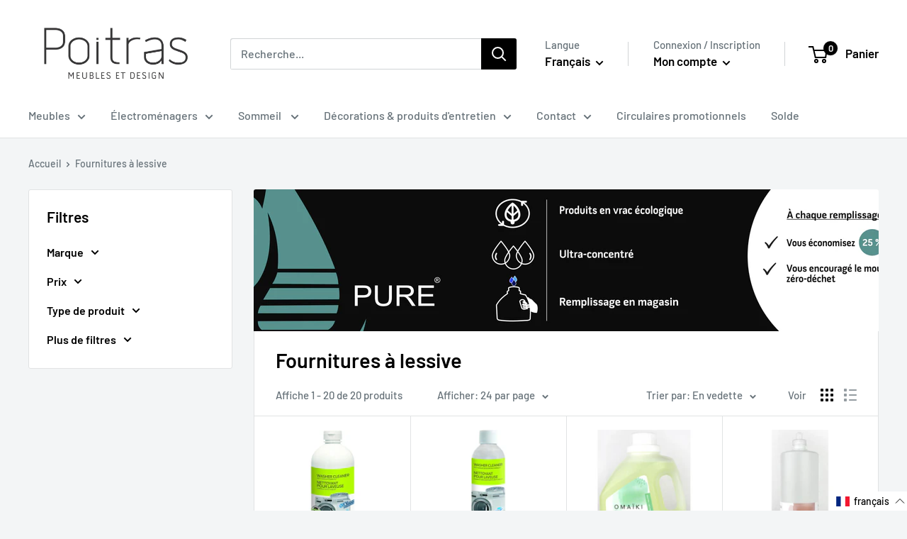

--- FILE ---
content_type: text/html; charset=utf-8
request_url: https://www.poitrasmd.com/collections/fournitures-a-lessive
body_size: 49893
content:
<!doctype html>

<html class="no-js" lang="fr">
  <head>
  <!-- Google Tag Manager -->
<script>(function(w,d,s,l,i){w[l]=w[l]||[];w[l].push({'gtm.start':
new Date().getTime(),event:'gtm.js'});var f=d.getElementsByTagName(s)[0],
j=d.createElement(s),dl=l!='dataLayer'?'&l='+l:'';j.async=true;j.src=
'https://www.googletagmanager.com/gtm.js?id='+i+dl;f.parentNode.insertBefore(j,f);
})(window,document,'script','dataLayer','GTM-53PVXPS');</script>
<!-- End Google Tag Manager -->


  <!-- Meta Pixel Code -->
<script>
!function(f,b,e,v,n,t,s)
{if(f.fbq)return;n=f.fbq=function(){n.callMethod?
n.callMethod.apply(n,arguments):n.queue.push(arguments)};
if(!f._fbq)f._fbq=n;n.push=n;n.loaded=!0;n.version='2.0';
n.queue=[];t=b.createElement(e);t.async=!0;
t.src=v;s=b.getElementsByTagName(e)[0];
s.parentNode.insertBefore(t,s)}(window, document,'script',
'https://connect.facebook.net/en_US/fbevents.js');
fbq('init', '1260198114853418');
fbq('track', 'PageView');
</script>
<noscript><img height="1" width="1" style="display:none"
src="https://www.facebook.com/tr?id=1260198114853418&ev=PageView&noscript=1"
/></noscript>
<!-- End Meta Pixel Code --> 
  
  
    <meta charset="utf-8">
    <meta name="viewport" content="width=device-width, initial-scale=1.0, height=device-height, minimum-scale=1.0, maximum-scale=1.0">
    <meta name="theme-color" content="#000000"><title>Fournitures à lessive
</title>

    <link rel="canonical" href="https://www.poitrasmd.com/collections/fournitures-a-lessive"><link rel="shortcut icon" href="//www.poitrasmd.com/cdn/shop/files/Poitras_Favicon_for_Shopify_96x96.png?v=1660140746" type="image/png"><link rel="preload" as="style" href="//www.poitrasmd.com/cdn/shop/t/11/assets/theme.css?v=36248914058268289781755182552">
    <link rel="preload" as="style" href="//www.poitrasmd.com/cdn/shop/t/11/assets/tailbasify.css?v=168648724127251793321750251428">
    <link rel="preload" as="script" href="//www.poitrasmd.com/cdn/shop/t/11/assets/theme.js?v=173888193417643588921756995825">
    <link rel="preload" as="script" href="//www.poitrasmd.com/cdn/shop/t/11/assets/custom.js?v=19401421076521594431755779505">
    <link rel="preconnect" href="https://cdn.shopify.com">
    <link rel="preconnect" href="https://fonts.shopifycdn.com">
    <link rel="dns-prefetch" href="https://productreviews.shopifycdn.com">
    <link rel="dns-prefetch" href="https://ajax.googleapis.com">
    <link rel="dns-prefetch" href="https://maps.googleapis.com">
    <link rel="dns-prefetch" href="https://maps.gstatic.com">

    <meta property="og:type" content="website">
  <meta property="og:title" content="Fournitures à lessive">
  <meta property="og:image" content="http://www.poitrasmd.com/cdn/shop/collections/Pure_Banniere_de_fond_f00d116b-656c-4b8a-a9d9-50bbe40dc601.png?v=1675705248">
  <meta property="og:image:secure_url" content="https://www.poitrasmd.com/cdn/shop/collections/Pure_Banniere_de_fond_f00d116b-656c-4b8a-a9d9-50bbe40dc601.png?v=1675705248">
  <meta property="og:image:width" content="888">
  <meta property="og:image:height" content="888"><meta property="og:url" content="https://www.poitrasmd.com/collections/fournitures-a-lessive">
<meta property="og:site_name" content="Poitras Meubles et Design"><meta name="twitter:card" content="summary"><meta name="twitter:title" content="Fournitures à lessive">
  <meta name="twitter:description" content="">
  <meta name="twitter:image" content="https://www.poitrasmd.com/cdn/shop/collections/Pure_Banniere_de_fond_f00d116b-656c-4b8a-a9d9-50bbe40dc601_600x600_crop_center.png?v=1675705248">
    <link rel="preload" href="//www.poitrasmd.com/cdn/fonts/barlow/barlow_n6.329f582a81f63f125e63c20a5a80ae9477df68e1.woff2" as="font" type="font/woff2" crossorigin><link rel="preload" href="//www.poitrasmd.com/cdn/fonts/barlow/barlow_n5.a193a1990790eba0cc5cca569d23799830e90f07.woff2" as="font" type="font/woff2" crossorigin><style>
  @font-face {
  font-family: Barlow;
  font-weight: 600;
  font-style: normal;
  font-display: swap;
  src: url("//www.poitrasmd.com/cdn/fonts/barlow/barlow_n6.329f582a81f63f125e63c20a5a80ae9477df68e1.woff2") format("woff2"),
       url("//www.poitrasmd.com/cdn/fonts/barlow/barlow_n6.0163402e36247bcb8b02716880d0b39568412e9e.woff") format("woff");
}

  @font-face {
  font-family: Barlow;
  font-weight: 500;
  font-style: normal;
  font-display: swap;
  src: url("//www.poitrasmd.com/cdn/fonts/barlow/barlow_n5.a193a1990790eba0cc5cca569d23799830e90f07.woff2") format("woff2"),
       url("//www.poitrasmd.com/cdn/fonts/barlow/barlow_n5.ae31c82169b1dc0715609b8cc6a610b917808358.woff") format("woff");
}

@font-face {
  font-family: Barlow;
  font-weight: 600;
  font-style: normal;
  font-display: swap;
  src: url("//www.poitrasmd.com/cdn/fonts/barlow/barlow_n6.329f582a81f63f125e63c20a5a80ae9477df68e1.woff2") format("woff2"),
       url("//www.poitrasmd.com/cdn/fonts/barlow/barlow_n6.0163402e36247bcb8b02716880d0b39568412e9e.woff") format("woff");
}

@font-face {
  font-family: Barlow;
  font-weight: 600;
  font-style: italic;
  font-display: swap;
  src: url("//www.poitrasmd.com/cdn/fonts/barlow/barlow_i6.5a22bd20fb27bad4d7674cc6e666fb9c77d813bb.woff2") format("woff2"),
       url("//www.poitrasmd.com/cdn/fonts/barlow/barlow_i6.1c8787fcb59f3add01a87f21b38c7ef797e3b3a1.woff") format("woff");
}


  @font-face {
  font-family: Barlow;
  font-weight: 700;
  font-style: normal;
  font-display: swap;
  src: url("//www.poitrasmd.com/cdn/fonts/barlow/barlow_n7.691d1d11f150e857dcbc1c10ef03d825bc378d81.woff2") format("woff2"),
       url("//www.poitrasmd.com/cdn/fonts/barlow/barlow_n7.4fdbb1cb7da0e2c2f88492243ffa2b4f91924840.woff") format("woff");
}

  @font-face {
  font-family: Barlow;
  font-weight: 500;
  font-style: italic;
  font-display: swap;
  src: url("//www.poitrasmd.com/cdn/fonts/barlow/barlow_i5.714d58286997b65cd479af615cfa9bb0a117a573.woff2") format("woff2"),
       url("//www.poitrasmd.com/cdn/fonts/barlow/barlow_i5.0120f77e6447d3b5df4bbec8ad8c2d029d87fb21.woff") format("woff");
}

  @font-face {
  font-family: Barlow;
  font-weight: 700;
  font-style: italic;
  font-display: swap;
  src: url("//www.poitrasmd.com/cdn/fonts/barlow/barlow_i7.50e19d6cc2ba5146fa437a5a7443c76d5d730103.woff2") format("woff2"),
       url("//www.poitrasmd.com/cdn/fonts/barlow/barlow_i7.47e9f98f1b094d912e6fd631cc3fe93d9f40964f.woff") format("woff");
}


  :root {
    --default-text-font-size : 15px;
    --base-text-font-size    : 16px;
    --heading-font-family    : Barlow, sans-serif;
    --heading-font-weight    : 600;
    --heading-font-style     : normal;
    --text-font-family       : Barlow, sans-serif;
    --text-font-weight       : 500;
    --text-font-style        : normal;
    --text-font-bolder-weight: 600;
    --text-link-decoration   : underline;

    --text-color               : #677279;
    --text-color-rgb           : 103, 114, 121;
    --heading-color            : #000000;
    --border-color             : #e1e3e4;
    --border-color-rgb         : 225, 227, 228;
    --form-border-color        : #d4d6d8;
    --accent-color             : #000000;
    --accent-color-rgb         : 0, 0, 0;
    --link-color               : #00badb;
    --link-color-hover         : #00798e;
    --background               : #f3f5f6;
    --secondary-background     : #ffffff;
    --secondary-background-rgb : 255, 255, 255;
    --accent-background        : rgba(0, 0, 0, 0.08);

    --input-background: #ffffff;

    --error-color       : #ff0000;
    --error-background  : rgba(255, 0, 0, 0.07);
    --success-color     : #00aa00;
    --success-background: rgba(0, 170, 0, 0.11);

    --primary-button-background      : #000000;
    --primary-button-background-rgb  : 0, 0, 0;
    --primary-button-text-color      : #ffffff;
    --secondary-button-background    : #8a9297;
    --secondary-button-background-rgb: 138, 146, 151;
    --secondary-button-text-color    : #ffffff;

    --header-background      : #ffffff;
    --header-text-color      : #000000;
    --header-light-text-color: #677279;
    --header-border-color    : rgba(103, 114, 121, 0.3);
    --header-accent-color    : #000000;

    --footer-background-color:    #000000;
    --footer-heading-text-color:  #ffffff;
    --footer-body-text-color:     #e1e3e4;
    --footer-body-text-color-rgb: 225, 227, 228;
    --footer-accent-color:        #8a9297;
    --footer-accent-color-rgb:    138, 146, 151;
    --footer-border:              none;
    
    --flickity-arrow-color: #abb1b4;--product-on-sale-accent           : #ee0000;
    --product-on-sale-accent-rgb       : 238, 0, 0;
    --product-on-sale-color            : #ffffff;
    --product-in-stock-color           : #008a00;
    --product-low-stock-color          : #ee0000;
    --product-sold-out-color           : #8a9297;
    --product-custom-label-1-background: #008a00;
    --product-custom-label-1-color     : #ffffff;
    --product-custom-label-2-background: #00a500;
    --product-custom-label-2-color     : #ffffff;
    --product-review-star-color        : #ffbd00;
    --product-custom-tag-promo-end-date-background  : #FF0000;
    --product-custom-tag-promo-end-date-color  : #ffffff;

    --mobile-container-gutter : 20px;
    --desktop-container-gutter: 40px;

    /* Shopify related variables */
    --payment-terms-background-color: #f3f5f6;
  }
</style>

<script>
  // IE11 does not have support for CSS variables, so we have to polyfill them
  if (!(((window || {}).CSS || {}).supports && window.CSS.supports('(--a: 0)'))) {
    const script = document.createElement('script');
    script.type = 'text/javascript';
    script.src = 'https://cdn.jsdelivr.net/npm/css-vars-ponyfill@2';
    script.onload = function() {
      cssVars({});
    };

    document.getElementsByTagName('head')[0].appendChild(script);
  }
</script>


    <script>window.performance && window.performance.mark && window.performance.mark('shopify.content_for_header.start');</script><meta id="shopify-digital-wallet" name="shopify-digital-wallet" content="/65549959404/digital_wallets/dialog">
<meta name="shopify-checkout-api-token" content="35e487a4a83ea5df0c88e89305f1539d">
<link rel="alternate" type="application/atom+xml" title="Feed" href="/collections/fournitures-a-lessive.atom" />
<link rel="alternate" hreflang="x-default" href="https://www.poitrasmd.com/collections/fournitures-a-lessive">
<link rel="alternate" hreflang="fr" href="https://www.poitrasmd.com/collections/fournitures-a-lessive">
<link rel="alternate" hreflang="en" href="https://www.poitrasmd.com/en/collections/fournitures-a-lessive">
<link rel="alternate" type="application/json+oembed" href="https://www.poitrasmd.com/collections/fournitures-a-lessive.oembed">
<script async="async" src="/checkouts/internal/preloads.js?locale=fr-CA"></script>
<link rel="preconnect" href="https://shop.app" crossorigin="anonymous">
<script async="async" src="https://shop.app/checkouts/internal/preloads.js?locale=fr-CA&shop_id=65549959404" crossorigin="anonymous"></script>
<script id="shopify-features" type="application/json">{"accessToken":"35e487a4a83ea5df0c88e89305f1539d","betas":["rich-media-storefront-analytics"],"domain":"www.poitrasmd.com","predictiveSearch":true,"shopId":65549959404,"locale":"fr"}</script>
<script>var Shopify = Shopify || {};
Shopify.shop = "poitras-meubles-et-design.myshopify.com";
Shopify.locale = "fr";
Shopify.currency = {"active":"CAD","rate":"1.0"};
Shopify.country = "CA";
Shopify.theme = {"name":"TailbasifyWarehouse\/merchants\/3096-poitras-meub...","id":152203100396,"schema_name":"Warehouse","schema_version":"2.6.6","theme_store_id":null,"role":"main"};
Shopify.theme.handle = "null";
Shopify.theme.style = {"id":null,"handle":null};
Shopify.cdnHost = "www.poitrasmd.com/cdn";
Shopify.routes = Shopify.routes || {};
Shopify.routes.root = "/";</script>
<script type="module">!function(o){(o.Shopify=o.Shopify||{}).modules=!0}(window);</script>
<script>!function(o){function n(){var o=[];function n(){o.push(Array.prototype.slice.apply(arguments))}return n.q=o,n}var t=o.Shopify=o.Shopify||{};t.loadFeatures=n(),t.autoloadFeatures=n()}(window);</script>
<script>
  window.ShopifyPay = window.ShopifyPay || {};
  window.ShopifyPay.apiHost = "shop.app\/pay";
  window.ShopifyPay.redirectState = null;
</script>
<script id="shop-js-analytics" type="application/json">{"pageType":"collection"}</script>
<script defer="defer" async type="module" src="//www.poitrasmd.com/cdn/shopifycloud/shop-js/modules/v2/client.init-shop-cart-sync_C7zOiP7n.fr.esm.js"></script>
<script defer="defer" async type="module" src="//www.poitrasmd.com/cdn/shopifycloud/shop-js/modules/v2/chunk.common_CSlijhlg.esm.js"></script>
<script type="module">
  await import("//www.poitrasmd.com/cdn/shopifycloud/shop-js/modules/v2/client.init-shop-cart-sync_C7zOiP7n.fr.esm.js");
await import("//www.poitrasmd.com/cdn/shopifycloud/shop-js/modules/v2/chunk.common_CSlijhlg.esm.js");

  window.Shopify.SignInWithShop?.initShopCartSync?.({"fedCMEnabled":true,"windoidEnabled":true});

</script>
<script>
  window.Shopify = window.Shopify || {};
  if (!window.Shopify.featureAssets) window.Shopify.featureAssets = {};
  window.Shopify.featureAssets['shop-js'] = {"shop-cart-sync":["modules/v2/client.shop-cart-sync_BnBFXf0_.fr.esm.js","modules/v2/chunk.common_CSlijhlg.esm.js"],"init-fed-cm":["modules/v2/client.init-fed-cm_CSbHcSLQ.fr.esm.js","modules/v2/chunk.common_CSlijhlg.esm.js"],"shop-button":["modules/v2/client.shop-button_DLUKcBRB.fr.esm.js","modules/v2/chunk.common_CSlijhlg.esm.js"],"shop-cash-offers":["modules/v2/client.shop-cash-offers_Cua9cdqh.fr.esm.js","modules/v2/chunk.common_CSlijhlg.esm.js","modules/v2/chunk.modal_C0-OIa6B.esm.js"],"init-windoid":["modules/v2/client.init-windoid_BO2kqg2i.fr.esm.js","modules/v2/chunk.common_CSlijhlg.esm.js"],"init-shop-email-lookup-coordinator":["modules/v2/client.init-shop-email-lookup-coordinator_DcBZTVqR.fr.esm.js","modules/v2/chunk.common_CSlijhlg.esm.js"],"shop-toast-manager":["modules/v2/client.shop-toast-manager_CqHEw2nM.fr.esm.js","modules/v2/chunk.common_CSlijhlg.esm.js"],"shop-login-button":["modules/v2/client.shop-login-button_BQtEoURe.fr.esm.js","modules/v2/chunk.common_CSlijhlg.esm.js","modules/v2/chunk.modal_C0-OIa6B.esm.js"],"avatar":["modules/v2/client.avatar_BTnouDA3.fr.esm.js"],"pay-button":["modules/v2/client.pay-button_DUwpSVMx.fr.esm.js","modules/v2/chunk.common_CSlijhlg.esm.js"],"init-shop-cart-sync":["modules/v2/client.init-shop-cart-sync_C7zOiP7n.fr.esm.js","modules/v2/chunk.common_CSlijhlg.esm.js"],"init-customer-accounts":["modules/v2/client.init-customer-accounts_B0gbzGDF.fr.esm.js","modules/v2/client.shop-login-button_BQtEoURe.fr.esm.js","modules/v2/chunk.common_CSlijhlg.esm.js","modules/v2/chunk.modal_C0-OIa6B.esm.js"],"init-shop-for-new-customer-accounts":["modules/v2/client.init-shop-for-new-customer-accounts_C1ax6gR3.fr.esm.js","modules/v2/client.shop-login-button_BQtEoURe.fr.esm.js","modules/v2/chunk.common_CSlijhlg.esm.js","modules/v2/chunk.modal_C0-OIa6B.esm.js"],"init-customer-accounts-sign-up":["modules/v2/client.init-customer-accounts-sign-up_Dx4tXqtI.fr.esm.js","modules/v2/client.shop-login-button_BQtEoURe.fr.esm.js","modules/v2/chunk.common_CSlijhlg.esm.js","modules/v2/chunk.modal_C0-OIa6B.esm.js"],"checkout-modal":["modules/v2/client.checkout-modal_BZLk86_8.fr.esm.js","modules/v2/chunk.common_CSlijhlg.esm.js","modules/v2/chunk.modal_C0-OIa6B.esm.js"],"shop-follow-button":["modules/v2/client.shop-follow-button_YGA9KtE6.fr.esm.js","modules/v2/chunk.common_CSlijhlg.esm.js","modules/v2/chunk.modal_C0-OIa6B.esm.js"],"lead-capture":["modules/v2/client.lead-capture_BKsxsIKj.fr.esm.js","modules/v2/chunk.common_CSlijhlg.esm.js","modules/v2/chunk.modal_C0-OIa6B.esm.js"],"shop-login":["modules/v2/client.shop-login_s6dWeBr2.fr.esm.js","modules/v2/chunk.common_CSlijhlg.esm.js","modules/v2/chunk.modal_C0-OIa6B.esm.js"],"payment-terms":["modules/v2/client.payment-terms_CTuGCy7C.fr.esm.js","modules/v2/chunk.common_CSlijhlg.esm.js","modules/v2/chunk.modal_C0-OIa6B.esm.js"]};
</script>
<script>(function() {
  var isLoaded = false;
  function asyncLoad() {
    if (isLoaded) return;
    isLoaded = true;
    var urls = ["https:\/\/cdn.commoninja.com\/sdk\/latest\/commonninja.js?shop=poitras-meubles-et-design.myshopify.com"];
    for (var i = 0; i < urls.length; i++) {
      var s = document.createElement('script');
      s.type = 'text/javascript';
      s.async = true;
      s.src = urls[i];
      var x = document.getElementsByTagName('script')[0];
      x.parentNode.insertBefore(s, x);
    }
  };
  if(window.attachEvent) {
    window.attachEvent('onload', asyncLoad);
  } else {
    window.addEventListener('load', asyncLoad, false);
  }
})();</script>
<script id="__st">var __st={"a":65549959404,"offset":-18000,"reqid":"4124418f-e603-4dfe-8741-5b1713223613-1768354080","pageurl":"www.poitrasmd.com\/collections\/fournitures-a-lessive","u":"d57af3165181","p":"collection","rtyp":"collection","rid":403119636716};</script>
<script>window.ShopifyPaypalV4VisibilityTracking = true;</script>
<script id="captcha-bootstrap">!function(){'use strict';const t='contact',e='account',n='new_comment',o=[[t,t],['blogs',n],['comments',n],[t,'customer']],c=[[e,'customer_login'],[e,'guest_login'],[e,'recover_customer_password'],[e,'create_customer']],r=t=>t.map((([t,e])=>`form[action*='/${t}']:not([data-nocaptcha='true']) input[name='form_type'][value='${e}']`)).join(','),a=t=>()=>t?[...document.querySelectorAll(t)].map((t=>t.form)):[];function s(){const t=[...o],e=r(t);return a(e)}const i='password',u='form_key',d=['recaptcha-v3-token','g-recaptcha-response','h-captcha-response',i],f=()=>{try{return window.sessionStorage}catch{return}},m='__shopify_v',_=t=>t.elements[u];function p(t,e,n=!1){try{const o=window.sessionStorage,c=JSON.parse(o.getItem(e)),{data:r}=function(t){const{data:e,action:n}=t;return t[m]||n?{data:e,action:n}:{data:t,action:n}}(c);for(const[e,n]of Object.entries(r))t.elements[e]&&(t.elements[e].value=n);n&&o.removeItem(e)}catch(o){console.error('form repopulation failed',{error:o})}}const l='form_type',E='cptcha';function T(t){t.dataset[E]=!0}const w=window,h=w.document,L='Shopify',v='ce_forms',y='captcha';let A=!1;((t,e)=>{const n=(g='f06e6c50-85a8-45c8-87d0-21a2b65856fe',I='https://cdn.shopify.com/shopifycloud/storefront-forms-hcaptcha/ce_storefront_forms_captcha_hcaptcha.v1.5.2.iife.js',D={infoText:'Protégé par hCaptcha',privacyText:'Confidentialité',termsText:'Conditions'},(t,e,n)=>{const o=w[L][v],c=o.bindForm;if(c)return c(t,g,e,D).then(n);var r;o.q.push([[t,g,e,D],n]),r=I,A||(h.body.append(Object.assign(h.createElement('script'),{id:'captcha-provider',async:!0,src:r})),A=!0)});var g,I,D;w[L]=w[L]||{},w[L][v]=w[L][v]||{},w[L][v].q=[],w[L][y]=w[L][y]||{},w[L][y].protect=function(t,e){n(t,void 0,e),T(t)},Object.freeze(w[L][y]),function(t,e,n,w,h,L){const[v,y,A,g]=function(t,e,n){const i=e?o:[],u=t?c:[],d=[...i,...u],f=r(d),m=r(i),_=r(d.filter((([t,e])=>n.includes(e))));return[a(f),a(m),a(_),s()]}(w,h,L),I=t=>{const e=t.target;return e instanceof HTMLFormElement?e:e&&e.form},D=t=>v().includes(t);t.addEventListener('submit',(t=>{const e=I(t);if(!e)return;const n=D(e)&&!e.dataset.hcaptchaBound&&!e.dataset.recaptchaBound,o=_(e),c=g().includes(e)&&(!o||!o.value);(n||c)&&t.preventDefault(),c&&!n&&(function(t){try{if(!f())return;!function(t){const e=f();if(!e)return;const n=_(t);if(!n)return;const o=n.value;o&&e.removeItem(o)}(t);const e=Array.from(Array(32),(()=>Math.random().toString(36)[2])).join('');!function(t,e){_(t)||t.append(Object.assign(document.createElement('input'),{type:'hidden',name:u})),t.elements[u].value=e}(t,e),function(t,e){const n=f();if(!n)return;const o=[...t.querySelectorAll(`input[type='${i}']`)].map((({name:t})=>t)),c=[...d,...o],r={};for(const[a,s]of new FormData(t).entries())c.includes(a)||(r[a]=s);n.setItem(e,JSON.stringify({[m]:1,action:t.action,data:r}))}(t,e)}catch(e){console.error('failed to persist form',e)}}(e),e.submit())}));const S=(t,e)=>{t&&!t.dataset[E]&&(n(t,e.some((e=>e===t))),T(t))};for(const o of['focusin','change'])t.addEventListener(o,(t=>{const e=I(t);D(e)&&S(e,y())}));const B=e.get('form_key'),M=e.get(l),P=B&&M;t.addEventListener('DOMContentLoaded',(()=>{const t=y();if(P)for(const e of t)e.elements[l].value===M&&p(e,B);[...new Set([...A(),...v().filter((t=>'true'===t.dataset.shopifyCaptcha))])].forEach((e=>S(e,t)))}))}(h,new URLSearchParams(w.location.search),n,t,e,['guest_login'])})(!0,!0)}();</script>
<script integrity="sha256-4kQ18oKyAcykRKYeNunJcIwy7WH5gtpwJnB7kiuLZ1E=" data-source-attribution="shopify.loadfeatures" defer="defer" src="//www.poitrasmd.com/cdn/shopifycloud/storefront/assets/storefront/load_feature-a0a9edcb.js" crossorigin="anonymous"></script>
<script crossorigin="anonymous" defer="defer" src="//www.poitrasmd.com/cdn/shopifycloud/storefront/assets/shopify_pay/storefront-65b4c6d7.js?v=20250812"></script>
<script data-source-attribution="shopify.dynamic_checkout.dynamic.init">var Shopify=Shopify||{};Shopify.PaymentButton=Shopify.PaymentButton||{isStorefrontPortableWallets:!0,init:function(){window.Shopify.PaymentButton.init=function(){};var t=document.createElement("script");t.src="https://www.poitrasmd.com/cdn/shopifycloud/portable-wallets/latest/portable-wallets.fr.js",t.type="module",document.head.appendChild(t)}};
</script>
<script data-source-attribution="shopify.dynamic_checkout.buyer_consent">
  function portableWalletsHideBuyerConsent(e){var t=document.getElementById("shopify-buyer-consent"),n=document.getElementById("shopify-subscription-policy-button");t&&n&&(t.classList.add("hidden"),t.setAttribute("aria-hidden","true"),n.removeEventListener("click",e))}function portableWalletsShowBuyerConsent(e){var t=document.getElementById("shopify-buyer-consent"),n=document.getElementById("shopify-subscription-policy-button");t&&n&&(t.classList.remove("hidden"),t.removeAttribute("aria-hidden"),n.addEventListener("click",e))}window.Shopify?.PaymentButton&&(window.Shopify.PaymentButton.hideBuyerConsent=portableWalletsHideBuyerConsent,window.Shopify.PaymentButton.showBuyerConsent=portableWalletsShowBuyerConsent);
</script>
<script data-source-attribution="shopify.dynamic_checkout.cart.bootstrap">document.addEventListener("DOMContentLoaded",(function(){function t(){return document.querySelector("shopify-accelerated-checkout-cart, shopify-accelerated-checkout")}if(t())Shopify.PaymentButton.init();else{new MutationObserver((function(e,n){t()&&(Shopify.PaymentButton.init(),n.disconnect())})).observe(document.body,{childList:!0,subtree:!0})}}));
</script>
<link id="shopify-accelerated-checkout-styles" rel="stylesheet" media="screen" href="https://www.poitrasmd.com/cdn/shopifycloud/portable-wallets/latest/accelerated-checkout-backwards-compat.css" crossorigin="anonymous">
<style id="shopify-accelerated-checkout-cart">
        #shopify-buyer-consent {
  margin-top: 1em;
  display: inline-block;
  width: 100%;
}

#shopify-buyer-consent.hidden {
  display: none;
}

#shopify-subscription-policy-button {
  background: none;
  border: none;
  padding: 0;
  text-decoration: underline;
  font-size: inherit;
  cursor: pointer;
}

#shopify-subscription-policy-button::before {
  box-shadow: none;
}

      </style>

<script>window.performance && window.performance.mark && window.performance.mark('shopify.content_for_header.end');</script>

    <link rel="stylesheet" href="//www.poitrasmd.com/cdn/shop/t/11/assets/theme.css?v=36248914058268289781755182552">
    <link rel="stylesheet" href="//www.poitrasmd.com/cdn/shop/t/11/assets/tailbasify.css?v=168648724127251793321750251428">

    


  <script type="application/ld+json">
  {
    "@context": "http://schema.org",
    "@type": "BreadcrumbList",
  "itemListElement": [{
      "@type": "ListItem",
      "position": 1,
      "name": "Accueil",
      "item": "https://www.poitrasmd.com"
    },{
          "@type": "ListItem",
          "position": 2,
          "name": "Fournitures à lessive",
          "item": "https://www.poitrasmd.com/collections/fournitures-a-lessive"
        }]
  }
  </script>


    <script>
      // This allows to expose several variables to the global scope, to be used in scripts
      window.theme = {
        pageType: "collection",
        cartCount: 0,
        moneyFormat: "${{amount}}",
        moneyWithCurrencyFormat: "${{amount}} CAD",
        currencyCodeEnabled: false,
        showDiscount: true,
        discountMode: "saving",
        searchMode: "product,article",
        searchUnavailableProducts: "show",
        cartType: "message"
      };

      window.routes = {
        rootUrl: "\/",
        rootUrlWithoutSlash: '',
        cartUrl: "\/cart",
        cartAddUrl: "\/cart\/add",
        cartChangeUrl: "\/cart\/change",
        searchUrl: "\/search",
        productRecommendationsUrl: "\/recommendations\/products"
      };

      window.languages = {
        productRegularPrice: "Prix normal",
        productSalePrice: "Prix réduit",
        collectionOnSaleLabel: "Economisez {{savings}}",
        productFormUnavailable: "Indisponible",
        productFormAddToCart: "Ajouter au panier",
        productFormSoldOut: "Rupture d\u0026#39;inventaire",
        productAdded: "Le produit a été ajouté au panier",
        productAddedShort: "Ajouté !",
        shippingEstimatorNoResults: "Nous ne livrons pas à votre adresse.",
        shippingEstimatorOneResult: "Il y a une option de livraison disponible :",
        shippingEstimatorMultipleResults: "Il y a {{count}} options de livraison disponibles :",
        shippingEstimatorErrors: "Une erreur s\u0026#39;est produite :",
        viewMore: "Voir plus",
        viewLess: "Voir moins"
      };

      window.lazySizesConfig = {
        loadHidden: false,
        hFac: 0.8,
        expFactor: 3,
        customMedia: {
          '--phone': '(max-width: 640px)',
          '--tablet': '(min-width: 641px) and (max-width: 1023px)',
          '--lap': '(min-width: 1024px)'
        }
      };

      document.documentElement.className = document.documentElement.className.replace('no-js', 'js');
    </script><script src="//www.poitrasmd.com/cdn/shop/t/11/assets/theme.js?v=173888193417643588921756995825" defer></script>
    <script src="//www.poitrasmd.com/cdn/shop/t/11/assets/custom.js?v=19401421076521594431755779505" defer></script><script>
        (function () {
          window.onpageshow = function() {
            // We force re-freshing the cart content onpageshow, as most browsers will serve a cache copy when hitting the
            // back button, which cause staled data
            document.documentElement.dispatchEvent(new CustomEvent('cart:refresh', {
              bubbles: true,
              detail: {scrollToTop: false}
            }));
          };
        })();
      </script><!-- Google Tag Manager -->
<script>(function(w,d,s,l,i){w[l]=w[l]||[];w[l].push({'gtm.start':
new Date().getTime(),event:'gtm.js'});var f=d.getElementsByTagName(s)[0],
j=d.createElement(s),dl=l!='dataLayer'?'&l='+l:'';j.async=true;j.src=
'https://www.googletagmanager.com/gtm.js?id='+i+dl;f.parentNode.insertBefore(j,f);
})(window,document,'script','dataLayer','GTM-WMBCCDT');</script>
<!-- End Google Tag Manager -->
  <!-- BEGIN app block: shopify://apps/langify/blocks/langify/b50c2edb-8c63-4e36-9e7c-a7fdd62ddb8f --><!-- BEGIN app snippet: ly-switcher-factory -->




<style>
  .ly-switcher-wrapper.ly-hide, .ly-recommendation.ly-hide, .ly-recommendation .ly-submit-btn {
    display: none !important;
  }

  #ly-switcher-factory-template {
    display: none;
  }


  
</style>


<template id="ly-switcher-factory-template">
<div data-breakpoint="" class="ly-switcher-wrapper ly-breakpoint-1 fixed bottom_right ly-hide" style="font-size: 14px; margin: 0px 0px; "><div data-dropup="false" onclick="langify.switcher.toggleSwitcherOpen(this)" class="ly-languages-switcher ly-custom-dropdown-switcher ly-bright-theme" style=" margin: 0px 0px;">
          <span role="button" tabindex="0" aria-label="Selected language: français" aria-expanded="false" aria-controls="languagesSwitcherList-1" class="ly-custom-dropdown-current" style="background: #ffffff; color: #000000;  "><i class="ly-icon ly-flag-icon ly-flag-icon-fr fr "></i><span class="ly-custom-dropdown-current-inner ly-custom-dropdown-current-inner-text">français
</span>
<div aria-hidden="true" class="ly-arrow ly-arrow-black stroke" style="vertical-align: middle; width: 14.0px; height: 14.0px;">
        <svg xmlns="http://www.w3.org/2000/svg" viewBox="0 0 14.0 14.0" height="14.0px" width="14.0px" style="position: absolute;">
          <path d="M1 4.5 L7.0 10.5 L13.0 4.5" fill="transparent" stroke="#000000" stroke-width="1px"/>
        </svg>
      </div>
          </span>
          <ul id="languagesSwitcherList-1" role="list" class="ly-custom-dropdown-list ly-is-open ly-bright-theme" style="background: #ffffff; color: #000000; "><li key="fr" style="color: #000000;  margin: 0px 0px;" tabindex="-1">
                  <a class="ly-custom-dropdown-list-element ly-languages-switcher-link ly-bright-theme"
                    href="#"
                      data-language-code="fr" 
                    
                    data-ly-locked="true" rel="nofollow"><i class="ly-icon ly-flag-icon ly-flag-icon-fr"></i><span class="ly-custom-dropdown-list-element-right">français</span></a>
                </li><li key="en" style="color: #000000;  margin: 0px 0px;" tabindex="-1">
                  <a class="ly-custom-dropdown-list-element ly-languages-switcher-link ly-bright-theme"
                    href="#"
                      data-language-code="en" 
                    
                    data-ly-locked="true" rel="nofollow"><i class="ly-icon ly-flag-icon ly-flag-icon-en"></i><span class="ly-custom-dropdown-list-element-right">anglais</span></a>
                </li></ul>
        </div></div>
</template><link rel="preload stylesheet" href="https://cdn.shopify.com/extensions/019a5e5e-a484-720d-b1ab-d37a963e7bba/extension-langify-79/assets/langify-flags.css" as="style" media="print" onload="this.media='all'; this.onload=null;"><!-- END app snippet -->

<script>
  var langify = window.langify || {};
  var customContents = {};
  var customContents_image = {};
  var langifySettingsOverwrites = {};
  var defaultSettings = {
    debug: false,               // BOOL : Enable/disable console logs
    observe: true,              // BOOL : Enable/disable the entire mutation observer (off switch)
    observeLinks: false,
    observeImages: true,
    observeCustomContents: true,
    maxMutations: 5,
    timeout: 100,               // INT : Milliseconds to wait after a mutation, before the next mutation event will be allowed for the element
    linksBlacklist: [],
    usePlaceholderMatching: false
  };

  if(langify.settings) { 
    langifySettingsOverwrites = Object.assign({}, langify.settings);
    langify.settings = Object.assign(defaultSettings, langify.settings); 
  } else { 
    langify.settings = defaultSettings; 
  }

  langify.settings.theme = null;
  langify.settings.switcher = null;
  if(langify.settings.switcher === null) {
    langify.settings.switcher = {};
  }
  langify.settings.switcher.customIcons = null;

  langify.locale = langify.locale || {
    country_code: "CA",
    language_code: "fr",
    currency_code: null,
    primary: true,
    iso_code: "fr",
    root_url: "\/",
    language_id: "ly177437",
    shop_url: "https:\/\/www.poitrasmd.com",
    domain_feature_enabled: null,
    languages: [{
        iso_code: "fr",
        root_url: "\/",
        domain: null,
      },{
        iso_code: "en",
        root_url: "\/en",
        domain: null,
      },]
  };

  langify.localization = {
    available_countries: ["Canada"],
    available_languages: [{"shop_locale":{"locale":"fr","enabled":true,"primary":true,"published":true}},{"shop_locale":{"locale":"en","enabled":true,"primary":false,"published":true}}],
    country: "Canada",
    language: {"shop_locale":{"locale":"fr","enabled":true,"primary":true,"published":true}},
    market: {
      handle: "ca",
      id: 10744365292,
      metafields: {"error":"json not allowed for this object"},
    }
  };

  // Disable link correction ALWAYS on languages with mapped domains
  
  if(langify.locale.root_url == '/') {
    langify.settings.observeLinks = false;
  }


  function extractImageObject(val) {
  if (!val || val === '') return false;

  // Handle src-sets (e.g., "image_600x600.jpg 1x, image_1200x1200.jpg 2x")
  if (val.search(/([0-9]+w?h?x?,)/gi) > -1) {
    val = val.split(/([0-9]+w?h?x?,)/gi)[0];
  }

  const hostBegin = val.indexOf('//') !== -1 ? val.indexOf('//') : 0;
  const hostEnd = val.lastIndexOf('/') + 1;
  const host = val.substring(hostBegin, hostEnd);
  let afterHost = val.substring(hostEnd);

  // Remove query/hash fragments
  afterHost = afterHost.split('#')[0].split('?')[0];

  // Extract name before any Shopify modifiers or file extension
  // e.g., "photo_600x600_crop_center@2x.jpg" → "photo"
  const name = afterHost.replace(
    /(_[0-9]+x[0-9]*|_{width}x|_{size})?(_crop_(top|center|bottom|left|right))?(@[0-9]*x)?(\.progressive)?(\.(png\.jpg|jpe?g|png|gif|webp))?$/i,
    ''
  );

  // Extract file extension (if any)
  let type = '';
  const match = afterHost.match(/\.(png\.jpg|jpe?g|png|gif|webp)$/i);
  if (match) {
    type = match[1].replace('png.jpg', 'jpg'); // fix weird double-extension cases
  }

  // Clean file name with extension or suffixes normalized
  const file = afterHost.replace(
    /(_[0-9]+x[0-9]*|_{width}x|_{size})?(_crop_(top|center|bottom|left|right))?(@[0-9]*x)?(\.progressive)?(\.(png\.jpg|jpe?g|png|gif|webp))?$/i,
    type ? '.' + type : ''
  );

  return { host, name, type, file };
}



  /* Custom Contents Section*/
  var customContents = {};

  // Images Section
  

</script><link rel="preload stylesheet" href="https://cdn.shopify.com/extensions/019a5e5e-a484-720d-b1ab-d37a963e7bba/extension-langify-79/assets/langify-lib.css" as="style" media="print" onload="this.media='all'; this.onload=null;"><!-- END app block --><script src="https://cdn.shopify.com/extensions/019a5e5e-a484-720d-b1ab-d37a963e7bba/extension-langify-79/assets/langify-lib.js" type="text/javascript" defer="defer"></script>
<link href="https://monorail-edge.shopifysvc.com" rel="dns-prefetch">
<script>(function(){if ("sendBeacon" in navigator && "performance" in window) {try {var session_token_from_headers = performance.getEntriesByType('navigation')[0].serverTiming.find(x => x.name == '_s').description;} catch {var session_token_from_headers = undefined;}var session_cookie_matches = document.cookie.match(/_shopify_s=([^;]*)/);var session_token_from_cookie = session_cookie_matches && session_cookie_matches.length === 2 ? session_cookie_matches[1] : "";var session_token = session_token_from_headers || session_token_from_cookie || "";function handle_abandonment_event(e) {var entries = performance.getEntries().filter(function(entry) {return /monorail-edge.shopifysvc.com/.test(entry.name);});if (!window.abandonment_tracked && entries.length === 0) {window.abandonment_tracked = true;var currentMs = Date.now();var navigation_start = performance.timing.navigationStart;var payload = {shop_id: 65549959404,url: window.location.href,navigation_start,duration: currentMs - navigation_start,session_token,page_type: "collection"};window.navigator.sendBeacon("https://monorail-edge.shopifysvc.com/v1/produce", JSON.stringify({schema_id: "online_store_buyer_site_abandonment/1.1",payload: payload,metadata: {event_created_at_ms: currentMs,event_sent_at_ms: currentMs}}));}}window.addEventListener('pagehide', handle_abandonment_event);}}());</script>
<script id="web-pixels-manager-setup">(function e(e,d,r,n,o){if(void 0===o&&(o={}),!Boolean(null===(a=null===(i=window.Shopify)||void 0===i?void 0:i.analytics)||void 0===a?void 0:a.replayQueue)){var i,a;window.Shopify=window.Shopify||{};var t=window.Shopify;t.analytics=t.analytics||{};var s=t.analytics;s.replayQueue=[],s.publish=function(e,d,r){return s.replayQueue.push([e,d,r]),!0};try{self.performance.mark("wpm:start")}catch(e){}var l=function(){var e={modern:/Edge?\/(1{2}[4-9]|1[2-9]\d|[2-9]\d{2}|\d{4,})\.\d+(\.\d+|)|Firefox\/(1{2}[4-9]|1[2-9]\d|[2-9]\d{2}|\d{4,})\.\d+(\.\d+|)|Chrom(ium|e)\/(9{2}|\d{3,})\.\d+(\.\d+|)|(Maci|X1{2}).+ Version\/(15\.\d+|(1[6-9]|[2-9]\d|\d{3,})\.\d+)([,.]\d+|)( \(\w+\)|)( Mobile\/\w+|) Safari\/|Chrome.+OPR\/(9{2}|\d{3,})\.\d+\.\d+|(CPU[ +]OS|iPhone[ +]OS|CPU[ +]iPhone|CPU IPhone OS|CPU iPad OS)[ +]+(15[._]\d+|(1[6-9]|[2-9]\d|\d{3,})[._]\d+)([._]\d+|)|Android:?[ /-](13[3-9]|1[4-9]\d|[2-9]\d{2}|\d{4,})(\.\d+|)(\.\d+|)|Android.+Firefox\/(13[5-9]|1[4-9]\d|[2-9]\d{2}|\d{4,})\.\d+(\.\d+|)|Android.+Chrom(ium|e)\/(13[3-9]|1[4-9]\d|[2-9]\d{2}|\d{4,})\.\d+(\.\d+|)|SamsungBrowser\/([2-9]\d|\d{3,})\.\d+/,legacy:/Edge?\/(1[6-9]|[2-9]\d|\d{3,})\.\d+(\.\d+|)|Firefox\/(5[4-9]|[6-9]\d|\d{3,})\.\d+(\.\d+|)|Chrom(ium|e)\/(5[1-9]|[6-9]\d|\d{3,})\.\d+(\.\d+|)([\d.]+$|.*Safari\/(?![\d.]+ Edge\/[\d.]+$))|(Maci|X1{2}).+ Version\/(10\.\d+|(1[1-9]|[2-9]\d|\d{3,})\.\d+)([,.]\d+|)( \(\w+\)|)( Mobile\/\w+|) Safari\/|Chrome.+OPR\/(3[89]|[4-9]\d|\d{3,})\.\d+\.\d+|(CPU[ +]OS|iPhone[ +]OS|CPU[ +]iPhone|CPU IPhone OS|CPU iPad OS)[ +]+(10[._]\d+|(1[1-9]|[2-9]\d|\d{3,})[._]\d+)([._]\d+|)|Android:?[ /-](13[3-9]|1[4-9]\d|[2-9]\d{2}|\d{4,})(\.\d+|)(\.\d+|)|Mobile Safari.+OPR\/([89]\d|\d{3,})\.\d+\.\d+|Android.+Firefox\/(13[5-9]|1[4-9]\d|[2-9]\d{2}|\d{4,})\.\d+(\.\d+|)|Android.+Chrom(ium|e)\/(13[3-9]|1[4-9]\d|[2-9]\d{2}|\d{4,})\.\d+(\.\d+|)|Android.+(UC? ?Browser|UCWEB|U3)[ /]?(15\.([5-9]|\d{2,})|(1[6-9]|[2-9]\d|\d{3,})\.\d+)\.\d+|SamsungBrowser\/(5\.\d+|([6-9]|\d{2,})\.\d+)|Android.+MQ{2}Browser\/(14(\.(9|\d{2,})|)|(1[5-9]|[2-9]\d|\d{3,})(\.\d+|))(\.\d+|)|K[Aa][Ii]OS\/(3\.\d+|([4-9]|\d{2,})\.\d+)(\.\d+|)/},d=e.modern,r=e.legacy,n=navigator.userAgent;return n.match(d)?"modern":n.match(r)?"legacy":"unknown"}(),u="modern"===l?"modern":"legacy",c=(null!=n?n:{modern:"",legacy:""})[u],f=function(e){return[e.baseUrl,"/wpm","/b",e.hashVersion,"modern"===e.buildTarget?"m":"l",".js"].join("")}({baseUrl:d,hashVersion:r,buildTarget:u}),m=function(e){var d=e.version,r=e.bundleTarget,n=e.surface,o=e.pageUrl,i=e.monorailEndpoint;return{emit:function(e){var a=e.status,t=e.errorMsg,s=(new Date).getTime(),l=JSON.stringify({metadata:{event_sent_at_ms:s},events:[{schema_id:"web_pixels_manager_load/3.1",payload:{version:d,bundle_target:r,page_url:o,status:a,surface:n,error_msg:t},metadata:{event_created_at_ms:s}}]});if(!i)return console&&console.warn&&console.warn("[Web Pixels Manager] No Monorail endpoint provided, skipping logging."),!1;try{return self.navigator.sendBeacon.bind(self.navigator)(i,l)}catch(e){}var u=new XMLHttpRequest;try{return u.open("POST",i,!0),u.setRequestHeader("Content-Type","text/plain"),u.send(l),!0}catch(e){return console&&console.warn&&console.warn("[Web Pixels Manager] Got an unhandled error while logging to Monorail."),!1}}}}({version:r,bundleTarget:l,surface:e.surface,pageUrl:self.location.href,monorailEndpoint:e.monorailEndpoint});try{o.browserTarget=l,function(e){var d=e.src,r=e.async,n=void 0===r||r,o=e.onload,i=e.onerror,a=e.sri,t=e.scriptDataAttributes,s=void 0===t?{}:t,l=document.createElement("script"),u=document.querySelector("head"),c=document.querySelector("body");if(l.async=n,l.src=d,a&&(l.integrity=a,l.crossOrigin="anonymous"),s)for(var f in s)if(Object.prototype.hasOwnProperty.call(s,f))try{l.dataset[f]=s[f]}catch(e){}if(o&&l.addEventListener("load",o),i&&l.addEventListener("error",i),u)u.appendChild(l);else{if(!c)throw new Error("Did not find a head or body element to append the script");c.appendChild(l)}}({src:f,async:!0,onload:function(){if(!function(){var e,d;return Boolean(null===(d=null===(e=window.Shopify)||void 0===e?void 0:e.analytics)||void 0===d?void 0:d.initialized)}()){var d=window.webPixelsManager.init(e)||void 0;if(d){var r=window.Shopify.analytics;r.replayQueue.forEach((function(e){var r=e[0],n=e[1],o=e[2];d.publishCustomEvent(r,n,o)})),r.replayQueue=[],r.publish=d.publishCustomEvent,r.visitor=d.visitor,r.initialized=!0}}},onerror:function(){return m.emit({status:"failed",errorMsg:"".concat(f," has failed to load")})},sri:function(e){var d=/^sha384-[A-Za-z0-9+/=]+$/;return"string"==typeof e&&d.test(e)}(c)?c:"",scriptDataAttributes:o}),m.emit({status:"loading"})}catch(e){m.emit({status:"failed",errorMsg:(null==e?void 0:e.message)||"Unknown error"})}}})({shopId: 65549959404,storefrontBaseUrl: "https://www.poitrasmd.com",extensionsBaseUrl: "https://extensions.shopifycdn.com/cdn/shopifycloud/web-pixels-manager",monorailEndpoint: "https://monorail-edge.shopifysvc.com/unstable/produce_batch",surface: "storefront-renderer",enabledBetaFlags: ["2dca8a86","a0d5f9d2"],webPixelsConfigList: [{"id":"145719532","configuration":"{\"pixel_id\":\"1188013645248349\",\"pixel_type\":\"facebook_pixel\",\"metaapp_system_user_token\":\"-\"}","eventPayloadVersion":"v1","runtimeContext":"OPEN","scriptVersion":"ca16bc87fe92b6042fbaa3acc2fbdaa6","type":"APP","apiClientId":2329312,"privacyPurposes":["ANALYTICS","MARKETING","SALE_OF_DATA"],"dataSharingAdjustments":{"protectedCustomerApprovalScopes":["read_customer_address","read_customer_email","read_customer_name","read_customer_personal_data","read_customer_phone"]}},{"id":"shopify-app-pixel","configuration":"{}","eventPayloadVersion":"v1","runtimeContext":"STRICT","scriptVersion":"0450","apiClientId":"shopify-pixel","type":"APP","privacyPurposes":["ANALYTICS","MARKETING"]},{"id":"shopify-custom-pixel","eventPayloadVersion":"v1","runtimeContext":"LAX","scriptVersion":"0450","apiClientId":"shopify-pixel","type":"CUSTOM","privacyPurposes":["ANALYTICS","MARKETING"]}],isMerchantRequest: false,initData: {"shop":{"name":"Poitras Meubles et Design","paymentSettings":{"currencyCode":"CAD"},"myshopifyDomain":"poitras-meubles-et-design.myshopify.com","countryCode":"CA","storefrontUrl":"https:\/\/www.poitrasmd.com"},"customer":null,"cart":null,"checkout":null,"productVariants":[],"purchasingCompany":null},},"https://www.poitrasmd.com/cdn","7cecd0b6w90c54c6cpe92089d5m57a67346",{"modern":"","legacy":""},{"shopId":"65549959404","storefrontBaseUrl":"https:\/\/www.poitrasmd.com","extensionBaseUrl":"https:\/\/extensions.shopifycdn.com\/cdn\/shopifycloud\/web-pixels-manager","surface":"storefront-renderer","enabledBetaFlags":"[\"2dca8a86\", \"a0d5f9d2\"]","isMerchantRequest":"false","hashVersion":"7cecd0b6w90c54c6cpe92089d5m57a67346","publish":"custom","events":"[[\"page_viewed\",{}],[\"collection_viewed\",{\"collection\":{\"id\":\"403119636716\",\"title\":\"Fournitures à lessive\",\"productVariants\":[{\"price\":{\"amount\":24.99,\"currencyCode\":\"CAD\"},\"product\":{\"title\":\"Comerco NETTOYANT ASSAINISSANT POUR LAVEUSE 700ML 3312.10701\",\"vendor\":\"Comerco\",\"id\":\"8421225627884\",\"untranslatedTitle\":\"Comerco NETTOYANT ASSAINISSANT POUR LAVEUSE 700ML 3312.10701\",\"url\":\"\/products\/comerco-nettoyant-assainissant-pour-laveuse-700ml-331210701\",\"type\":\"Fournitures à lessive\"},\"id\":\"46127784034540\",\"image\":{\"src\":\"\/\/www.poitrasmd.com\/cdn\/shop\/files\/627007_1.jpg?v=1714470407\"},\"sku\":\"331210701\",\"title\":\"Default Title\",\"untranslatedTitle\":\"Default Title\"},{\"price\":{\"amount\":21.99,\"currencyCode\":\"CAD\"},\"product\":{\"title\":\"Comerco NETTOYANT POUR LAVEUSE 250ML 3312.10501\",\"vendor\":\"Comerco\",\"id\":\"8421226840300\",\"untranslatedTitle\":\"Comerco NETTOYANT POUR LAVEUSE 250ML 3312.10501\",\"url\":\"\/products\/comerco-nettoyant-pour-laveuse-250ml-331210501\",\"type\":\"Fournitures à lessive\"},\"id\":\"46214037176556\",\"image\":{\"src\":\"\/\/www.poitrasmd.com\/cdn\/shop\/files\/656943_1.jpg?v=1714470417\"},\"sku\":\"331210501\",\"title\":\"Default Title\",\"untranslatedTitle\":\"Default Title\"},{\"price\":{\"amount\":19.99,\"currencyCode\":\"CAD\"},\"product\":{\"title\":\"Omaïki Détergent liquide 2.5L OMXP01\",\"vendor\":\"Omaïki\",\"id\":\"8421279826156\",\"untranslatedTitle\":\"Omaïki Détergent liquide 2.5L OMXP01\",\"url\":\"\/products\/omaiki-detergent-liquide-25l-omxp01\",\"type\":\"Fournitures à lessive\"},\"id\":\"45040020291820\",\"image\":{\"src\":\"\/\/www.poitrasmd.com\/cdn\/shop\/files\/623509_1.jpg?v=1714471443\"},\"sku\":\"OMXP01\",\"title\":\"Default Title\",\"untranslatedTitle\":\"Default Title\"},{\"price\":{\"amount\":11.99,\"currencyCode\":\"CAD\"},\"product\":{\"title\":\"Omaïki Assainissant 1L OMXP03\",\"vendor\":\"Omaïki\",\"id\":\"8421279858924\",\"untranslatedTitle\":\"Omaïki Assainissant 1L OMXP03\",\"url\":\"\/products\/omaiki-assainissant-1l-omxp03\",\"type\":\"Fournitures à lessive\"},\"id\":\"45040020324588\",\"image\":{\"src\":\"\/\/www.poitrasmd.com\/cdn\/shop\/files\/623512_1.jpg?v=1714471443\"},\"sku\":\"OMXP03\",\"title\":\"Default Title\",\"untranslatedTitle\":\"Default Title\"},{\"price\":{\"amount\":29.0,\"currencyCode\":\"CAD\"},\"product\":{\"title\":\"Asko Fournitures à lessive Détergent liquide LF11\",\"vendor\":\"Asko\",\"id\":\"8895846285548\",\"untranslatedTitle\":\"Asko Fournitures à lessive Détergent liquide LF11\",\"url\":\"\/products\/asko-fournitures-a-lessive-detergent-liquide-lf11\",\"type\":\"Fournitures à lessive\"},\"id\":\"46422047260908\",\"image\":{\"src\":\"\/\/www.poitrasmd.com\/cdn\/shop\/files\/727855_1.jpg?v=1746613727\"},\"sku\":\"LF11\",\"title\":\"Default Title\",\"untranslatedTitle\":\"Default Title\"},{\"price\":{\"amount\":29.0,\"currencyCode\":\"CAD\"},\"product\":{\"title\":\"Asko Fournitures à lessive Détergent liquide LC11\",\"vendor\":\"Asko\",\"id\":\"8895846318316\",\"untranslatedTitle\":\"Asko Fournitures à lessive Détergent liquide LC11\",\"url\":\"\/products\/asko-fournitures-a-lessive-detergent-liquide-lc11\",\"type\":\"Fournitures à lessive\"},\"id\":\"46422047293676\",\"image\":{\"src\":\"\/\/www.poitrasmd.com\/cdn\/shop\/files\/727862_1.jpg?v=1746613727\"},\"sku\":\"LC11\",\"title\":\"Default Title\",\"untranslatedTitle\":\"Default Title\"},{\"price\":{\"amount\":29.0,\"currencyCode\":\"CAD\"},\"product\":{\"title\":\"Asko Fournitures à lessive Détergent liquide LW11\",\"vendor\":\"Asko\",\"id\":\"8895846351084\",\"untranslatedTitle\":\"Asko Fournitures à lessive Détergent liquide LW11\",\"url\":\"\/products\/asko-fournitures-a-lessive-detergent-liquide-lw11\",\"type\":\"Fournitures à lessive\"},\"id\":\"46422047326444\",\"image\":{\"src\":\"\/\/www.poitrasmd.com\/cdn\/shop\/files\/727867_1.jpg?v=1746613727\"},\"sku\":\"LW11\",\"title\":\"Default Title\",\"untranslatedTitle\":\"Default Title\"},{\"price\":{\"amount\":0.0,\"currencyCode\":\"CAD\"},\"product\":{\"title\":\"Pure Détergent liquide 2.5L PURE-0132\",\"vendor\":\"Pure\",\"id\":\"8990416109804\",\"untranslatedTitle\":\"Pure Détergent liquide 2.5L PURE-0132\",\"url\":\"\/products\/pure-detergent-liquide-25l-pure-0132\",\"type\":\"Fournitures à lessive\"},\"id\":\"46747591999724\",\"image\":{\"src\":\"\/\/www.poitrasmd.com\/cdn\/shop\/files\/623582_1.jpg?v=1755858515\"},\"sku\":\"PURE0132\",\"title\":\"Default Title\",\"untranslatedTitle\":\"Default Title\"},{\"price\":{\"amount\":0.0,\"currencyCode\":\"CAD\"},\"product\":{\"title\":\"Pure Détergent liquide 2.5L PURE-0131\",\"vendor\":\"Pure\",\"id\":\"8990416142572\",\"untranslatedTitle\":\"Pure Détergent liquide 2.5L PURE-0131\",\"url\":\"\/products\/pure-detergent-liquide-25l-pure-0131\",\"type\":\"Fournitures à lessive\"},\"id\":\"46747592032492\",\"image\":{\"src\":\"\/\/www.poitrasmd.com\/cdn\/shop\/files\/623570_1.jpg?v=1755858515\"},\"sku\":\"PURE0131\",\"title\":\"Default Title\",\"untranslatedTitle\":\"Default Title\"},{\"price\":{\"amount\":0.0,\"currencyCode\":\"CAD\"},\"product\":{\"title\":\"Pure Détergent liquide 2.5L PURE-0133\",\"vendor\":\"Pure\",\"id\":\"8990416077036\",\"untranslatedTitle\":\"Pure Détergent liquide 2.5L PURE-0133\",\"url\":\"\/products\/pure-detergent-liquide-25l-pure-0133\",\"type\":\"Fournitures à lessive\"},\"id\":\"46747591934188\",\"image\":{\"src\":\"\/\/www.poitrasmd.com\/cdn\/shop\/files\/623584_1.jpg?v=1755858515\"},\"sku\":\"PURE0133\",\"title\":\"Default Title\",\"untranslatedTitle\":\"Default Title\"},{\"price\":{\"amount\":0.0,\"currencyCode\":\"CAD\"},\"product\":{\"title\":\"Pure Détergent liquide 2.5L PURE-0134\",\"vendor\":\"Pure\",\"id\":\"8990416175340\",\"untranslatedTitle\":\"Pure Détergent liquide 2.5L PURE-0134\",\"url\":\"\/products\/pure-detergent-liquide-25l-pure-0134\",\"type\":\"Fournitures à lessive\"},\"id\":\"46747591966956\",\"image\":{\"src\":\"\/\/www.poitrasmd.com\/cdn\/shop\/files\/623595_1.jpg?v=1755858515\"},\"sku\":\"PURE0134\",\"title\":\"Default Title\",\"untranslatedTitle\":\"Default Title\"},{\"price\":{\"amount\":0.0,\"currencyCode\":\"CAD\"},\"product\":{\"title\":\"Pure Détergent liquide 2.5L PURE-0139\",\"vendor\":\"Pure\",\"id\":\"8990416208108\",\"untranslatedTitle\":\"Pure Détergent liquide 2.5L PURE-0139\",\"url\":\"\/products\/pure-detergent-liquide-25l-pure-0139\",\"type\":\"Fournitures à lessive\"},\"id\":\"46747592065260\",\"image\":{\"src\":\"\/\/www.poitrasmd.com\/cdn\/shop\/files\/623606_1.jpg?v=1755858516\"},\"sku\":\"PURE0139\",\"title\":\"Default Title\",\"untranslatedTitle\":\"Default Title\"},{\"price\":{\"amount\":0.0,\"currencyCode\":\"CAD\"},\"product\":{\"title\":\"Pure Détachant 500ml PURE-0701\",\"vendor\":\"Pure\",\"id\":\"8990416634092\",\"untranslatedTitle\":\"Pure Détachant 500ml PURE-0701\",\"url\":\"\/products\/pure-detachant-500ml-pure-0701\",\"type\":\"Fournitures à lessive\"},\"id\":\"46747592524012\",\"image\":{\"src\":\"\/\/www.poitrasmd.com\/cdn\/shop\/files\/623913_1.jpg?v=1755858518\"},\"sku\":\"PURE0701\",\"title\":\"Default Title\",\"untranslatedTitle\":\"Default Title\"},{\"price\":{\"amount\":0.0,\"currencyCode\":\"CAD\"},\"product\":{\"title\":\"Pure Assainissant PURE-1607\",\"vendor\":\"Pure\",\"id\":\"8990416699628\",\"untranslatedTitle\":\"Pure Assainissant PURE-1607\",\"url\":\"\/products\/pure-assainissant-pure-1607\",\"type\":\"Fournitures à lessive\"},\"id\":\"46747592589548\",\"image\":{\"src\":\"\/\/www.poitrasmd.com\/cdn\/shop\/files\/624632_1.jpg?v=1755858518\"},\"sku\":\"PURE1607\",\"title\":\"Default Title\",\"untranslatedTitle\":\"Default Title\"},{\"price\":{\"amount\":0.0,\"currencyCode\":\"CAD\"},\"product\":{\"title\":\"Pure Assouplisseur de tissu 2.5L PURE-2304\",\"vendor\":\"Pure\",\"id\":\"8990416732396\",\"untranslatedTitle\":\"Pure Assouplisseur de tissu 2.5L PURE-2304\",\"url\":\"\/products\/pure-assouplisseur-de-tissu-25l-pure-2304\",\"type\":\"Fournitures à lessive\"},\"id\":\"46747592622316\",\"image\":{\"src\":\"\/\/www.poitrasmd.com\/cdn\/shop\/files\/624639_1.jpg?v=1755858518\"},\"sku\":\"PURE2304\",\"title\":\"Default Title\",\"untranslatedTitle\":\"Default Title\"},{\"price\":{\"amount\":0.0,\"currencyCode\":\"CAD\"},\"product\":{\"title\":\"Pure Assouplisseur de tissu 2.5L PURE-2305\",\"vendor\":\"Pure\",\"id\":\"8990416765164\",\"untranslatedTitle\":\"Pure Assouplisseur de tissu 2.5L PURE-2305\",\"url\":\"\/products\/pure-assouplisseur-de-tissu-25l-pure-2305\",\"type\":\"Fournitures à lessive\"},\"id\":\"46747592655084\",\"image\":{\"src\":\"\/\/www.poitrasmd.com\/cdn\/shop\/files\/624648_1.jpg?v=1755858518\"},\"sku\":\"PURE2305\",\"title\":\"Default Title\",\"untranslatedTitle\":\"Default Title\"},{\"price\":{\"amount\":0.0,\"currencyCode\":\"CAD\"},\"product\":{\"title\":\"Pure Assouplisseur de tissu 2.5L PURE-2306\",\"vendor\":\"Pure\",\"id\":\"8990416797932\",\"untranslatedTitle\":\"Pure Assouplisseur de tissu 2.5L PURE-2306\",\"url\":\"\/products\/pure-assouplisseur-de-tissu-25l-pure-2306\",\"type\":\"Fournitures à lessive\"},\"id\":\"46747592687852\",\"image\":{\"src\":\"\/\/www.poitrasmd.com\/cdn\/shop\/files\/624652_1.jpg?v=1755858518\"},\"sku\":\"PURE2306\",\"title\":\"Default Title\",\"untranslatedTitle\":\"Default Title\"},{\"price\":{\"amount\":0.0,\"currencyCode\":\"CAD\"},\"product\":{\"title\":\"Pure Remplissage assouplisseur 2.5L R-FABRIC SOFTENER 2.5L\",\"vendor\":\"Pure\",\"id\":\"8990417322220\",\"untranslatedTitle\":\"Pure Remplissage assouplisseur 2.5L R-FABRIC SOFTENER 2.5L\",\"url\":\"\/products\/pure-remplissage-assouplisseur-25l-r-fabric-softener-25l\",\"type\":\"Fournitures à lessive\"},\"id\":\"46747593212140\",\"image\":{\"src\":\"\/\/www.poitrasmd.com\/cdn\/shop\/files\/624833_1.jpg?v=1755858521\"},\"sku\":\"RFABRICSOFTENER2.5L\",\"title\":\"Default Title\",\"untranslatedTitle\":\"Default Title\"},{\"price\":{\"amount\":0.0,\"currencyCode\":\"CAD\"},\"product\":{\"title\":\"Pure Remplissage détachant à tissu 500ml R-STAIN REMOVER 500ML\",\"vendor\":\"Pure\",\"id\":\"8990417354988\",\"untranslatedTitle\":\"Pure Remplissage détachant à tissu 500ml R-STAIN REMOVER 500ML\",\"url\":\"\/products\/pure-remplissage-detachant-a-tissu-500ml-r-stain-remover-500ml\",\"type\":\"Fournitures à lessive\"},\"id\":\"46747593244908\",\"image\":{\"src\":\"\/\/www.poitrasmd.com\/cdn\/shop\/files\/624838_1.jpg?v=1755858521\"},\"sku\":\"RSTAINREMOVER500ML\",\"title\":\"Default Title\",\"untranslatedTitle\":\"Default Title\"},{\"price\":{\"amount\":0.0,\"currencyCode\":\"CAD\"},\"product\":{\"title\":\"Pure Remplissage détergent liquide 2.5L R-DETERGENT 2.5L\",\"vendor\":\"Pure\",\"id\":\"8990417420524\",\"untranslatedTitle\":\"Pure Remplissage détergent liquide 2.5L R-DETERGENT 2.5L\",\"url\":\"\/products\/pure-remplissage-detergent-liquide-25l-r-detergent-25l\",\"type\":\"Fournitures à lessive\"},\"id\":\"46747593277676\",\"image\":{\"src\":\"\/\/www.poitrasmd.com\/cdn\/shop\/files\/624842_1.jpg?v=1755858522\"},\"sku\":\"RDETERGENT2.5L\",\"title\":\"Default Title\",\"untranslatedTitle\":\"Default Title\"}]}}]]"});</script><script>
  window.ShopifyAnalytics = window.ShopifyAnalytics || {};
  window.ShopifyAnalytics.meta = window.ShopifyAnalytics.meta || {};
  window.ShopifyAnalytics.meta.currency = 'CAD';
  var meta = {"products":[{"id":8421225627884,"gid":"gid:\/\/shopify\/Product\/8421225627884","vendor":"Comerco","type":"Fournitures à lessive","handle":"comerco-nettoyant-assainissant-pour-laveuse-700ml-331210701","variants":[{"id":46127784034540,"price":2499,"name":"Comerco NETTOYANT ASSAINISSANT POUR LAVEUSE 700ML 3312.10701","public_title":null,"sku":"331210701"}],"remote":false},{"id":8421226840300,"gid":"gid:\/\/shopify\/Product\/8421226840300","vendor":"Comerco","type":"Fournitures à lessive","handle":"comerco-nettoyant-pour-laveuse-250ml-331210501","variants":[{"id":46214037176556,"price":2199,"name":"Comerco NETTOYANT POUR LAVEUSE 250ML 3312.10501","public_title":null,"sku":"331210501"}],"remote":false},{"id":8421279826156,"gid":"gid:\/\/shopify\/Product\/8421279826156","vendor":"Omaïki","type":"Fournitures à lessive","handle":"omaiki-detergent-liquide-25l-omxp01","variants":[{"id":45040020291820,"price":1999,"name":"Omaïki Détergent liquide 2.5L OMXP01","public_title":null,"sku":"OMXP01"}],"remote":false},{"id":8421279858924,"gid":"gid:\/\/shopify\/Product\/8421279858924","vendor":"Omaïki","type":"Fournitures à lessive","handle":"omaiki-assainissant-1l-omxp03","variants":[{"id":45040020324588,"price":1199,"name":"Omaïki Assainissant 1L OMXP03","public_title":null,"sku":"OMXP03"}],"remote":false},{"id":8895846285548,"gid":"gid:\/\/shopify\/Product\/8895846285548","vendor":"Asko","type":"Fournitures à lessive","handle":"asko-fournitures-a-lessive-detergent-liquide-lf11","variants":[{"id":46422047260908,"price":2900,"name":"Asko Fournitures à lessive Détergent liquide LF11","public_title":null,"sku":"LF11"}],"remote":false},{"id":8895846318316,"gid":"gid:\/\/shopify\/Product\/8895846318316","vendor":"Asko","type":"Fournitures à lessive","handle":"asko-fournitures-a-lessive-detergent-liquide-lc11","variants":[{"id":46422047293676,"price":2900,"name":"Asko Fournitures à lessive Détergent liquide LC11","public_title":null,"sku":"LC11"}],"remote":false},{"id":8895846351084,"gid":"gid:\/\/shopify\/Product\/8895846351084","vendor":"Asko","type":"Fournitures à lessive","handle":"asko-fournitures-a-lessive-detergent-liquide-lw11","variants":[{"id":46422047326444,"price":2900,"name":"Asko Fournitures à lessive Détergent liquide LW11","public_title":null,"sku":"LW11"}],"remote":false},{"id":8990416109804,"gid":"gid:\/\/shopify\/Product\/8990416109804","vendor":"Pure","type":"Fournitures à lessive","handle":"pure-detergent-liquide-25l-pure-0132","variants":[{"id":46747591999724,"price":0,"name":"Pure Détergent liquide 2.5L PURE-0132","public_title":null,"sku":"PURE0132"}],"remote":false},{"id":8990416142572,"gid":"gid:\/\/shopify\/Product\/8990416142572","vendor":"Pure","type":"Fournitures à lessive","handle":"pure-detergent-liquide-25l-pure-0131","variants":[{"id":46747592032492,"price":0,"name":"Pure Détergent liquide 2.5L PURE-0131","public_title":null,"sku":"PURE0131"}],"remote":false},{"id":8990416077036,"gid":"gid:\/\/shopify\/Product\/8990416077036","vendor":"Pure","type":"Fournitures à lessive","handle":"pure-detergent-liquide-25l-pure-0133","variants":[{"id":46747591934188,"price":0,"name":"Pure Détergent liquide 2.5L PURE-0133","public_title":null,"sku":"PURE0133"}],"remote":false},{"id":8990416175340,"gid":"gid:\/\/shopify\/Product\/8990416175340","vendor":"Pure","type":"Fournitures à lessive","handle":"pure-detergent-liquide-25l-pure-0134","variants":[{"id":46747591966956,"price":0,"name":"Pure Détergent liquide 2.5L PURE-0134","public_title":null,"sku":"PURE0134"}],"remote":false},{"id":8990416208108,"gid":"gid:\/\/shopify\/Product\/8990416208108","vendor":"Pure","type":"Fournitures à lessive","handle":"pure-detergent-liquide-25l-pure-0139","variants":[{"id":46747592065260,"price":0,"name":"Pure Détergent liquide 2.5L PURE-0139","public_title":null,"sku":"PURE0139"}],"remote":false},{"id":8990416634092,"gid":"gid:\/\/shopify\/Product\/8990416634092","vendor":"Pure","type":"Fournitures à lessive","handle":"pure-detachant-500ml-pure-0701","variants":[{"id":46747592524012,"price":0,"name":"Pure Détachant 500ml PURE-0701","public_title":null,"sku":"PURE0701"}],"remote":false},{"id":8990416699628,"gid":"gid:\/\/shopify\/Product\/8990416699628","vendor":"Pure","type":"Fournitures à lessive","handle":"pure-assainissant-pure-1607","variants":[{"id":46747592589548,"price":0,"name":"Pure Assainissant PURE-1607","public_title":null,"sku":"PURE1607"}],"remote":false},{"id":8990416732396,"gid":"gid:\/\/shopify\/Product\/8990416732396","vendor":"Pure","type":"Fournitures à lessive","handle":"pure-assouplisseur-de-tissu-25l-pure-2304","variants":[{"id":46747592622316,"price":0,"name":"Pure Assouplisseur de tissu 2.5L PURE-2304","public_title":null,"sku":"PURE2304"}],"remote":false},{"id":8990416765164,"gid":"gid:\/\/shopify\/Product\/8990416765164","vendor":"Pure","type":"Fournitures à lessive","handle":"pure-assouplisseur-de-tissu-25l-pure-2305","variants":[{"id":46747592655084,"price":0,"name":"Pure Assouplisseur de tissu 2.5L PURE-2305","public_title":null,"sku":"PURE2305"}],"remote":false},{"id":8990416797932,"gid":"gid:\/\/shopify\/Product\/8990416797932","vendor":"Pure","type":"Fournitures à lessive","handle":"pure-assouplisseur-de-tissu-25l-pure-2306","variants":[{"id":46747592687852,"price":0,"name":"Pure Assouplisseur de tissu 2.5L PURE-2306","public_title":null,"sku":"PURE2306"}],"remote":false},{"id":8990417322220,"gid":"gid:\/\/shopify\/Product\/8990417322220","vendor":"Pure","type":"Fournitures à lessive","handle":"pure-remplissage-assouplisseur-25l-r-fabric-softener-25l","variants":[{"id":46747593212140,"price":0,"name":"Pure Remplissage assouplisseur 2.5L R-FABRIC SOFTENER 2.5L","public_title":null,"sku":"RFABRICSOFTENER2.5L"}],"remote":false},{"id":8990417354988,"gid":"gid:\/\/shopify\/Product\/8990417354988","vendor":"Pure","type":"Fournitures à lessive","handle":"pure-remplissage-detachant-a-tissu-500ml-r-stain-remover-500ml","variants":[{"id":46747593244908,"price":0,"name":"Pure Remplissage détachant à tissu 500ml R-STAIN REMOVER 500ML","public_title":null,"sku":"RSTAINREMOVER500ML"}],"remote":false},{"id":8990417420524,"gid":"gid:\/\/shopify\/Product\/8990417420524","vendor":"Pure","type":"Fournitures à lessive","handle":"pure-remplissage-detergent-liquide-25l-r-detergent-25l","variants":[{"id":46747593277676,"price":0,"name":"Pure Remplissage détergent liquide 2.5L R-DETERGENT 2.5L","public_title":null,"sku":"RDETERGENT2.5L"}],"remote":false}],"page":{"pageType":"collection","resourceType":"collection","resourceId":403119636716,"requestId":"4124418f-e603-4dfe-8741-5b1713223613-1768354080"}};
  for (var attr in meta) {
    window.ShopifyAnalytics.meta[attr] = meta[attr];
  }
</script>
<script class="analytics">
  (function () {
    var customDocumentWrite = function(content) {
      var jquery = null;

      if (window.jQuery) {
        jquery = window.jQuery;
      } else if (window.Checkout && window.Checkout.$) {
        jquery = window.Checkout.$;
      }

      if (jquery) {
        jquery('body').append(content);
      }
    };

    var hasLoggedConversion = function(token) {
      if (token) {
        return document.cookie.indexOf('loggedConversion=' + token) !== -1;
      }
      return false;
    }

    var setCookieIfConversion = function(token) {
      if (token) {
        var twoMonthsFromNow = new Date(Date.now());
        twoMonthsFromNow.setMonth(twoMonthsFromNow.getMonth() + 2);

        document.cookie = 'loggedConversion=' + token + '; expires=' + twoMonthsFromNow;
      }
    }

    var trekkie = window.ShopifyAnalytics.lib = window.trekkie = window.trekkie || [];
    if (trekkie.integrations) {
      return;
    }
    trekkie.methods = [
      'identify',
      'page',
      'ready',
      'track',
      'trackForm',
      'trackLink'
    ];
    trekkie.factory = function(method) {
      return function() {
        var args = Array.prototype.slice.call(arguments);
        args.unshift(method);
        trekkie.push(args);
        return trekkie;
      };
    };
    for (var i = 0; i < trekkie.methods.length; i++) {
      var key = trekkie.methods[i];
      trekkie[key] = trekkie.factory(key);
    }
    trekkie.load = function(config) {
      trekkie.config = config || {};
      trekkie.config.initialDocumentCookie = document.cookie;
      var first = document.getElementsByTagName('script')[0];
      var script = document.createElement('script');
      script.type = 'text/javascript';
      script.onerror = function(e) {
        var scriptFallback = document.createElement('script');
        scriptFallback.type = 'text/javascript';
        scriptFallback.onerror = function(error) {
                var Monorail = {
      produce: function produce(monorailDomain, schemaId, payload) {
        var currentMs = new Date().getTime();
        var event = {
          schema_id: schemaId,
          payload: payload,
          metadata: {
            event_created_at_ms: currentMs,
            event_sent_at_ms: currentMs
          }
        };
        return Monorail.sendRequest("https://" + monorailDomain + "/v1/produce", JSON.stringify(event));
      },
      sendRequest: function sendRequest(endpointUrl, payload) {
        // Try the sendBeacon API
        if (window && window.navigator && typeof window.navigator.sendBeacon === 'function' && typeof window.Blob === 'function' && !Monorail.isIos12()) {
          var blobData = new window.Blob([payload], {
            type: 'text/plain'
          });

          if (window.navigator.sendBeacon(endpointUrl, blobData)) {
            return true;
          } // sendBeacon was not successful

        } // XHR beacon

        var xhr = new XMLHttpRequest();

        try {
          xhr.open('POST', endpointUrl);
          xhr.setRequestHeader('Content-Type', 'text/plain');
          xhr.send(payload);
        } catch (e) {
          console.log(e);
        }

        return false;
      },
      isIos12: function isIos12() {
        return window.navigator.userAgent.lastIndexOf('iPhone; CPU iPhone OS 12_') !== -1 || window.navigator.userAgent.lastIndexOf('iPad; CPU OS 12_') !== -1;
      }
    };
    Monorail.produce('monorail-edge.shopifysvc.com',
      'trekkie_storefront_load_errors/1.1',
      {shop_id: 65549959404,
      theme_id: 152203100396,
      app_name: "storefront",
      context_url: window.location.href,
      source_url: "//www.poitrasmd.com/cdn/s/trekkie.storefront.55c6279c31a6628627b2ba1c5ff367020da294e2.min.js"});

        };
        scriptFallback.async = true;
        scriptFallback.src = '//www.poitrasmd.com/cdn/s/trekkie.storefront.55c6279c31a6628627b2ba1c5ff367020da294e2.min.js';
        first.parentNode.insertBefore(scriptFallback, first);
      };
      script.async = true;
      script.src = '//www.poitrasmd.com/cdn/s/trekkie.storefront.55c6279c31a6628627b2ba1c5ff367020da294e2.min.js';
      first.parentNode.insertBefore(script, first);
    };
    trekkie.load(
      {"Trekkie":{"appName":"storefront","development":false,"defaultAttributes":{"shopId":65549959404,"isMerchantRequest":null,"themeId":152203100396,"themeCityHash":"15881179163843630367","contentLanguage":"fr","currency":"CAD","eventMetadataId":"b7991d89-d83c-4fa1-bd99-8c8d423f5359"},"isServerSideCookieWritingEnabled":true,"monorailRegion":"shop_domain","enabledBetaFlags":["65f19447"]},"Session Attribution":{},"S2S":{"facebookCapiEnabled":true,"source":"trekkie-storefront-renderer","apiClientId":580111}}
    );

    var loaded = false;
    trekkie.ready(function() {
      if (loaded) return;
      loaded = true;

      window.ShopifyAnalytics.lib = window.trekkie;

      var originalDocumentWrite = document.write;
      document.write = customDocumentWrite;
      try { window.ShopifyAnalytics.merchantGoogleAnalytics.call(this); } catch(error) {};
      document.write = originalDocumentWrite;

      window.ShopifyAnalytics.lib.page(null,{"pageType":"collection","resourceType":"collection","resourceId":403119636716,"requestId":"4124418f-e603-4dfe-8741-5b1713223613-1768354080","shopifyEmitted":true});

      var match = window.location.pathname.match(/checkouts\/(.+)\/(thank_you|post_purchase)/)
      var token = match? match[1]: undefined;
      if (!hasLoggedConversion(token)) {
        setCookieIfConversion(token);
        window.ShopifyAnalytics.lib.track("Viewed Product Category",{"currency":"CAD","category":"Collection: fournitures-a-lessive","collectionName":"fournitures-a-lessive","collectionId":403119636716,"nonInteraction":true},undefined,undefined,{"shopifyEmitted":true});
      }
    });


        var eventsListenerScript = document.createElement('script');
        eventsListenerScript.async = true;
        eventsListenerScript.src = "//www.poitrasmd.com/cdn/shopifycloud/storefront/assets/shop_events_listener-3da45d37.js";
        document.getElementsByTagName('head')[0].appendChild(eventsListenerScript);

})();</script>
  <script>
  if (!window.ga || (window.ga && typeof window.ga !== 'function')) {
    window.ga = function ga() {
      (window.ga.q = window.ga.q || []).push(arguments);
      if (window.Shopify && window.Shopify.analytics && typeof window.Shopify.analytics.publish === 'function') {
        window.Shopify.analytics.publish("ga_stub_called", {}, {sendTo: "google_osp_migration"});
      }
      console.error("Shopify's Google Analytics stub called with:", Array.from(arguments), "\nSee https://help.shopify.com/manual/promoting-marketing/pixels/pixel-migration#google for more information.");
    };
    if (window.Shopify && window.Shopify.analytics && typeof window.Shopify.analytics.publish === 'function') {
      window.Shopify.analytics.publish("ga_stub_initialized", {}, {sendTo: "google_osp_migration"});
    }
  }
</script>
<script
  defer
  src="https://www.poitrasmd.com/cdn/shopifycloud/perf-kit/shopify-perf-kit-3.0.3.min.js"
  data-application="storefront-renderer"
  data-shop-id="65549959404"
  data-render-region="gcp-us-central1"
  data-page-type="collection"
  data-theme-instance-id="152203100396"
  data-theme-name="Warehouse"
  data-theme-version="2.6.6"
  data-monorail-region="shop_domain"
  data-resource-timing-sampling-rate="10"
  data-shs="true"
  data-shs-beacon="true"
  data-shs-export-with-fetch="true"
  data-shs-logs-sample-rate="1"
  data-shs-beacon-endpoint="https://www.poitrasmd.com/api/collect"
></script>
</head>


  
  <body class="warehouse--v1 features--animate-zoom template-collection " data-instant-intensity="viewport">
    <!-- Google Tag Manager (noscript) -->
<noscript><iframe src="https://www.googletagmanager.com/ns.html?id=GTM-WMBCCDT" height="0" width="0" style="display:none;visibility:hidden"></iframe></noscript>
<!-- End Google Tag Manager (noscript) -->
<script defer src="https://connect.podium.com/widget.js#API_TOKEN=76a77829-a1bb-4da2-9fb6-6c4f18fbaf69" id="podium-widget" data-api-token="76a77829-a1bb-4da2-9fb6-6c4f18fbaf69"></script>
<svg class="visually-hidden">
      <linearGradient id="rating-star-gradient-half">
        <stop offset="50%" stop-color="var(--product-review-star-color)" />
        <stop offset="50%" stop-color="rgba(var(--text-color-rgb), .4)" stop-opacity="0.4" />
      </linearGradient>
    </svg>

<!-- Google Tag Manager (noscript) -->
<noscript><iframe src="https://www.googletagmanager.com/ns.html?id=GTM-53PVXPS"
height="0" width="0" style="display:none;visibility:hidden"></iframe></noscript>
<!-- End Google Tag Manager (noscript) -->

    <a href="#main" class="visually-hidden skip-to-content">Passer au contenu</a>
    <span class="loading-bar"></span>

    <div id="shopify-section-announcement-bar" class="shopify-section"></div>
<div id="shopify-section-popups" class="shopify-section"><div data-section-id="popups" data-section-type="popups"></div>

</div>
<div id="shopify-section-header" class="shopify-section shopify-section__header"><section data-section-id="header" data-section-type="header" data-section-settings='{
  "navigationLayout": "inline",
  "desktopOpenTrigger": "hover",
  "useStickyHeader": true
}'>
  <header class="header header--inline " role="banner">
    <div class="container">
      <div class="header__inner"><nav class="header__mobile-nav hidden-lap-and-up">
            <button class="header__mobile-nav-toggle icon-state touch-area" data-action="toggle-menu" aria-expanded="false" aria-haspopup="true" aria-controls="mobile-menu" aria-label="Ouvrir le menu">
              <span class="icon-state__primary"><svg focusable="false" class="icon icon--hamburger-mobile " viewBox="0 0 20 16" role="presentation">
      <path d="M0 14h20v2H0v-2zM0 0h20v2H0V0zm0 7h20v2H0V7z" fill="currentColor" fill-rule="evenodd"></path>
    </svg></span>
              <span class="icon-state__secondary"><svg focusable="false" class="icon icon--close " viewBox="0 0 19 19" role="presentation">
      <path d="M9.1923882 8.39339828l7.7781745-7.7781746 1.4142136 1.41421357-7.7781746 7.77817459 7.7781746 7.77817456L16.9705627 19l-7.7781745-7.7781746L1.41421356 19 0 17.5857864l7.7781746-7.77817456L0 2.02943725 1.41421356.61522369 9.1923882 8.39339828z" fill="currentColor" fill-rule="evenodd"></path>
    </svg></span>
            </button><div id="mobile-menu" class="mobile-menu" aria-hidden="true"><svg focusable="false" class="icon icon--nav-triangle-borderless " viewBox="0 0 20 9" role="presentation">
      <path d="M.47108938 9c.2694725-.26871321.57077721-.56867841.90388257-.89986354C3.12384116 6.36134886 5.74788116 3.76338565 9.2467995.30653888c.4145057-.4095171 1.0844277-.40860098 1.4977971.00205122L19.4935156 9H.47108938z" fill="#ffffff"></path>
    </svg><div class="mobile-menu__inner">
    <div class="mobile-menu__panel">
      <div class="mobile-menu__section">
        <ul class="mobile-menu__nav" data-type="menu" role="list"><li class="mobile-menu__nav-item"><button class="mobile-menu__nav-link" data-type="menuitem" aria-haspopup="true" aria-expanded="false" aria-controls="mobile-panel-0" data-action="open-panel">Meubles<svg focusable="false" class="icon icon--arrow-right " viewBox="0 0 8 12" role="presentation">
      <path stroke="currentColor" stroke-width="2" d="M2 2l4 4-4 4" fill="none" stroke-linecap="square"></path>
    </svg></button></li><li class="mobile-menu__nav-item"><button class="mobile-menu__nav-link" data-type="menuitem" aria-haspopup="true" aria-expanded="false" aria-controls="mobile-panel-1" data-action="open-panel">Électroménagers<svg focusable="false" class="icon icon--arrow-right " viewBox="0 0 8 12" role="presentation">
      <path stroke="currentColor" stroke-width="2" d="M2 2l4 4-4 4" fill="none" stroke-linecap="square"></path>
    </svg></button></li><li class="mobile-menu__nav-item"><button class="mobile-menu__nav-link" data-type="menuitem" aria-haspopup="true" aria-expanded="false" aria-controls="mobile-panel-2" data-action="open-panel">Sommeil <svg focusable="false" class="icon icon--arrow-right " viewBox="0 0 8 12" role="presentation">
      <path stroke="currentColor" stroke-width="2" d="M2 2l4 4-4 4" fill="none" stroke-linecap="square"></path>
    </svg></button></li><li class="mobile-menu__nav-item"><button class="mobile-menu__nav-link" data-type="menuitem" aria-haspopup="true" aria-expanded="false" aria-controls="mobile-panel-3" data-action="open-panel">Décorations & produits d'entretien<svg focusable="false" class="icon icon--arrow-right " viewBox="0 0 8 12" role="presentation">
      <path stroke="currentColor" stroke-width="2" d="M2 2l4 4-4 4" fill="none" stroke-linecap="square"></path>
    </svg></button></li><li class="mobile-menu__nav-item"><button class="mobile-menu__nav-link" data-type="menuitem" aria-haspopup="true" aria-expanded="false" aria-controls="mobile-panel-4" data-action="open-panel">Contact<svg focusable="false" class="icon icon--arrow-right " viewBox="0 0 8 12" role="presentation">
      <path stroke="currentColor" stroke-width="2" d="M2 2l4 4-4 4" fill="none" stroke-linecap="square"></path>
    </svg></button></li><li class="mobile-menu__nav-item"><a href="/pages/promotions" class="mobile-menu__nav-link" data-type="menuitem">Circulaires promotionnels</a></li><li class="mobile-menu__nav-item"><a href="/collections/mega-vente-de-destockage" class="mobile-menu__nav-link" data-type="menuitem">Solde</a></li></ul>
      </div><div class="mobile-menu__section mobile-menu__section--loose">
          <p class="mobile-menu__section-title heading h5">Besoin d&#39;aide ?</p><div class="mobile-menu__help-wrapper"><svg focusable="false" class="icon icon--bi-email " viewBox="0 0 22 22" role="presentation">
      <g fill="none" fill-rule="evenodd">
        <path stroke="#000000" d="M.916667 10.08333367l3.66666667-2.65833334v4.65849997zm20.1666667 0L17.416667 7.42500033v4.65849997z"></path>
        <path stroke="#000000" stroke-width="2" d="M4.58333367 7.42500033L.916667 10.08333367V21.0833337h20.1666667V10.08333367L17.416667 7.42500033"></path>
        <path stroke="#000000" stroke-width="2" d="M4.58333367 12.1000003V.916667H17.416667v11.1833333m-16.5-2.01666663L21.0833337 21.0833337m0-11.00000003L11.0000003 15.5833337"></path>
        <path d="M8.25000033 5.50000033h5.49999997M8.25000033 9.166667h5.49999997" stroke="#000000" stroke-width="2" stroke-linecap="square"></path>
      </g>
    </svg><a href="mailto:info@poitrasmd.com">info@poitrasmd.com</a>
            </div></div><div class="mobile-menu__section mobile-menu__section--loose">
          <p class="mobile-menu__section-title heading h5">Nous suivre</p><ul class="social-media__item-list social-media__item-list--stack list--unstyled" role="list">
    <li class="social-media__item social-media__item--facebook">
      <a href="https://www.facebook.com/poitrasmd/" target="_blank" rel="noopener" aria-label="Suivez-nous sur Facebook"><svg focusable="false" class="icon icon--facebook " viewBox="0 0 30 30">
      <path d="M15 30C6.71572875 30 0 23.2842712 0 15 0 6.71572875 6.71572875 0 15 0c8.2842712 0 15 6.71572875 15 15 0 8.2842712-6.7157288 15-15 15zm3.2142857-17.1429611h-2.1428678v-2.1425646c0-.5852979.8203285-1.07160109 1.0714928-1.07160109h1.071375v-2.1428925h-2.1428678c-2.3564786 0-3.2142536 1.98610393-3.2142536 3.21449359v2.1425646h-1.0714822l.0032143 2.1528011 1.0682679-.0099086v7.499969h3.2142536v-7.499969h2.1428678v-2.1428925z" fill="currentColor" fill-rule="evenodd"></path>
    </svg>Facebook</a>
    </li>

    

  </ul></div></div><div id="mobile-panel-0" class="mobile-menu__panel is-nested">
          <div class="mobile-menu__section is-sticky">
            <button class="mobile-menu__back-button" data-action="close-panel"><svg focusable="false" class="icon icon--arrow-left " viewBox="0 0 8 12" role="presentation">
      <path stroke="currentColor" stroke-width="2" d="M6 10L2 6l4-4" fill="none" stroke-linecap="square"></path>
    </svg> Retour</button>
          </div>

          <div class="mobile-menu__section"><ul class="mobile-menu__nav" data-type="menu" role="list">
                <li class="mobile-menu__nav-item">
                  <a href="#" class="mobile-menu__nav-link text--strong">Meubles</a>
                </li><li class="mobile-menu__nav-item"><button class="mobile-menu__nav-link" data-type="menuitem" aria-haspopup="true" aria-expanded="false" aria-controls="mobile-panel-0-0" data-action="open-panel">Salon<svg focusable="false" class="icon icon--arrow-right " viewBox="0 0 8 12" role="presentation">
      <path stroke="currentColor" stroke-width="2" d="M2 2l4 4-4 4" fill="none" stroke-linecap="square"></path>
    </svg></button></li><li class="mobile-menu__nav-item"><button class="mobile-menu__nav-link" data-type="menuitem" aria-haspopup="true" aria-expanded="false" aria-controls="mobile-panel-0-1" data-action="open-panel">Salle à dîner<svg focusable="false" class="icon icon--arrow-right " viewBox="0 0 8 12" role="presentation">
      <path stroke="currentColor" stroke-width="2" d="M2 2l4 4-4 4" fill="none" stroke-linecap="square"></path>
    </svg></button></li><li class="mobile-menu__nav-item"><button class="mobile-menu__nav-link" data-type="menuitem" aria-haspopup="true" aria-expanded="false" aria-controls="mobile-panel-0-2" data-action="open-panel">Chambres à coucher<svg focusable="false" class="icon icon--arrow-right " viewBox="0 0 8 12" role="presentation">
      <path stroke="currentColor" stroke-width="2" d="M2 2l4 4-4 4" fill="none" stroke-linecap="square"></path>
    </svg></button></li><li class="mobile-menu__nav-item"><button class="mobile-menu__nav-link" data-type="menuitem" aria-haspopup="true" aria-expanded="false" aria-controls="mobile-panel-0-3" data-action="open-panel">Chambres à coucher pour enfants<svg focusable="false" class="icon icon--arrow-right " viewBox="0 0 8 12" role="presentation">
      <path stroke="currentColor" stroke-width="2" d="M2 2l4 4-4 4" fill="none" stroke-linecap="square"></path>
    </svg></button></li><li class="mobile-menu__nav-item"><button class="mobile-menu__nav-link" data-type="menuitem" aria-haspopup="true" aria-expanded="false" aria-controls="mobile-panel-0-4" data-action="open-panel">Bureau à domicile<svg focusable="false" class="icon icon--arrow-right " viewBox="0 0 8 12" role="presentation">
      <path stroke="currentColor" stroke-width="2" d="M2 2l4 4-4 4" fill="none" stroke-linecap="square"></path>
    </svg></button></li></ul></div>
        </div><div id="mobile-panel-1" class="mobile-menu__panel is-nested">
          <div class="mobile-menu__section is-sticky">
            <button class="mobile-menu__back-button" data-action="close-panel"><svg focusable="false" class="icon icon--arrow-left " viewBox="0 0 8 12" role="presentation">
      <path stroke="currentColor" stroke-width="2" d="M6 10L2 6l4-4" fill="none" stroke-linecap="square"></path>
    </svg> Retour</button>
          </div>

          <div class="mobile-menu__section"><ul class="mobile-menu__nav" data-type="menu" role="list">
                <li class="mobile-menu__nav-item">
                  <a href="#" class="mobile-menu__nav-link text--strong">Électroménagers</a>
                </li><li class="mobile-menu__nav-item"><button class="mobile-menu__nav-link" data-type="menuitem" aria-haspopup="true" aria-expanded="false" aria-controls="mobile-panel-1-0" data-action="open-panel">Cuisine<svg focusable="false" class="icon icon--arrow-right " viewBox="0 0 8 12" role="presentation">
      <path stroke="currentColor" stroke-width="2" d="M2 2l4 4-4 4" fill="none" stroke-linecap="square"></path>
    </svg></button></li><li class="mobile-menu__nav-item"><button class="mobile-menu__nav-link" data-type="menuitem" aria-haspopup="true" aria-expanded="false" aria-controls="mobile-panel-1-1" data-action="open-panel">Lessive<svg focusable="false" class="icon icon--arrow-right " viewBox="0 0 8 12" role="presentation">
      <path stroke="currentColor" stroke-width="2" d="M2 2l4 4-4 4" fill="none" stroke-linecap="square"></path>
    </svg></button></li><li class="mobile-menu__nav-item"><button class="mobile-menu__nav-link" data-type="menuitem" aria-haspopup="true" aria-expanded="false" aria-controls="mobile-panel-1-2" data-action="open-panel">Traitement air et eau<svg focusable="false" class="icon icon--arrow-right " viewBox="0 0 8 12" role="presentation">
      <path stroke="currentColor" stroke-width="2" d="M2 2l4 4-4 4" fill="none" stroke-linecap="square"></path>
    </svg></button></li></ul></div>
        </div><div id="mobile-panel-2" class="mobile-menu__panel is-nested">
          <div class="mobile-menu__section is-sticky">
            <button class="mobile-menu__back-button" data-action="close-panel"><svg focusable="false" class="icon icon--arrow-left " viewBox="0 0 8 12" role="presentation">
      <path stroke="currentColor" stroke-width="2" d="M6 10L2 6l4-4" fill="none" stroke-linecap="square"></path>
    </svg> Retour</button>
          </div>

          <div class="mobile-menu__section"><ul class="mobile-menu__nav" data-type="menu" role="list">
                <li class="mobile-menu__nav-item">
                  <a href="#" class="mobile-menu__nav-link text--strong">Sommeil </a>
                </li><li class="mobile-menu__nav-item"><a href="/collections/matelas" class="mobile-menu__nav-link" data-type="menuitem">Matelas</a></li><li class="mobile-menu__nav-item"><a href="/collections/bases-reglables" class="mobile-menu__nav-link" data-type="menuitem">Bases réglables</a></li><li class="mobile-menu__nav-item"><a href="/collections/oreillers" class="mobile-menu__nav-link" data-type="menuitem">Oreillers</a></li><li class="mobile-menu__nav-item"><a href="/collections/literie" class="mobile-menu__nav-link" data-type="menuitem">Literie</a></li><li class="mobile-menu__nav-item"><a href="/collections/protection-pour-matelas" class="mobile-menu__nav-link" data-type="menuitem">Protection pour matelas</a></li></ul></div>
        </div><div id="mobile-panel-3" class="mobile-menu__panel is-nested">
          <div class="mobile-menu__section is-sticky">
            <button class="mobile-menu__back-button" data-action="close-panel"><svg focusable="false" class="icon icon--arrow-left " viewBox="0 0 8 12" role="presentation">
      <path stroke="currentColor" stroke-width="2" d="M6 10L2 6l4-4" fill="none" stroke-linecap="square"></path>
    </svg> Retour</button>
          </div>

          <div class="mobile-menu__section"><ul class="mobile-menu__nav" data-type="menu" role="list">
                <li class="mobile-menu__nav-item">
                  <a href="#" class="mobile-menu__nav-link text--strong">Décorations & produits d'entretien</a>
                </li><li class="mobile-menu__nav-item"><button class="mobile-menu__nav-link" data-type="menuitem" aria-haspopup="true" aria-expanded="false" aria-controls="mobile-panel-3-0" data-action="open-panel">Produits Pure <svg focusable="false" class="icon icon--arrow-right " viewBox="0 0 8 12" role="presentation">
      <path stroke="currentColor" stroke-width="2" d="M2 2l4 4-4 4" fill="none" stroke-linecap="square"></path>
    </svg></button></li><li class="mobile-menu__nav-item"><button class="mobile-menu__nav-link" data-type="menuitem" aria-haspopup="true" aria-expanded="false" aria-controls="mobile-panel-3-1" data-action="open-panel">Art Mural<svg focusable="false" class="icon icon--arrow-right " viewBox="0 0 8 12" role="presentation">
      <path stroke="currentColor" stroke-width="2" d="M2 2l4 4-4 4" fill="none" stroke-linecap="square"></path>
    </svg></button></li><li class="mobile-menu__nav-item"><button class="mobile-menu__nav-link" data-type="menuitem" aria-haspopup="true" aria-expanded="false" aria-controls="mobile-panel-3-2" data-action="open-panel">Coussins et Jetées<svg focusable="false" class="icon icon--arrow-right " viewBox="0 0 8 12" role="presentation">
      <path stroke="currentColor" stroke-width="2" d="M2 2l4 4-4 4" fill="none" stroke-linecap="square"></path>
    </svg></button></li><li class="mobile-menu__nav-item"><a href="/collections/tapis-decoratifs" class="mobile-menu__nav-link" data-type="menuitem">Tapis décoratifs</a></li><li class="mobile-menu__nav-item"><a href="/collections/lampes" class="mobile-menu__nav-link" data-type="menuitem">Lampes</a></li><li class="mobile-menu__nav-item"><button class="mobile-menu__nav-link" data-type="menuitem" aria-haspopup="true" aria-expanded="false" aria-controls="mobile-panel-3-5" data-action="open-panel">Autres<svg focusable="false" class="icon icon--arrow-right " viewBox="0 0 8 12" role="presentation">
      <path stroke="currentColor" stroke-width="2" d="M2 2l4 4-4 4" fill="none" stroke-linecap="square"></path>
    </svg></button></li></ul></div>
        </div><div id="mobile-panel-4" class="mobile-menu__panel is-nested">
          <div class="mobile-menu__section is-sticky">
            <button class="mobile-menu__back-button" data-action="close-panel"><svg focusable="false" class="icon icon--arrow-left " viewBox="0 0 8 12" role="presentation">
      <path stroke="currentColor" stroke-width="2" d="M6 10L2 6l4-4" fill="none" stroke-linecap="square"></path>
    </svg> Retour</button>
          </div>

          <div class="mobile-menu__section"><ul class="mobile-menu__nav" data-type="menu" role="list">
                <li class="mobile-menu__nav-item">
                  <a href="#" class="mobile-menu__nav-link text--strong">Contact</a>
                </li><li class="mobile-menu__nav-item"><a href="/pages/succursale-de-riviere-du-loup-electromenagers-matelas" class="mobile-menu__nav-link" data-type="menuitem">Nos succursales</a></li></ul></div>
        </div><div id="mobile-panel-0-0" class="mobile-menu__panel is-nested">
                <div class="mobile-menu__section is-sticky">
                  <button class="mobile-menu__back-button" data-action="close-panel"><svg focusable="false" class="icon icon--arrow-left " viewBox="0 0 8 12" role="presentation">
      <path stroke="currentColor" stroke-width="2" d="M6 10L2 6l4-4" fill="none" stroke-linecap="square"></path>
    </svg> Retour</button>
                </div>

                <div class="mobile-menu__section">
                  <ul class="mobile-menu__nav" data-type="menu" role="list">
                    <li class="mobile-menu__nav-item">
                      <a href="/collections/salon" class="mobile-menu__nav-link text--strong">Salon</a>
                    </li><li class="mobile-menu__nav-item">
                        <a href="/collections/causeuses" class="mobile-menu__nav-link" data-type="menuitem">Causeuses</a>
                      </li><li class="mobile-menu__nav-item">
                        <a href="/collections/mobiliers-modulaires" class="mobile-menu__nav-link" data-type="menuitem">Sectionnels</a>
                      </li><li class="mobile-menu__nav-item">
                        <a href="/collections/canapes" class="mobile-menu__nav-link" data-type="menuitem">Sofas</a>
                      </li><li class="mobile-menu__nav-item">
                        <a href="/collections/fauteuils-1" class="mobile-menu__nav-link" data-type="menuitem">Fauteuils</a>
                      </li><li class="mobile-menu__nav-item">
                        <a href="/collections/fauteuils-sur-billes" class="mobile-menu__nav-link" data-type="menuitem">Fauteuils sur billes</a>
                      </li><li class="mobile-menu__nav-item">
                        <a href="/collections/meubles-convertibles" class="mobile-menu__nav-link" data-type="menuitem">Divans-Lit</a>
                      </li><li class="mobile-menu__nav-item">
                        <a href="/collections/meubles-pour-televiseur" class="mobile-menu__nav-link" data-type="menuitem">Meubles TV</a>
                      </li><li class="mobile-menu__nav-item">
                        <a href="/collections/tables-de-salon" class="mobile-menu__nav-link" data-type="menuitem">Tables de salon</a>
                      </li><li class="mobile-menu__nav-item">
                        <a href="/collections/chaises-bercantes-en-bois" class="mobile-menu__nav-link" data-type="menuitem">Chaises berçantes en bois</a>
                      </li><li class="mobile-menu__nav-item">
                        <a href="/collections/poufs" class="mobile-menu__nav-link" data-type="menuitem">Ottomans</a>
                      </li></ul>
                </div>
              </div><div id="mobile-panel-0-1" class="mobile-menu__panel is-nested">
                <div class="mobile-menu__section is-sticky">
                  <button class="mobile-menu__back-button" data-action="close-panel"><svg focusable="false" class="icon icon--arrow-left " viewBox="0 0 8 12" role="presentation">
      <path stroke="currentColor" stroke-width="2" d="M6 10L2 6l4-4" fill="none" stroke-linecap="square"></path>
    </svg> Retour</button>
                </div>

                <div class="mobile-menu__section">
                  <ul class="mobile-menu__nav" data-type="menu" role="list">
                    <li class="mobile-menu__nav-item">
                      <a href="/collections/salle-a-diner" class="mobile-menu__nav-link text--strong">Salle à dîner</a>
                    </li><li class="mobile-menu__nav-item">
                        <a href="/collections/tables-de-salle-a-manger" class="mobile-menu__nav-link" data-type="menuitem">Tables</a>
                      </li><li class="mobile-menu__nav-item">
                        <a href="/collections/chaises" class="mobile-menu__nav-link" data-type="menuitem">Chaises</a>
                      </li><li class="mobile-menu__nav-item">
                        <a href="/collections/tabourets" class="mobile-menu__nav-link" data-type="menuitem">Tabourets</a>
                      </li><li class="mobile-menu__nav-item">
                        <a href="/collections/bancs" class="mobile-menu__nav-link" data-type="menuitem">Bancs</a>
                      </li><li class="mobile-menu__nav-item">
                        <a href="/collections/buffets" class="mobile-menu__nav-link" data-type="menuitem">Buffets</a>
                      </li><li class="mobile-menu__nav-item">
                        <a href="/collections/ilots-de-cuisines-et-chariots" class="mobile-menu__nav-link" data-type="menuitem">Îlots et chariots</a>
                      </li></ul>
                </div>
              </div><div id="mobile-panel-0-2" class="mobile-menu__panel is-nested">
                <div class="mobile-menu__section is-sticky">
                  <button class="mobile-menu__back-button" data-action="close-panel"><svg focusable="false" class="icon icon--arrow-left " viewBox="0 0 8 12" role="presentation">
      <path stroke="currentColor" stroke-width="2" d="M6 10L2 6l4-4" fill="none" stroke-linecap="square"></path>
    </svg> Retour</button>
                </div>

                <div class="mobile-menu__section">
                  <ul class="mobile-menu__nav" data-type="menu" role="list">
                    <li class="mobile-menu__nav-item">
                      <a href="/collections/chambres-a-coucher" class="mobile-menu__nav-link text--strong">Chambres à coucher</a>
                    </li><li class="mobile-menu__nav-item">
                        <a href="/collections/lits" class="mobile-menu__nav-link" data-type="menuitem">Lits</a>
                      </li><li class="mobile-menu__nav-item">
                        <a href="/collections/tables-de-nuit" class="mobile-menu__nav-link" data-type="menuitem">Tables de nuit</a>
                      </li><li class="mobile-menu__nav-item">
                        <a href="/collections/commodes" class="mobile-menu__nav-link" data-type="menuitem">Commodes & bureaux double</a>
                      </li><li class="mobile-menu__nav-item">
                        <a href="/collections/chiffonniers" class="mobile-menu__nav-link" data-type="menuitem">Chiffonniers</a>
                      </li><li class="mobile-menu__nav-item">
                        <a href="/collections/armoires" class="mobile-menu__nav-link" data-type="menuitem">Armoires</a>
                      </li><li class="mobile-menu__nav-item">
                        <a href="/collections/miroirs-de-commode" class="mobile-menu__nav-link" data-type="menuitem">Miroirs de commode</a>
                      </li><li class="mobile-menu__nav-item">
                        <a href="/collections/composantes-pour-lits" class="mobile-menu__nav-link" data-type="menuitem">Composantes pour lits</a>
                      </li></ul>
                </div>
              </div><div id="mobile-panel-0-3" class="mobile-menu__panel is-nested">
                <div class="mobile-menu__section is-sticky">
                  <button class="mobile-menu__back-button" data-action="close-panel"><svg focusable="false" class="icon icon--arrow-left " viewBox="0 0 8 12" role="presentation">
      <path stroke="currentColor" stroke-width="2" d="M6 10L2 6l4-4" fill="none" stroke-linecap="square"></path>
    </svg> Retour</button>
                </div>

                <div class="mobile-menu__section">
                  <ul class="mobile-menu__nav" data-type="menu" role="list">
                    <li class="mobile-menu__nav-item">
                      <a href="#" class="mobile-menu__nav-link text--strong">Chambres à coucher pour enfants</a>
                    </li><li class="mobile-menu__nav-item">
                        <a href="/collections/lits-pour-enfants" class="mobile-menu__nav-link" data-type="menuitem">Lits pour enfants</a>
                      </li><li class="mobile-menu__nav-item">
                        <a href="/collections/tables-de-nuit-pour-enfants" class="mobile-menu__nav-link" data-type="menuitem">Tables de nuit pour enfants</a>
                      </li><li class="mobile-menu__nav-item">
                        <a href="/collections/commodes-pour-enfants" class="mobile-menu__nav-link" data-type="menuitem">Commodes pour enfants</a>
                      </li><li class="mobile-menu__nav-item">
                        <a href="/collections/lits-de-bebe" class="mobile-menu__nav-link" data-type="menuitem">Lits de bébé</a>
                      </li><li class="mobile-menu__nav-item">
                        <a href="/collections/sieges-pour-enfants" class="mobile-menu__nav-link" data-type="menuitem">Sièges pour enfants</a>
                      </li><li class="mobile-menu__nav-item">
                        <a href="/collections/miroirs-de-commode-pour-enfants" class="mobile-menu__nav-link" data-type="menuitem">Miroirs bureau pour enfants</a>
                      </li></ul>
                </div>
              </div><div id="mobile-panel-0-4" class="mobile-menu__panel is-nested">
                <div class="mobile-menu__section is-sticky">
                  <button class="mobile-menu__back-button" data-action="close-panel"><svg focusable="false" class="icon icon--arrow-left " viewBox="0 0 8 12" role="presentation">
      <path stroke="currentColor" stroke-width="2" d="M6 10L2 6l4-4" fill="none" stroke-linecap="square"></path>
    </svg> Retour</button>
                </div>

                <div class="mobile-menu__section">
                  <ul class="mobile-menu__nav" data-type="menu" role="list">
                    <li class="mobile-menu__nav-item">
                      <a href="/collections/bureau-a-domicile" class="mobile-menu__nav-link text--strong">Bureau à domicile</a>
                    </li><li class="mobile-menu__nav-item">
                        <a href="/collections/bureaux" class="mobile-menu__nav-link" data-type="menuitem">Bureaux à domicile</a>
                      </li><li class="mobile-menu__nav-item">
                        <a href="/collections/fauteuils-de-bureau" class="mobile-menu__nav-link" data-type="menuitem">Fauteuils de bureau</a>
                      </li><li class="mobile-menu__nav-item">
                        <a href="/collections/bibliotheques" class="mobile-menu__nav-link" data-type="menuitem">Bibliothèques</a>
                      </li></ul>
                </div>
              </div><div id="mobile-panel-1-0" class="mobile-menu__panel is-nested">
                <div class="mobile-menu__section is-sticky">
                  <button class="mobile-menu__back-button" data-action="close-panel"><svg focusable="false" class="icon icon--arrow-left " viewBox="0 0 8 12" role="presentation">
      <path stroke="currentColor" stroke-width="2" d="M6 10L2 6l4-4" fill="none" stroke-linecap="square"></path>
    </svg> Retour</button>
                </div>

                <div class="mobile-menu__section">
                  <ul class="mobile-menu__nav" data-type="menu" role="list">
                    <li class="mobile-menu__nav-item">
                      <a href="/collections/cuisine" class="mobile-menu__nav-link text--strong">Cuisine</a>
                    </li><li class="mobile-menu__nav-item">
                        <a href="/collections/refrigerateurs" class="mobile-menu__nav-link" data-type="menuitem">Réfrigérateurs</a>
                      </li><li class="mobile-menu__nav-item">
                        <a href="/collections/cuisinieres" class="mobile-menu__nav-link" data-type="menuitem">Cuisinières</a>
                      </li><li class="mobile-menu__nav-item">
                        <a href="/collections/lave-vaisselle" class="mobile-menu__nav-link" data-type="menuitem">Lave-vaisselle</a>
                      </li><li class="mobile-menu__nav-item">
                        <a href="/collections/tables-de-cuisson" class="mobile-menu__nav-link" data-type="menuitem">Tables de cuisson</a>
                      </li><li class="mobile-menu__nav-item">
                        <a href="/collections/fours-muraux" class="mobile-menu__nav-link" data-type="menuitem">Fours muraux</a>
                      </li><li class="mobile-menu__nav-item">
                        <a href="/collections/congelateurs" class="mobile-menu__nav-link" data-type="menuitem">Congélateurs</a>
                      </li><li class="mobile-menu__nav-item">
                        <a href="/collections/fours-a-micro-ondes" class="mobile-menu__nav-link" data-type="menuitem">Fours à micro-ondes</a>
                      </li><li class="mobile-menu__nav-item">
                        <a href="/collections/ventilation" class="mobile-menu__nav-link" data-type="menuitem">Ventilation</a>
                      </li><li class="mobile-menu__nav-item">
                        <a href="/collections/stockage-a-vin" class="mobile-menu__nav-link" data-type="menuitem">Stockage à vin</a>
                      </li><li class="mobile-menu__nav-item">
                        <a href="/collections/centres-de-boissons" class="mobile-menu__nav-link" data-type="menuitem">Centres de boissons</a>
                      </li><li class="mobile-menu__nav-item">
                        <a href="/collections/machines-a-glacons" class="mobile-menu__nav-link" data-type="menuitem">Machines à glaçons</a>
                      </li><li class="mobile-menu__nav-item">
                        <a href="/collections/broyeurs-a-dechets" class="mobile-menu__nav-link" data-type="menuitem">Broyeurs à déchets</a>
                      </li><li class="mobile-menu__nav-item">
                        <a href="/collections/accessoires-de-cuisson" class="mobile-menu__nav-link" data-type="menuitem">Accessoires de cuisson</a>
                      </li><li class="mobile-menu__nav-item">
                        <a href="/collections/accessoires-de-refrigeration" class="mobile-menu__nav-link" data-type="menuitem">Accessoires de réfrigération</a>
                      </li><li class="mobile-menu__nav-item">
                        <a href="/collections/accessoires-de-lave-vaisselle" class="mobile-menu__nav-link" data-type="menuitem">Accessoires de lave-vaisselle</a>
                      </li></ul>
                </div>
              </div><div id="mobile-panel-1-1" class="mobile-menu__panel is-nested">
                <div class="mobile-menu__section is-sticky">
                  <button class="mobile-menu__back-button" data-action="close-panel"><svg focusable="false" class="icon icon--arrow-left " viewBox="0 0 8 12" role="presentation">
      <path stroke="currentColor" stroke-width="2" d="M6 10L2 6l4-4" fill="none" stroke-linecap="square"></path>
    </svg> Retour</button>
                </div>

                <div class="mobile-menu__section">
                  <ul class="mobile-menu__nav" data-type="menu" role="list">
                    <li class="mobile-menu__nav-item">
                      <a href="/collections/lessive" class="mobile-menu__nav-link text--strong">Lessive</a>
                    </li><li class="mobile-menu__nav-item">
                        <a href="/collections/laveuses" class="mobile-menu__nav-link" data-type="menuitem">Laveuses</a>
                      </li><li class="mobile-menu__nav-item">
                        <a href="/collections/secheuses" class="mobile-menu__nav-link" data-type="menuitem">Sécheuses</a>
                      </li><li class="mobile-menu__nav-item">
                        <a href="/collections/centres-de-buanderie" class="mobile-menu__nav-link" data-type="menuitem">Centres de buanderie</a>
                      </li><li class="mobile-menu__nav-item">
                        <a href="/collections/piedestaux-de-buanderie" class="mobile-menu__nav-link" data-type="menuitem">Piédestaux de buanderie</a>
                      </li><li class="mobile-menu__nav-item">
                        <a href="/collections/accessoires-de-lessive" class="mobile-menu__nav-link" data-type="menuitem">Accessoires de lessive</a>
                      </li></ul>
                </div>
              </div><div id="mobile-panel-1-2" class="mobile-menu__panel is-nested">
                <div class="mobile-menu__section is-sticky">
                  <button class="mobile-menu__back-button" data-action="close-panel"><svg focusable="false" class="icon icon--arrow-left " viewBox="0 0 8 12" role="presentation">
      <path stroke="currentColor" stroke-width="2" d="M6 10L2 6l4-4" fill="none" stroke-linecap="square"></path>
    </svg> Retour</button>
                </div>

                <div class="mobile-menu__section">
                  <ul class="mobile-menu__nav" data-type="menu" role="list">
                    <li class="mobile-menu__nav-item">
                      <a href="/collections/traitement-air-et-eau" class="mobile-menu__nav-link text--strong">Traitement air et eau</a>
                    </li><li class="mobile-menu__nav-item">
                        <a href="/collections/climatiseurs-et-thermopompes" class="mobile-menu__nav-link" data-type="menuitem">Climatiseurs</a>
                      </li><li class="mobile-menu__nav-item">
                        <a href="/collections/deshumidificateurs" class="mobile-menu__nav-link" data-type="menuitem">Déshumidificateurs</a>
                      </li></ul>
                </div>
              </div><div id="mobile-panel-3-0" class="mobile-menu__panel is-nested">
                <div class="mobile-menu__section is-sticky">
                  <button class="mobile-menu__back-button" data-action="close-panel"><svg focusable="false" class="icon icon--arrow-left " viewBox="0 0 8 12" role="presentation">
      <path stroke="currentColor" stroke-width="2" d="M6 10L2 6l4-4" fill="none" stroke-linecap="square"></path>
    </svg> Retour</button>
                </div>

                <div class="mobile-menu__section">
                  <ul class="mobile-menu__nav" data-type="menu" role="list">
                    <li class="mobile-menu__nav-item">
                      <a href="#" class="mobile-menu__nav-link text--strong">Produits Pure </a>
                    </li><li class="mobile-menu__nav-item">
                        <a href="/collections/produits-menagers" class="mobile-menu__nav-link" data-type="menuitem">Produits ménagers & entretien du mobilier</a>
                      </li><li class="mobile-menu__nav-item">
                        <a href="/collections/cuisine-et-vaisselle" class="mobile-menu__nav-link" data-type="menuitem">Cuisine et vaisselle</a>
                      </li><li class="mobile-menu__nav-item">
                        <a href="/collections/fournitures-a-lessive" class="mobile-menu__nav-link" data-type="menuitem">Lessive et assouplissants</a>
                      </li><li class="mobile-menu__nav-item">
                        <a href="/collections/soin-pour-le-corps" class="mobile-menu__nav-link" data-type="menuitem">Soin pour le corps</a>
                      </li></ul>
                </div>
              </div><div id="mobile-panel-3-1" class="mobile-menu__panel is-nested">
                <div class="mobile-menu__section is-sticky">
                  <button class="mobile-menu__back-button" data-action="close-panel"><svg focusable="false" class="icon icon--arrow-left " viewBox="0 0 8 12" role="presentation">
      <path stroke="currentColor" stroke-width="2" d="M6 10L2 6l4-4" fill="none" stroke-linecap="square"></path>
    </svg> Retour</button>
                </div>

                <div class="mobile-menu__section">
                  <ul class="mobile-menu__nav" data-type="menu" role="list">
                    <li class="mobile-menu__nav-item">
                      <a href="/collections/decor-pour-la-maison" class="mobile-menu__nav-link text--strong">Art Mural</a>
                    </li><li class="mobile-menu__nav-item">
                        <a href="/collections/horloges" class="mobile-menu__nav-link" data-type="menuitem">Horloges</a>
                      </li><li class="mobile-menu__nav-item">
                        <a href="/collections/miroirs" class="mobile-menu__nav-link" data-type="menuitem">Miroirs</a>
                      </li><li class="mobile-menu__nav-item">
                        <a href="/collections/cadres-et-art" class="mobile-menu__nav-link" data-type="menuitem">Cadres et Art</a>
                      </li></ul>
                </div>
              </div><div id="mobile-panel-3-2" class="mobile-menu__panel is-nested">
                <div class="mobile-menu__section is-sticky">
                  <button class="mobile-menu__back-button" data-action="close-panel"><svg focusable="false" class="icon icon--arrow-left " viewBox="0 0 8 12" role="presentation">
      <path stroke="currentColor" stroke-width="2" d="M6 10L2 6l4-4" fill="none" stroke-linecap="square"></path>
    </svg> Retour</button>
                </div>

                <div class="mobile-menu__section">
                  <ul class="mobile-menu__nav" data-type="menu" role="list">
                    <li class="mobile-menu__nav-item">
                      <a href="#" class="mobile-menu__nav-link text--strong">Coussins et Jetées</a>
                    </li><li class="mobile-menu__nav-item">
                        <a href="/collections/oreillers-decoratifs" class="mobile-menu__nav-link" data-type="menuitem">Coussins</a>
                      </li><li class="mobile-menu__nav-item">
                        <a href="/collections/jetes" class="mobile-menu__nav-link" data-type="menuitem">Jetés</a>
                      </li></ul>
                </div>
              </div><div id="mobile-panel-3-5" class="mobile-menu__panel is-nested">
                <div class="mobile-menu__section is-sticky">
                  <button class="mobile-menu__back-button" data-action="close-panel"><svg focusable="false" class="icon icon--arrow-left " viewBox="0 0 8 12" role="presentation">
      <path stroke="currentColor" stroke-width="2" d="M6 10L2 6l4-4" fill="none" stroke-linecap="square"></path>
    </svg> Retour</button>
                </div>

                <div class="mobile-menu__section">
                  <ul class="mobile-menu__nav" data-type="menu" role="list">
                    <li class="mobile-menu__nav-item">
                      <a href="#" class="mobile-menu__nav-link text--strong">Autres</a>
                    </li><li class="mobile-menu__nav-item">
                        <a href="/collections/ornements-dinterieur" class="mobile-menu__nav-link" data-type="menuitem">Ornements d'intérieur</a>
                      </li><li class="mobile-menu__nav-item">
                        <a href="/collections/sculptures" class="mobile-menu__nav-link" data-type="menuitem">Sculptures</a>
                      </li><li class="mobile-menu__nav-item">
                        <a href="/collections/plantes-artificielles" class="mobile-menu__nav-link" data-type="menuitem">Plantes Artificielles</a>
                      </li><li class="mobile-menu__nav-item">
                        <a href="/collections/panier" class="mobile-menu__nav-link" data-type="menuitem">Panier</a>
                      </li><li class="mobile-menu__nav-item">
                        <a href="/collections/portes-bougies" class="mobile-menu__nav-link" data-type="menuitem">Portes-bougies</a>
                      </li><li class="mobile-menu__nav-item">
                        <a href="/collections/pot-de-fleurs" class="mobile-menu__nav-link" data-type="menuitem">Pot de fleurs</a>
                      </li><li class="mobile-menu__nav-item">
                        <a href="/collections/rideaux" class="mobile-menu__nav-link" data-type="menuitem">Rideaux</a>
                      </li><li class="mobile-menu__nav-item">
                        <a href="/collections/vases-et-boles" class="mobile-menu__nav-link" data-type="menuitem">Vases et Boles</a>
                      </li></ul>
                </div>
              </div></div>
</div></nav><div class="header__logo"><a href="/" class="header__logo-link"><span class="visually-hidden">Poitras Meubles et Design</span>
              <img class="header__logo-image"
                   style="max-width: 245px"
                   width="469"
                   height="213"
                   src="//www.poitrasmd.com/cdn/shop/files/Poitras_Meubles_et_Design_logo_245x@2x.png?v=1660138277"
                   alt="Poitras Meubles et Design"></a></div><div class="header__search-bar-wrapper ">
          <form action="/search" method="get" role="search" class="search-bar"><div class="search-bar__top-wrapper">
              <div class="search-bar__top">
                <input type="hidden" name="type" value="product">
                <input type="hidden" name="options[prefix]" value="last">
                <input type="hidden" name="options[unavailable_products]" value="show">

                <div class="search-bar__input-wrapper">
                  <input class="search-bar__input" type="text" name="q" autocomplete="off" autocorrect="off" aria-label="Recherche..." placeholder="Recherche...">
                  <button type="button" class="search-bar__input-clear hidden-lap-and-up" data-action="clear-input">
                    <span class="visually-hidden">Effacer</span>
                    <svg focusable="false" class="icon icon--close " viewBox="0 0 19 19" role="presentation">
      <path d="M9.1923882 8.39339828l7.7781745-7.7781746 1.4142136 1.41421357-7.7781746 7.77817459 7.7781746 7.77817456L16.9705627 19l-7.7781745-7.7781746L1.41421356 19 0 17.5857864l7.7781746-7.77817456L0 2.02943725 1.41421356.61522369 9.1923882 8.39339828z" fill="currentColor" fill-rule="evenodd"></path>
    </svg>
                  </button>
                </div><button type="submit" class="search-bar__submit" aria-label="Rechercher"><svg focusable="false" class="icon icon--search " viewBox="0 0 21 21" role="presentation">
      <g stroke-width="2" stroke="currentColor" fill="none" fill-rule="evenodd">
        <path d="M19 19l-5-5" stroke-linecap="square"></path>
        <circle cx="8.5" cy="8.5" r="7.5"></circle>
      </g>
    </svg><svg focusable="false" class="icon icon--search-loader " viewBox="0 0 64 64" role="presentation">
      <path opacity=".4" d="M23.8589104 1.05290547C40.92335108-3.43614731 58.45816642 6.79494359 62.94709453 23.8589104c4.48905278 17.06444068-5.74156424 34.59913135-22.80600493 39.08818413S5.54195825 57.2055303 1.05290547 40.1410896C-3.43602265 23.0771228 6.7944697 5.54195825 23.8589104 1.05290547zM38.6146353 57.1445143c13.8647142-3.64731754 22.17719655-17.89443541 18.529879-31.75914961-3.64743965-13.86517841-17.8944354-22.17719655-31.7591496-18.529879S3.20804604 24.7494569 6.8554857 38.6146353c3.64731753 13.8647142 17.8944354 22.17719655 31.7591496 18.529879z"></path>
      <path d="M1.05290547 40.1410896l5.80258022-1.5264543c3.64731754 13.8647142 17.89443541 22.17719655 31.75914961 18.529879l1.5264543 5.80258023C23.07664892 67.43614731 5.54195825 57.2055303 1.05290547 40.1410896z"></path>
    </svg></button>
              </div>

              <button type="button" class="search-bar__close-button hidden-tablet-and-up" data-action="unfix-search">
                <span class="search-bar__close-text">Fermer</span>
              </button>
            </div>

            <div class="search-bar__inner">
              <div class="search-bar__results" aria-hidden="true">
                <div class="skeleton-container"><div class="search-bar__result-item search-bar__result-item--skeleton">
                      <div class="search-bar__image-container">
                        <div class="aspect-ratio aspect-ratio--square">
                          <div class="skeleton-image"></div>
                        </div>
                      </div>

                      <div class="search-bar__item-info">
                        <div class="skeleton-paragraph">
                          <div class="skeleton-text"></div>
                          <div class="skeleton-text"></div>
                        </div>
                      </div>
                    </div><div class="search-bar__result-item search-bar__result-item--skeleton">
                      <div class="search-bar__image-container">
                        <div class="aspect-ratio aspect-ratio--square">
                          <div class="skeleton-image"></div>
                        </div>
                      </div>

                      <div class="search-bar__item-info">
                        <div class="skeleton-paragraph">
                          <div class="skeleton-text"></div>
                          <div class="skeleton-text"></div>
                        </div>
                      </div>
                    </div><div class="search-bar__result-item search-bar__result-item--skeleton">
                      <div class="search-bar__image-container">
                        <div class="aspect-ratio aspect-ratio--square">
                          <div class="skeleton-image"></div>
                        </div>
                      </div>

                      <div class="search-bar__item-info">
                        <div class="skeleton-paragraph">
                          <div class="skeleton-text"></div>
                          <div class="skeleton-text"></div>
                        </div>
                      </div>
                    </div></div>

                <div class="search-bar__results-inner"></div>
              </div></div>
          </form>
        </div><div class="header__action-list"><div class="header__action-item header__action-item--locale hidden-pocket"><form method="post" action="/localization" id="localization_form_header_locale" accept-charset="UTF-8" class="shopify-localization-form" enctype="multipart/form-data"><input type="hidden" name="form_type" value="localization" /><input type="hidden" name="utf8" value="✓" /><input type="hidden" name="_method" value="put" /><input type="hidden" name="return_to" value="/collections/fournitures-a-lessive" /><span class="header__action-item-title">Langue</span>
                <input type="hidden" name="locale_code" value="fr">

                <div class="header__action-item-content">
                  <button class="header__action-item-link" data-action="toggle-popover" aria-controls="desktop-locale-selector" aria-expanded="false">
                    <span class="locale-selector__value">Français</span> <svg focusable="false" class="icon icon--arrow-bottom " viewBox="0 0 12 8" role="presentation">
      <path stroke="currentColor" stroke-width="2" d="M10 2L6 6 2 2" fill="none" stroke-linecap="square"></path>
    </svg>
                  </button>

                  <div id="desktop-locale-selector" class="popover popover--locale" aria-hidden="true"><svg focusable="false" class="icon icon--nav-triangle-borderless " viewBox="0 0 20 9" role="presentation">
      <path d="M.47108938 9c.2694725-.26871321.57077721-.56867841.90388257-.89986354C3.12384116 6.36134886 5.74788116 3.76338565 9.2467995.30653888c.4145057-.4095171 1.0844277-.40860098 1.4977971.00205122L19.4935156 9H.47108938z" fill="#ffffff"></path>
    </svg><div class="popover__inner popover__inner--no-padding">
                      <ul class="popover__linklist" role="list"><li class="popover__linklist-item">
                            <button type="submit" name="locale_code" class="popover__link-item" value="fr" aria-current="true">Français</button>
                          </li><li class="popover__linklist-item">
                            <button type="submit" name="locale_code" class="popover__link-item" value="en" >English</button>
                          </li></ul>
                    </div>
                  </div></form></div>
            </div><div class="header__action-item hidden-tablet-and-up">
              <a class="header__action-item-link" href="/search" data-action="toggle-search" aria-expanded="false" aria-label="Ouvrir la recherche"><svg focusable="false" class="icon icon--search " viewBox="0 0 21 21" role="presentation">
      <g stroke-width="2" stroke="currentColor" fill="none" fill-rule="evenodd">
        <path d="M19 19l-5-5" stroke-linecap="square"></path>
        <circle cx="8.5" cy="8.5" r="7.5"></circle>
      </g>
    </svg></a>
            </div><div class="header__action-item header__action-item--account"><span class="header__action-item-title hidden-pocket hidden-lap">Connexion / Inscription</span><div class="header__action-item-content">
                <a href="/account/login" class="header__action-item-link header__account-icon icon-state hidden-desk" aria-label="Mon compte" aria-controls="account-popover" aria-expanded="false" data-action="toggle-popover" >
                  <span class="icon-state__primary"><svg focusable="false" class="icon icon--account " viewBox="0 0 20 22" role="presentation">
      <path d="M10 13c2.82 0 5.33.64 6.98 1.2A3 3 0 0 1 19 17.02V21H1v-3.97a3 3 0 0 1 2.03-2.84A22.35 22.35 0 0 1 10 13zm0 0c-2.76 0-5-3.24-5-6V6a5 5 0 0 1 10 0v1c0 2.76-2.24 6-5 6z" stroke="currentColor" stroke-width="2" fill="none"></path>
    </svg></span>
                  <span class="icon-state__secondary"><svg focusable="false" class="icon icon--close " viewBox="0 0 19 19" role="presentation">
      <path d="M9.1923882 8.39339828l7.7781745-7.7781746 1.4142136 1.41421357-7.7781746 7.77817459 7.7781746 7.77817456L16.9705627 19l-7.7781745-7.7781746L1.41421356 19 0 17.5857864l7.7781746-7.77817456L0 2.02943725 1.41421356.61522369 9.1923882 8.39339828z" fill="currentColor" fill-rule="evenodd"></path>
    </svg></span>
                </a>

                <a href="/account/login" class="header__action-item-link hidden-pocket hidden-lap" aria-controls="account-popover" aria-expanded="false" data-action="toggle-popover">
                  Mon compte <svg focusable="false" class="icon icon--arrow-bottom " viewBox="0 0 12 8" role="presentation">
      <path stroke="currentColor" stroke-width="2" d="M10 2L6 6 2 2" fill="none" stroke-linecap="square"></path>
    </svg>
                </a>

                <div id="account-popover" class="popover popover--large popover--unlogged" aria-hidden="true"><svg focusable="false" class="icon icon--nav-triangle-borderless " viewBox="0 0 20 9" role="presentation">
      <path d="M.47108938 9c.2694725-.26871321.57077721-.56867841.90388257-.89986354C3.12384116 6.36134886 5.74788116 3.76338565 9.2467995.30653888c.4145057-.4095171 1.0844277-.40860098 1.4977971.00205122L19.4935156 9H.47108938z" fill="#ffffff"></path>
    </svg><div class="popover__panel-list"><div id="header-login-panel" class="popover__panel popover__panel--default is-selected">
                        <div class="popover__inner"><form method="post" action="/account/login" id="header_customer_login" accept-charset="UTF-8" data-login-with-shop-sign-in="true" name="login" class="form"><input type="hidden" name="form_type" value="customer_login" /><input type="hidden" name="utf8" value="✓" /><header class="popover__header">
                              <h2 class="popover__title heading">Connexion</h2>
                              <p class="popover__legend">Entrez votre email et votre mot de passe :</p>
                            </header>

                            <div class="form__input-wrapper form__input-wrapper--labelled">
                              <input type="email" id="login-customer[email]" class="form__field form__field--text" autocomplete="email" name="customer[email]" required="required">
                              <label for="login-customer[email]" class="form__floating-label">Email</label>
                            </div>

                            <div class="form__input-wrapper form__input-wrapper--labelled">
                              <input type="password" id="login-customer[password]" class="form__field form__field--text" name="customer[password]" required="required" autocomplete="current-password">
                              <label for="login-customer[password]" class="form__floating-label">Mot de passe</label>
                            </div>

                            <button type="submit" class="form__submit button button--primary button--full">Se connecter</button></form><div class="popover__secondary-action">
                            <p>Nouveau client ? <a href="/account/register" class="link link--accented">Créez votre compte</a></p>
                            <p>Mot de passe perdu ? <a href="/account#recover-password" aria-controls="header-recover-panel" class="link link--accented">Récupérer mon mot de passe</a></p>
                          </div>
                        </div>
                      </div><div id="header-recover-panel" class="popover__panel popover__panel--sliding">
                        <div class="popover__inner"><form method="post" action="/account/recover" accept-charset="UTF-8" name="recover" class="form"><input type="hidden" name="form_type" value="recover_customer_password" /><input type="hidden" name="utf8" value="✓" /><header class="popover__header">
                              <h2 class="popover__title heading">Récupération du mot de passe</h2>
                              <p class="popover__legend">Entrez votre email :</p>
                            </header>

                            <div class="form__input-wrapper form__input-wrapper--labelled">
                              <input type="email" id="recover-customer[recover_email]" class="form__field form__field--text" name="email" required="required">
                              <label for="recover-customer[recover_email]" class="form__floating-label">Email</label>
                            </div>

                            <button type="submit" class="form__submit button button--primary button--full">Récupérer</button></form><div class="popover__secondary-action">
                            <p>Vous connaissez votre mot de passe ? <button data-action="show-popover-panel" aria-controls="header-login-panel" class="link link--accented">Se connecter</button></p>
                          </div>
                        </div>
                      </div>
                    </div></div>
              </div>
            </div><div class="header__action-item header__action-item--cart">
            <a class="header__action-item-link header__cart-toggle" href="/cart" aria-controls="mini-cart" aria-expanded="false" data-action="toggle-mini-cart" data-no-instant>
              <div class="header__action-item-content">
                <div class="header__cart-icon icon-state" aria-expanded="false">
                  <span class="icon-state__primary"><svg focusable="false" class="icon icon--cart " viewBox="0 0 27 24" role="presentation">
      <g transform="translate(0 1)" stroke-width="2" stroke="currentColor" fill="none" fill-rule="evenodd">
        <circle stroke-linecap="square" cx="11" cy="20" r="2"></circle>
        <circle stroke-linecap="square" cx="22" cy="20" r="2"></circle>
        <path d="M7.31 5h18.27l-1.44 10H9.78L6.22 0H0"></path>
      </g>
    </svg><span class="header__cart-count">0</span>
                  </span>

                  <span class="icon-state__secondary"><svg focusable="false" class="icon icon--close " viewBox="0 0 19 19" role="presentation">
      <path d="M9.1923882 8.39339828l7.7781745-7.7781746 1.4142136 1.41421357-7.7781746 7.77817459 7.7781746 7.77817456L16.9705627 19l-7.7781745-7.7781746L1.41421356 19 0 17.5857864l7.7781746-7.77817456L0 2.02943725 1.41421356.61522369 9.1923882 8.39339828z" fill="currentColor" fill-rule="evenodd"></path>
    </svg></span>
                </div>

                <span class="hidden-pocket hidden-lap">Panier</span>
              </div>
            </a><form method="post" action="/cart" id="mini-cart" class="mini-cart" aria-hidden="true" novalidate="novalidate" data-item-count="0">
  <input type="hidden" name="attributes[collection_products_per_page]" value="">
  <input type="hidden" name="attributes[collection_layout]" value=""><svg focusable="false" class="icon icon--nav-triangle-borderless " viewBox="0 0 20 9" role="presentation">
      <path d="M.47108938 9c.2694725-.26871321.57077721-.56867841.90388257-.89986354C3.12384116 6.36134886 5.74788116 3.76338565 9.2467995.30653888c.4145057-.4095171 1.0844277-.40860098 1.4977971.00205122L19.4935156 9H.47108938z" fill="#ffffff"></path>
    </svg><div class="mini-cart__content mini-cart__content--empty"><div class="mini-cart__empty-state"><svg focusable="false" width="81" height="70" viewBox="0 0 81 70">
      <g transform="translate(0 2)" stroke-width="4" stroke="#000000" fill="none" fill-rule="evenodd">
        <circle stroke-linecap="square" cx="34" cy="60" r="6"></circle>
        <circle stroke-linecap="square" cx="67" cy="60" r="6"></circle>
        <path d="M22.9360352 15h54.8070373l-4.3391876 30H30.3387146L19.6676025 0H.99560547"></path>
      </g>
    </svg><p class="heading h4">Votre panier est vide</p>
      </div>

      <a href="/collections/all" class="button button--primary button--full">Découvrir nos produits</a>
    </div></form>
</div>
        </div>
      </div>
    </div>
  </header><nav class="nav-bar">
      <div class="nav-bar__inner">
        <div class="container">
          <ul class="nav-bar__linklist list--unstyled" data-type="menu" role="list"><li class="nav-bar__item"><a href="#" class="nav-bar__link link" data-type="menuitem" aria-expanded="false" aria-controls="desktop-menu-0-1" aria-haspopup="true">Meubles<svg focusable="false" class="icon icon--arrow-bottom " viewBox="0 0 12 8" role="presentation">
      <path stroke="currentColor" stroke-width="2" d="M10 2L6 6 2 2" fill="none" stroke-linecap="square"></path>
    </svg><svg focusable="false" class="icon icon--nav-triangle " viewBox="0 0 20 9" role="presentation">
      <g fill="none" fill-rule="evenodd">
        <path d="M.47108938 9c.2694725-.26871321.57077721-.56867841.90388257-.89986354C3.12384116 6.36134886 5.74788116 3.76338565 9.2467995.30653888c.4145057-.4095171 1.0844277-.40860098 1.4977971.00205122L19.4935156 9H.47108938z" fill="#ffffff"></path>
        <path d="M-.00922471 9C1.38887087 7.61849126 4.26661926 4.80337304 8.62402045.5546454c.75993175-.7409708 1.98812015-.7393145 2.74596565.0037073L19.9800494 9h-1.3748787l-7.9226239-7.7676545c-.3789219-.3715101-.9930172-.3723389-1.3729808-.0018557-3.20734177 3.1273507-5.6127118 5.4776841-7.21584193 7.05073579C1.82769633 8.54226204 1.58379521 8.7818599 1.36203986 9H-.00922471z" fill="#e1e3e4"></path>
      </g>
    </svg></a><ul id="desktop-menu-0-1" class="nav-dropdown " data-type="menu" aria-hidden="true" role="list"><li class="nav-dropdown__item "><a href="/collections/salon" class="nav-dropdown__link link" data-type="menuitem" aria-expanded="false" aria-controls="desktop-menu-0-1-0" aria-haspopup="true">Salon<svg focusable="false" class="icon icon--arrow-right " viewBox="0 0 8 12" role="presentation">
      <path stroke="currentColor" stroke-width="2" d="M2 2l4 4-4 4" fill="none" stroke-linecap="square"></path>
    </svg></a><ul id="desktop-menu-0-1-0" class="nav-dropdown " data-type="menu" aria-hidden="true" role="list"><svg focusable="false" class="icon icon--nav-triangle-left " viewBox="0 0 9 20" role="presentation">
      <g fill="none">
        <path d="M9 19.52891062c-.26871321-.2694725-.56867841-.57077721-.89986354-.90388257-1.7387876-1.74886921-4.33675081-4.37290921-7.79359758-7.87182755-.4095171-.4145057-.40860098-1.0844277.00205122-1.4977971L9 .5064844v19.02242622z" fill="#ffffff"></path>
        <path d="M9 20.00922471c-1.38150874-1.39809558-4.19662696-4.27584397-8.4453546-8.63324516-.7409708-.75993175-.7393145-1.98812015.0037073-2.74596565L9 .0199506v1.3748787L1.2323455 9.3174532c-.3715101.3789219-.3723389.9930172-.0018557 1.3729808 3.1273507 3.20734177 5.4776841 5.6127118 7.05073579 7.21584193.26103645.26602774.50063431.50992886.71877441.73168421v1.37126457z" fill="#e1e3e4"></path>
      </g>
    </svg><li class="nav-dropdown__item"><a href="/collections/causeuses" class="nav-dropdown__link link" data-type="menuitem">Causeuses</a></li><li class="nav-dropdown__item"><a href="/collections/mobiliers-modulaires" class="nav-dropdown__link link" data-type="menuitem">Sectionnels</a></li><li class="nav-dropdown__item"><a href="/collections/canapes" class="nav-dropdown__link link" data-type="menuitem">Sofas</a></li><li class="nav-dropdown__item"><a href="/collections/fauteuils-1" class="nav-dropdown__link link" data-type="menuitem">Fauteuils</a></li><li class="nav-dropdown__item"><a href="/collections/fauteuils-sur-billes" class="nav-dropdown__link link" data-type="menuitem">Fauteuils sur billes</a></li><li class="nav-dropdown__item"><a href="/collections/meubles-convertibles" class="nav-dropdown__link link" data-type="menuitem">Divans-Lit</a></li><li class="nav-dropdown__item"><a href="/collections/meubles-pour-televiseur" class="nav-dropdown__link link" data-type="menuitem">Meubles TV</a></li><li class="nav-dropdown__item"><a href="/collections/tables-de-salon" class="nav-dropdown__link link" data-type="menuitem">Tables de salon</a></li><li class="nav-dropdown__item"><a href="/collections/chaises-bercantes-en-bois" class="nav-dropdown__link link" data-type="menuitem">Chaises berçantes en bois</a></li><li class="nav-dropdown__item"><a href="/collections/poufs" class="nav-dropdown__link link" data-type="menuitem">Ottomans</a></li></ul></li><li class="nav-dropdown__item "><a href="/collections/salle-a-diner" class="nav-dropdown__link link" data-type="menuitem" aria-expanded="false" aria-controls="desktop-menu-0-1-1" aria-haspopup="true">Salle à dîner<svg focusable="false" class="icon icon--arrow-right " viewBox="0 0 8 12" role="presentation">
      <path stroke="currentColor" stroke-width="2" d="M2 2l4 4-4 4" fill="none" stroke-linecap="square"></path>
    </svg></a><ul id="desktop-menu-0-1-1" class="nav-dropdown " data-type="menu" aria-hidden="true" role="list"><svg focusable="false" class="icon icon--nav-triangle-left " viewBox="0 0 9 20" role="presentation">
      <g fill="none">
        <path d="M9 19.52891062c-.26871321-.2694725-.56867841-.57077721-.89986354-.90388257-1.7387876-1.74886921-4.33675081-4.37290921-7.79359758-7.87182755-.4095171-.4145057-.40860098-1.0844277.00205122-1.4977971L9 .5064844v19.02242622z" fill="#ffffff"></path>
        <path d="M9 20.00922471c-1.38150874-1.39809558-4.19662696-4.27584397-8.4453546-8.63324516-.7409708-.75993175-.7393145-1.98812015.0037073-2.74596565L9 .0199506v1.3748787L1.2323455 9.3174532c-.3715101.3789219-.3723389.9930172-.0018557 1.3729808 3.1273507 3.20734177 5.4776841 5.6127118 7.05073579 7.21584193.26103645.26602774.50063431.50992886.71877441.73168421v1.37126457z" fill="#e1e3e4"></path>
      </g>
    </svg><li class="nav-dropdown__item"><a href="/collections/tables-de-salle-a-manger" class="nav-dropdown__link link" data-type="menuitem">Tables</a></li><li class="nav-dropdown__item"><a href="/collections/chaises" class="nav-dropdown__link link" data-type="menuitem">Chaises</a></li><li class="nav-dropdown__item"><a href="/collections/tabourets" class="nav-dropdown__link link" data-type="menuitem">Tabourets</a></li><li class="nav-dropdown__item"><a href="/collections/bancs" class="nav-dropdown__link link" data-type="menuitem">Bancs</a></li><li class="nav-dropdown__item"><a href="/collections/buffets" class="nav-dropdown__link link" data-type="menuitem">Buffets</a></li><li class="nav-dropdown__item"><a href="/collections/ilots-de-cuisines-et-chariots" class="nav-dropdown__link link" data-type="menuitem">Îlots et chariots</a></li></ul></li><li class="nav-dropdown__item "><a href="/collections/chambres-a-coucher" class="nav-dropdown__link link" data-type="menuitem" aria-expanded="false" aria-controls="desktop-menu-0-1-2" aria-haspopup="true">Chambres à coucher<svg focusable="false" class="icon icon--arrow-right " viewBox="0 0 8 12" role="presentation">
      <path stroke="currentColor" stroke-width="2" d="M2 2l4 4-4 4" fill="none" stroke-linecap="square"></path>
    </svg></a><ul id="desktop-menu-0-1-2" class="nav-dropdown " data-type="menu" aria-hidden="true" role="list"><svg focusable="false" class="icon icon--nav-triangle-left " viewBox="0 0 9 20" role="presentation">
      <g fill="none">
        <path d="M9 19.52891062c-.26871321-.2694725-.56867841-.57077721-.89986354-.90388257-1.7387876-1.74886921-4.33675081-4.37290921-7.79359758-7.87182755-.4095171-.4145057-.40860098-1.0844277.00205122-1.4977971L9 .5064844v19.02242622z" fill="#ffffff"></path>
        <path d="M9 20.00922471c-1.38150874-1.39809558-4.19662696-4.27584397-8.4453546-8.63324516-.7409708-.75993175-.7393145-1.98812015.0037073-2.74596565L9 .0199506v1.3748787L1.2323455 9.3174532c-.3715101.3789219-.3723389.9930172-.0018557 1.3729808 3.1273507 3.20734177 5.4776841 5.6127118 7.05073579 7.21584193.26103645.26602774.50063431.50992886.71877441.73168421v1.37126457z" fill="#e1e3e4"></path>
      </g>
    </svg><li class="nav-dropdown__item"><a href="/collections/lits" class="nav-dropdown__link link" data-type="menuitem">Lits</a></li><li class="nav-dropdown__item"><a href="/collections/tables-de-nuit" class="nav-dropdown__link link" data-type="menuitem">Tables de nuit</a></li><li class="nav-dropdown__item"><a href="/collections/commodes" class="nav-dropdown__link link" data-type="menuitem">Commodes & bureaux double</a></li><li class="nav-dropdown__item"><a href="/collections/chiffonniers" class="nav-dropdown__link link" data-type="menuitem">Chiffonniers</a></li><li class="nav-dropdown__item"><a href="/collections/armoires" class="nav-dropdown__link link" data-type="menuitem">Armoires</a></li><li class="nav-dropdown__item"><a href="/collections/miroirs-de-commode" class="nav-dropdown__link link" data-type="menuitem">Miroirs de commode</a></li><li class="nav-dropdown__item"><a href="/collections/composantes-pour-lits" class="nav-dropdown__link link" data-type="menuitem">Composantes pour lits</a></li></ul></li><li class="nav-dropdown__item "><a href="#" class="nav-dropdown__link link" data-type="menuitem" aria-expanded="false" aria-controls="desktop-menu-0-1-3" aria-haspopup="true">Chambres à coucher pour enfants<svg focusable="false" class="icon icon--arrow-right " viewBox="0 0 8 12" role="presentation">
      <path stroke="currentColor" stroke-width="2" d="M2 2l4 4-4 4" fill="none" stroke-linecap="square"></path>
    </svg></a><ul id="desktop-menu-0-1-3" class="nav-dropdown " data-type="menu" aria-hidden="true" role="list"><svg focusable="false" class="icon icon--nav-triangle-left " viewBox="0 0 9 20" role="presentation">
      <g fill="none">
        <path d="M9 19.52891062c-.26871321-.2694725-.56867841-.57077721-.89986354-.90388257-1.7387876-1.74886921-4.33675081-4.37290921-7.79359758-7.87182755-.4095171-.4145057-.40860098-1.0844277.00205122-1.4977971L9 .5064844v19.02242622z" fill="#ffffff"></path>
        <path d="M9 20.00922471c-1.38150874-1.39809558-4.19662696-4.27584397-8.4453546-8.63324516-.7409708-.75993175-.7393145-1.98812015.0037073-2.74596565L9 .0199506v1.3748787L1.2323455 9.3174532c-.3715101.3789219-.3723389.9930172-.0018557 1.3729808 3.1273507 3.20734177 5.4776841 5.6127118 7.05073579 7.21584193.26103645.26602774.50063431.50992886.71877441.73168421v1.37126457z" fill="#e1e3e4"></path>
      </g>
    </svg><li class="nav-dropdown__item"><a href="/collections/lits-pour-enfants" class="nav-dropdown__link link" data-type="menuitem">Lits pour enfants</a></li><li class="nav-dropdown__item"><a href="/collections/tables-de-nuit-pour-enfants" class="nav-dropdown__link link" data-type="menuitem">Tables de nuit pour enfants</a></li><li class="nav-dropdown__item"><a href="/collections/commodes-pour-enfants" class="nav-dropdown__link link" data-type="menuitem">Commodes pour enfants</a></li><li class="nav-dropdown__item"><a href="/collections/lits-de-bebe" class="nav-dropdown__link link" data-type="menuitem">Lits de bébé</a></li><li class="nav-dropdown__item"><a href="/collections/sieges-pour-enfants" class="nav-dropdown__link link" data-type="menuitem">Sièges pour enfants</a></li><li class="nav-dropdown__item"><a href="/collections/miroirs-de-commode-pour-enfants" class="nav-dropdown__link link" data-type="menuitem">Miroirs bureau pour enfants</a></li></ul></li><li class="nav-dropdown__item "><a href="/collections/bureau-a-domicile" class="nav-dropdown__link link" data-type="menuitem" aria-expanded="false" aria-controls="desktop-menu-0-1-4" aria-haspopup="true">Bureau à domicile<svg focusable="false" class="icon icon--arrow-right " viewBox="0 0 8 12" role="presentation">
      <path stroke="currentColor" stroke-width="2" d="M2 2l4 4-4 4" fill="none" stroke-linecap="square"></path>
    </svg></a><ul id="desktop-menu-0-1-4" class="nav-dropdown " data-type="menu" aria-hidden="true" role="list"><svg focusable="false" class="icon icon--nav-triangle-left " viewBox="0 0 9 20" role="presentation">
      <g fill="none">
        <path d="M9 19.52891062c-.26871321-.2694725-.56867841-.57077721-.89986354-.90388257-1.7387876-1.74886921-4.33675081-4.37290921-7.79359758-7.87182755-.4095171-.4145057-.40860098-1.0844277.00205122-1.4977971L9 .5064844v19.02242622z" fill="#ffffff"></path>
        <path d="M9 20.00922471c-1.38150874-1.39809558-4.19662696-4.27584397-8.4453546-8.63324516-.7409708-.75993175-.7393145-1.98812015.0037073-2.74596565L9 .0199506v1.3748787L1.2323455 9.3174532c-.3715101.3789219-.3723389.9930172-.0018557 1.3729808 3.1273507 3.20734177 5.4776841 5.6127118 7.05073579 7.21584193.26103645.26602774.50063431.50992886.71877441.73168421v1.37126457z" fill="#e1e3e4"></path>
      </g>
    </svg><li class="nav-dropdown__item"><a href="/collections/bureaux" class="nav-dropdown__link link" data-type="menuitem">Bureaux à domicile</a></li><li class="nav-dropdown__item"><a href="/collections/fauteuils-de-bureau" class="nav-dropdown__link link" data-type="menuitem">Fauteuils de bureau</a></li><li class="nav-dropdown__item"><a href="/collections/bibliotheques" class="nav-dropdown__link link" data-type="menuitem">Bibliothèques</a></li></ul></li></ul></li><li class="nav-bar__item"><a href="#" class="nav-bar__link link" data-type="menuitem" aria-expanded="false" aria-controls="desktop-menu-0-2" aria-haspopup="true">Électroménagers<svg focusable="false" class="icon icon--arrow-bottom " viewBox="0 0 12 8" role="presentation">
      <path stroke="currentColor" stroke-width="2" d="M10 2L6 6 2 2" fill="none" stroke-linecap="square"></path>
    </svg><svg focusable="false" class="icon icon--nav-triangle " viewBox="0 0 20 9" role="presentation">
      <g fill="none" fill-rule="evenodd">
        <path d="M.47108938 9c.2694725-.26871321.57077721-.56867841.90388257-.89986354C3.12384116 6.36134886 5.74788116 3.76338565 9.2467995.30653888c.4145057-.4095171 1.0844277-.40860098 1.4977971.00205122L19.4935156 9H.47108938z" fill="#ffffff"></path>
        <path d="M-.00922471 9C1.38887087 7.61849126 4.26661926 4.80337304 8.62402045.5546454c.75993175-.7409708 1.98812015-.7393145 2.74596565.0037073L19.9800494 9h-1.3748787l-7.9226239-7.7676545c-.3789219-.3715101-.9930172-.3723389-1.3729808-.0018557-3.20734177 3.1273507-5.6127118 5.4776841-7.21584193 7.05073579C1.82769633 8.54226204 1.58379521 8.7818599 1.36203986 9H-.00922471z" fill="#e1e3e4"></path>
      </g>
    </svg></a><ul id="desktop-menu-0-2" class="nav-dropdown " data-type="menu" aria-hidden="true" role="list"><li class="nav-dropdown__item "><a href="/collections/cuisine" class="nav-dropdown__link link" data-type="menuitem" aria-expanded="false" aria-controls="desktop-menu-0-2-0" aria-haspopup="true">Cuisine<svg focusable="false" class="icon icon--arrow-right " viewBox="0 0 8 12" role="presentation">
      <path stroke="currentColor" stroke-width="2" d="M2 2l4 4-4 4" fill="none" stroke-linecap="square"></path>
    </svg></a><ul id="desktop-menu-0-2-0" class="nav-dropdown " data-type="menu" aria-hidden="true" role="list"><svg focusable="false" class="icon icon--nav-triangle-left " viewBox="0 0 9 20" role="presentation">
      <g fill="none">
        <path d="M9 19.52891062c-.26871321-.2694725-.56867841-.57077721-.89986354-.90388257-1.7387876-1.74886921-4.33675081-4.37290921-7.79359758-7.87182755-.4095171-.4145057-.40860098-1.0844277.00205122-1.4977971L9 .5064844v19.02242622z" fill="#ffffff"></path>
        <path d="M9 20.00922471c-1.38150874-1.39809558-4.19662696-4.27584397-8.4453546-8.63324516-.7409708-.75993175-.7393145-1.98812015.0037073-2.74596565L9 .0199506v1.3748787L1.2323455 9.3174532c-.3715101.3789219-.3723389.9930172-.0018557 1.3729808 3.1273507 3.20734177 5.4776841 5.6127118 7.05073579 7.21584193.26103645.26602774.50063431.50992886.71877441.73168421v1.37126457z" fill="#e1e3e4"></path>
      </g>
    </svg><li class="nav-dropdown__item"><a href="/collections/refrigerateurs" class="nav-dropdown__link link" data-type="menuitem">Réfrigérateurs</a></li><li class="nav-dropdown__item"><a href="/collections/cuisinieres" class="nav-dropdown__link link" data-type="menuitem">Cuisinières</a></li><li class="nav-dropdown__item"><a href="/collections/lave-vaisselle" class="nav-dropdown__link link" data-type="menuitem">Lave-vaisselle</a></li><li class="nav-dropdown__item"><a href="/collections/tables-de-cuisson" class="nav-dropdown__link link" data-type="menuitem">Tables de cuisson</a></li><li class="nav-dropdown__item"><a href="/collections/fours-muraux" class="nav-dropdown__link link" data-type="menuitem">Fours muraux</a></li><li class="nav-dropdown__item"><a href="/collections/congelateurs" class="nav-dropdown__link link" data-type="menuitem">Congélateurs</a></li><li class="nav-dropdown__item"><a href="/collections/fours-a-micro-ondes" class="nav-dropdown__link link" data-type="menuitem">Fours à micro-ondes</a></li><li class="nav-dropdown__item"><a href="/collections/ventilation" class="nav-dropdown__link link" data-type="menuitem">Ventilation</a></li><li class="nav-dropdown__item"><a href="/collections/stockage-a-vin" class="nav-dropdown__link link" data-type="menuitem">Stockage à vin</a></li><li class="nav-dropdown__item"><a href="/collections/centres-de-boissons" class="nav-dropdown__link link" data-type="menuitem">Centres de boissons</a></li><li class="nav-dropdown__item"><a href="/collections/machines-a-glacons" class="nav-dropdown__link link" data-type="menuitem">Machines à glaçons</a></li><li class="nav-dropdown__item"><a href="/collections/broyeurs-a-dechets" class="nav-dropdown__link link" data-type="menuitem">Broyeurs à déchets</a></li><li class="nav-dropdown__item"><a href="/collections/accessoires-de-cuisson" class="nav-dropdown__link link" data-type="menuitem">Accessoires de cuisson</a></li><li class="nav-dropdown__item"><a href="/collections/accessoires-de-refrigeration" class="nav-dropdown__link link" data-type="menuitem">Accessoires de réfrigération</a></li><li class="nav-dropdown__item"><a href="/collections/accessoires-de-lave-vaisselle" class="nav-dropdown__link link" data-type="menuitem">Accessoires de lave-vaisselle</a></li></ul></li><li class="nav-dropdown__item "><a href="/collections/lessive" class="nav-dropdown__link link" data-type="menuitem" aria-expanded="false" aria-controls="desktop-menu-0-2-1" aria-haspopup="true">Lessive<svg focusable="false" class="icon icon--arrow-right " viewBox="0 0 8 12" role="presentation">
      <path stroke="currentColor" stroke-width="2" d="M2 2l4 4-4 4" fill="none" stroke-linecap="square"></path>
    </svg></a><ul id="desktop-menu-0-2-1" class="nav-dropdown " data-type="menu" aria-hidden="true" role="list"><svg focusable="false" class="icon icon--nav-triangle-left " viewBox="0 0 9 20" role="presentation">
      <g fill="none">
        <path d="M9 19.52891062c-.26871321-.2694725-.56867841-.57077721-.89986354-.90388257-1.7387876-1.74886921-4.33675081-4.37290921-7.79359758-7.87182755-.4095171-.4145057-.40860098-1.0844277.00205122-1.4977971L9 .5064844v19.02242622z" fill="#ffffff"></path>
        <path d="M9 20.00922471c-1.38150874-1.39809558-4.19662696-4.27584397-8.4453546-8.63324516-.7409708-.75993175-.7393145-1.98812015.0037073-2.74596565L9 .0199506v1.3748787L1.2323455 9.3174532c-.3715101.3789219-.3723389.9930172-.0018557 1.3729808 3.1273507 3.20734177 5.4776841 5.6127118 7.05073579 7.21584193.26103645.26602774.50063431.50992886.71877441.73168421v1.37126457z" fill="#e1e3e4"></path>
      </g>
    </svg><li class="nav-dropdown__item"><a href="/collections/laveuses" class="nav-dropdown__link link" data-type="menuitem">Laveuses</a></li><li class="nav-dropdown__item"><a href="/collections/secheuses" class="nav-dropdown__link link" data-type="menuitem">Sécheuses</a></li><li class="nav-dropdown__item"><a href="/collections/centres-de-buanderie" class="nav-dropdown__link link" data-type="menuitem">Centres de buanderie</a></li><li class="nav-dropdown__item"><a href="/collections/piedestaux-de-buanderie" class="nav-dropdown__link link" data-type="menuitem">Piédestaux de buanderie</a></li><li class="nav-dropdown__item"><a href="/collections/accessoires-de-lessive" class="nav-dropdown__link link" data-type="menuitem">Accessoires de lessive</a></li></ul></li><li class="nav-dropdown__item "><a href="/collections/traitement-air-et-eau" class="nav-dropdown__link link" data-type="menuitem" aria-expanded="false" aria-controls="desktop-menu-0-2-2" aria-haspopup="true">Traitement air et eau<svg focusable="false" class="icon icon--arrow-right " viewBox="0 0 8 12" role="presentation">
      <path stroke="currentColor" stroke-width="2" d="M2 2l4 4-4 4" fill="none" stroke-linecap="square"></path>
    </svg></a><ul id="desktop-menu-0-2-2" class="nav-dropdown " data-type="menu" aria-hidden="true" role="list"><svg focusable="false" class="icon icon--nav-triangle-left " viewBox="0 0 9 20" role="presentation">
      <g fill="none">
        <path d="M9 19.52891062c-.26871321-.2694725-.56867841-.57077721-.89986354-.90388257-1.7387876-1.74886921-4.33675081-4.37290921-7.79359758-7.87182755-.4095171-.4145057-.40860098-1.0844277.00205122-1.4977971L9 .5064844v19.02242622z" fill="#ffffff"></path>
        <path d="M9 20.00922471c-1.38150874-1.39809558-4.19662696-4.27584397-8.4453546-8.63324516-.7409708-.75993175-.7393145-1.98812015.0037073-2.74596565L9 .0199506v1.3748787L1.2323455 9.3174532c-.3715101.3789219-.3723389.9930172-.0018557 1.3729808 3.1273507 3.20734177 5.4776841 5.6127118 7.05073579 7.21584193.26103645.26602774.50063431.50992886.71877441.73168421v1.37126457z" fill="#e1e3e4"></path>
      </g>
    </svg><li class="nav-dropdown__item"><a href="/collections/climatiseurs-et-thermopompes" class="nav-dropdown__link link" data-type="menuitem">Climatiseurs</a></li><li class="nav-dropdown__item"><a href="/collections/deshumidificateurs" class="nav-dropdown__link link" data-type="menuitem">Déshumidificateurs</a></li></ul></li></ul></li><li class="nav-bar__item"><a href="#" class="nav-bar__link link" data-type="menuitem" aria-expanded="false" aria-controls="desktop-menu-0-3" aria-haspopup="true">Sommeil <svg focusable="false" class="icon icon--arrow-bottom " viewBox="0 0 12 8" role="presentation">
      <path stroke="currentColor" stroke-width="2" d="M10 2L6 6 2 2" fill="none" stroke-linecap="square"></path>
    </svg><svg focusable="false" class="icon icon--nav-triangle " viewBox="0 0 20 9" role="presentation">
      <g fill="none" fill-rule="evenodd">
        <path d="M.47108938 9c.2694725-.26871321.57077721-.56867841.90388257-.89986354C3.12384116 6.36134886 5.74788116 3.76338565 9.2467995.30653888c.4145057-.4095171 1.0844277-.40860098 1.4977971.00205122L19.4935156 9H.47108938z" fill="#ffffff"></path>
        <path d="M-.00922471 9C1.38887087 7.61849126 4.26661926 4.80337304 8.62402045.5546454c.75993175-.7409708 1.98812015-.7393145 2.74596565.0037073L19.9800494 9h-1.3748787l-7.9226239-7.7676545c-.3789219-.3715101-.9930172-.3723389-1.3729808-.0018557-3.20734177 3.1273507-5.6127118 5.4776841-7.21584193 7.05073579C1.82769633 8.54226204 1.58379521 8.7818599 1.36203986 9H-.00922471z" fill="#e1e3e4"></path>
      </g>
    </svg></a><ul id="desktop-menu-0-3" class="nav-dropdown nav-dropdown--restrict" data-type="menu" aria-hidden="true" role="list"><li class="nav-dropdown__item "><a href="/collections/matelas" class="nav-dropdown__link link" data-type="menuitem">Matelas</a></li><li class="nav-dropdown__item "><a href="/collections/bases-reglables" class="nav-dropdown__link link" data-type="menuitem">Bases réglables</a></li><li class="nav-dropdown__item "><a href="/collections/oreillers" class="nav-dropdown__link link" data-type="menuitem">Oreillers</a></li><li class="nav-dropdown__item "><a href="/collections/literie" class="nav-dropdown__link link" data-type="menuitem">Literie</a></li><li class="nav-dropdown__item "><a href="/collections/protection-pour-matelas" class="nav-dropdown__link link" data-type="menuitem">Protection pour matelas</a></li></ul></li><li class="nav-bar__item"><a href="#" class="nav-bar__link link" data-type="menuitem" aria-expanded="false" aria-controls="desktop-menu-0-4" aria-haspopup="true">Décorations & produits d'entretien<svg focusable="false" class="icon icon--arrow-bottom " viewBox="0 0 12 8" role="presentation">
      <path stroke="currentColor" stroke-width="2" d="M10 2L6 6 2 2" fill="none" stroke-linecap="square"></path>
    </svg><svg focusable="false" class="icon icon--nav-triangle " viewBox="0 0 20 9" role="presentation">
      <g fill="none" fill-rule="evenodd">
        <path d="M.47108938 9c.2694725-.26871321.57077721-.56867841.90388257-.89986354C3.12384116 6.36134886 5.74788116 3.76338565 9.2467995.30653888c.4145057-.4095171 1.0844277-.40860098 1.4977971.00205122L19.4935156 9H.47108938z" fill="#ffffff"></path>
        <path d="M-.00922471 9C1.38887087 7.61849126 4.26661926 4.80337304 8.62402045.5546454c.75993175-.7409708 1.98812015-.7393145 2.74596565.0037073L19.9800494 9h-1.3748787l-7.9226239-7.7676545c-.3789219-.3715101-.9930172-.3723389-1.3729808-.0018557-3.20734177 3.1273507-5.6127118 5.4776841-7.21584193 7.05073579C1.82769633 8.54226204 1.58379521 8.7818599 1.36203986 9H-.00922471z" fill="#e1e3e4"></path>
      </g>
    </svg></a><ul id="desktop-menu-0-4" class="nav-dropdown " data-type="menu" aria-hidden="true" role="list"><li class="nav-dropdown__item "><a href="#" class="nav-dropdown__link link" data-type="menuitem" aria-expanded="false" aria-controls="desktop-menu-0-4-0" aria-haspopup="true">Produits Pure <svg focusable="false" class="icon icon--arrow-right " viewBox="0 0 8 12" role="presentation">
      <path stroke="currentColor" stroke-width="2" d="M2 2l4 4-4 4" fill="none" stroke-linecap="square"></path>
    </svg></a><ul id="desktop-menu-0-4-0" class="nav-dropdown " data-type="menu" aria-hidden="true" role="list"><svg focusable="false" class="icon icon--nav-triangle-left " viewBox="0 0 9 20" role="presentation">
      <g fill="none">
        <path d="M9 19.52891062c-.26871321-.2694725-.56867841-.57077721-.89986354-.90388257-1.7387876-1.74886921-4.33675081-4.37290921-7.79359758-7.87182755-.4095171-.4145057-.40860098-1.0844277.00205122-1.4977971L9 .5064844v19.02242622z" fill="#ffffff"></path>
        <path d="M9 20.00922471c-1.38150874-1.39809558-4.19662696-4.27584397-8.4453546-8.63324516-.7409708-.75993175-.7393145-1.98812015.0037073-2.74596565L9 .0199506v1.3748787L1.2323455 9.3174532c-.3715101.3789219-.3723389.9930172-.0018557 1.3729808 3.1273507 3.20734177 5.4776841 5.6127118 7.05073579 7.21584193.26103645.26602774.50063431.50992886.71877441.73168421v1.37126457z" fill="#e1e3e4"></path>
      </g>
    </svg><li class="nav-dropdown__item"><a href="/collections/produits-menagers" class="nav-dropdown__link link" data-type="menuitem">Produits ménagers & entretien du mobilier</a></li><li class="nav-dropdown__item"><a href="/collections/cuisine-et-vaisselle" class="nav-dropdown__link link" data-type="menuitem">Cuisine et vaisselle</a></li><li class="nav-dropdown__item"><a href="/collections/fournitures-a-lessive" class="nav-dropdown__link link" data-type="menuitem">Lessive et assouplissants</a></li><li class="nav-dropdown__item"><a href="/collections/soin-pour-le-corps" class="nav-dropdown__link link" data-type="menuitem">Soin pour le corps</a></li></ul></li><li class="nav-dropdown__item "><a href="/collections/decor-pour-la-maison" class="nav-dropdown__link link" data-type="menuitem" aria-expanded="false" aria-controls="desktop-menu-0-4-1" aria-haspopup="true">Art Mural<svg focusable="false" class="icon icon--arrow-right " viewBox="0 0 8 12" role="presentation">
      <path stroke="currentColor" stroke-width="2" d="M2 2l4 4-4 4" fill="none" stroke-linecap="square"></path>
    </svg></a><ul id="desktop-menu-0-4-1" class="nav-dropdown " data-type="menu" aria-hidden="true" role="list"><svg focusable="false" class="icon icon--nav-triangle-left " viewBox="0 0 9 20" role="presentation">
      <g fill="none">
        <path d="M9 19.52891062c-.26871321-.2694725-.56867841-.57077721-.89986354-.90388257-1.7387876-1.74886921-4.33675081-4.37290921-7.79359758-7.87182755-.4095171-.4145057-.40860098-1.0844277.00205122-1.4977971L9 .5064844v19.02242622z" fill="#ffffff"></path>
        <path d="M9 20.00922471c-1.38150874-1.39809558-4.19662696-4.27584397-8.4453546-8.63324516-.7409708-.75993175-.7393145-1.98812015.0037073-2.74596565L9 .0199506v1.3748787L1.2323455 9.3174532c-.3715101.3789219-.3723389.9930172-.0018557 1.3729808 3.1273507 3.20734177 5.4776841 5.6127118 7.05073579 7.21584193.26103645.26602774.50063431.50992886.71877441.73168421v1.37126457z" fill="#e1e3e4"></path>
      </g>
    </svg><li class="nav-dropdown__item"><a href="/collections/horloges" class="nav-dropdown__link link" data-type="menuitem">Horloges</a></li><li class="nav-dropdown__item"><a href="/collections/miroirs" class="nav-dropdown__link link" data-type="menuitem">Miroirs</a></li><li class="nav-dropdown__item"><a href="/collections/cadres-et-art" class="nav-dropdown__link link" data-type="menuitem">Cadres et Art</a></li></ul></li><li class="nav-dropdown__item "><a href="#" class="nav-dropdown__link link" data-type="menuitem" aria-expanded="false" aria-controls="desktop-menu-0-4-2" aria-haspopup="true">Coussins et Jetées<svg focusable="false" class="icon icon--arrow-right " viewBox="0 0 8 12" role="presentation">
      <path stroke="currentColor" stroke-width="2" d="M2 2l4 4-4 4" fill="none" stroke-linecap="square"></path>
    </svg></a><ul id="desktop-menu-0-4-2" class="nav-dropdown " data-type="menu" aria-hidden="true" role="list"><svg focusable="false" class="icon icon--nav-triangle-left " viewBox="0 0 9 20" role="presentation">
      <g fill="none">
        <path d="M9 19.52891062c-.26871321-.2694725-.56867841-.57077721-.89986354-.90388257-1.7387876-1.74886921-4.33675081-4.37290921-7.79359758-7.87182755-.4095171-.4145057-.40860098-1.0844277.00205122-1.4977971L9 .5064844v19.02242622z" fill="#ffffff"></path>
        <path d="M9 20.00922471c-1.38150874-1.39809558-4.19662696-4.27584397-8.4453546-8.63324516-.7409708-.75993175-.7393145-1.98812015.0037073-2.74596565L9 .0199506v1.3748787L1.2323455 9.3174532c-.3715101.3789219-.3723389.9930172-.0018557 1.3729808 3.1273507 3.20734177 5.4776841 5.6127118 7.05073579 7.21584193.26103645.26602774.50063431.50992886.71877441.73168421v1.37126457z" fill="#e1e3e4"></path>
      </g>
    </svg><li class="nav-dropdown__item"><a href="/collections/oreillers-decoratifs" class="nav-dropdown__link link" data-type="menuitem">Coussins</a></li><li class="nav-dropdown__item"><a href="/collections/jetes" class="nav-dropdown__link link" data-type="menuitem">Jetés</a></li></ul></li><li class="nav-dropdown__item "><a href="/collections/tapis-decoratifs" class="nav-dropdown__link link" data-type="menuitem">Tapis décoratifs</a></li><li class="nav-dropdown__item "><a href="/collections/lampes" class="nav-dropdown__link link" data-type="menuitem">Lampes</a></li><li class="nav-dropdown__item "><a href="#" class="nav-dropdown__link link" data-type="menuitem" aria-expanded="false" aria-controls="desktop-menu-0-4-3" aria-haspopup="true">Autres<svg focusable="false" class="icon icon--arrow-right " viewBox="0 0 8 12" role="presentation">
      <path stroke="currentColor" stroke-width="2" d="M2 2l4 4-4 4" fill="none" stroke-linecap="square"></path>
    </svg></a><ul id="desktop-menu-0-4-3" class="nav-dropdown " data-type="menu" aria-hidden="true" role="list"><svg focusable="false" class="icon icon--nav-triangle-left " viewBox="0 0 9 20" role="presentation">
      <g fill="none">
        <path d="M9 19.52891062c-.26871321-.2694725-.56867841-.57077721-.89986354-.90388257-1.7387876-1.74886921-4.33675081-4.37290921-7.79359758-7.87182755-.4095171-.4145057-.40860098-1.0844277.00205122-1.4977971L9 .5064844v19.02242622z" fill="#ffffff"></path>
        <path d="M9 20.00922471c-1.38150874-1.39809558-4.19662696-4.27584397-8.4453546-8.63324516-.7409708-.75993175-.7393145-1.98812015.0037073-2.74596565L9 .0199506v1.3748787L1.2323455 9.3174532c-.3715101.3789219-.3723389.9930172-.0018557 1.3729808 3.1273507 3.20734177 5.4776841 5.6127118 7.05073579 7.21584193.26103645.26602774.50063431.50992886.71877441.73168421v1.37126457z" fill="#e1e3e4"></path>
      </g>
    </svg><li class="nav-dropdown__item"><a href="/collections/ornements-dinterieur" class="nav-dropdown__link link" data-type="menuitem">Ornements d'intérieur</a></li><li class="nav-dropdown__item"><a href="/collections/sculptures" class="nav-dropdown__link link" data-type="menuitem">Sculptures</a></li><li class="nav-dropdown__item"><a href="/collections/plantes-artificielles" class="nav-dropdown__link link" data-type="menuitem">Plantes Artificielles</a></li><li class="nav-dropdown__item"><a href="/collections/panier" class="nav-dropdown__link link" data-type="menuitem">Panier</a></li><li class="nav-dropdown__item"><a href="/collections/portes-bougies" class="nav-dropdown__link link" data-type="menuitem">Portes-bougies</a></li><li class="nav-dropdown__item"><a href="/collections/pot-de-fleurs" class="nav-dropdown__link link" data-type="menuitem">Pot de fleurs</a></li><li class="nav-dropdown__item"><a href="/collections/rideaux" class="nav-dropdown__link link" data-type="menuitem">Rideaux</a></li><li class="nav-dropdown__item"><a href="/collections/vases-et-boles" class="nav-dropdown__link link" data-type="menuitem">Vases et Boles</a></li></ul></li></ul></li><li class="nav-bar__item"><a href="#" class="nav-bar__link link" data-type="menuitem" aria-expanded="false" aria-controls="desktop-menu-0-5" aria-haspopup="true">Contact<svg focusable="false" class="icon icon--arrow-bottom " viewBox="0 0 12 8" role="presentation">
      <path stroke="currentColor" stroke-width="2" d="M10 2L6 6 2 2" fill="none" stroke-linecap="square"></path>
    </svg><svg focusable="false" class="icon icon--nav-triangle " viewBox="0 0 20 9" role="presentation">
      <g fill="none" fill-rule="evenodd">
        <path d="M.47108938 9c.2694725-.26871321.57077721-.56867841.90388257-.89986354C3.12384116 6.36134886 5.74788116 3.76338565 9.2467995.30653888c.4145057-.4095171 1.0844277-.40860098 1.4977971.00205122L19.4935156 9H.47108938z" fill="#ffffff"></path>
        <path d="M-.00922471 9C1.38887087 7.61849126 4.26661926 4.80337304 8.62402045.5546454c.75993175-.7409708 1.98812015-.7393145 2.74596565.0037073L19.9800494 9h-1.3748787l-7.9226239-7.7676545c-.3789219-.3715101-.9930172-.3723389-1.3729808-.0018557-3.20734177 3.1273507-5.6127118 5.4776841-7.21584193 7.05073579C1.82769633 8.54226204 1.58379521 8.7818599 1.36203986 9H-.00922471z" fill="#e1e3e4"></path>
      </g>
    </svg></a><ul id="desktop-menu-0-5" class="nav-dropdown nav-dropdown--restrict" data-type="menu" aria-hidden="true" role="list"><li class="nav-dropdown__item "><a href="/pages/succursale-de-riviere-du-loup-electromenagers-matelas" class="nav-dropdown__link link" data-type="menuitem">Nos succursales</a></li></ul></li><li class="nav-bar__item"><a href="/pages/promotions" class="nav-bar__link link" data-type="menuitem">Circulaires promotionnels</a></li><li class="nav-bar__item"><a href="/collections/mega-vente-de-destockage" class="nav-bar__link link" data-type="menuitem">Solde</a></li></ul>
        </div>
      </div>
    </nav></section>

<style>
  :root {
    --header-is-sticky: 1;
    --header-inline-navigation: 1;
  }

  #shopify-section-header {
    position: relative;
    z-index: 5;position: -webkit-sticky;
      position: sticky;
      top: 0;}.header__logo-image {
      max-width: 100px !important;
    }

    @media screen and (min-width: 641px) {
      .header__logo-image {
        max-width: 245px !important;
      }
    }.search-bar__top {
      box-shadow: 1px 1px var(--header-border-color) inset, -1px -1px var(--header-border-color) inset;
    }

    @media screen and (min-width: 1000px) {
      /* This allows to reduce the padding if header background is the same as secondary background to avoid space that is too big */
      .header:not(.header--condensed) {
        padding-bottom: 0;
      }
    }</style>

<script>
  document.documentElement.style.setProperty('--header-height', document.getElementById('shopify-section-header').clientHeight + 'px');
</script>

<style> #shopify-section-header .price {display: none !important;} </style></div>

    <main id="main" role="main">
      <div id="shopify-section-template--19760881991916__main" class="shopify-section">
<section data-section-id="template--19760881991916__main" data-section-type="collection" data-section-settings='{
  "currentTags": [],
  "filterType": "group",
  "currentSortBy": "manual",
  "defaultLayout": "grid",
  "defaultProductsPerPage": 24,
  "gridClasses": "1\/3--tablet-and-up 1\/4--desk"
}'>
  <div class="container container--flush">
    <div class="page__sub-header">
      <nav aria-label="Fil d&#39;ariane" class="breadcrumb">
        <ol class="breadcrumb__list" role="list">
          <li class="breadcrumb__item">
            <a class="breadcrumb__link link" href="/">Accueil</a><svg focusable="false" class="icon icon--arrow-right " viewBox="0 0 8 12" role="presentation">
      <path stroke="currentColor" stroke-width="2" d="M2 2l4 4-4 4" fill="none" stroke-linecap="square"></path>
    </svg></li>

          <li class="breadcrumb__item">
            <a class="breadcrumb__link link" href="/collections/fournitures-a-lessive" aria-current="page">Fournitures à lessive</a>
          </li>
        </ol>
      </nav>
    </div>

    <div class="layout"><div class="layout__section layout__section--secondary hidden-pocket">
          <div class="card"><form id="desktop-filters-form" class="card__section card__section--tight">
      <input type="hidden" name="sort_by" value="manual"><p class="card__title--small heading">Filtres</p>

      <div class="collection__active-filters"></div>

      <div class="collection__filter-group-list"><div class="collection__filter-group">
            <button type="button" class="collection__filter-group-name link link--secondary text--strong" data-action="toggle-collapsible" aria-controls="filter-p-vendor" data-close-siblings="false" data-collapsible-force-overflow="true" aria-expanded="false">Marque<svg focusable="false" class="icon icon--arrow-bottom " viewBox="0 0 12 8" role="presentation">
      <path stroke="currentColor" stroke-width="2" d="M10 2L6 6 2 2" fill="none" stroke-linecap="square"></path>
    </svg></button>

            <div id="filter-p-vendor" class="collection__filter-collapsible" aria-hidden="true"><ul class="collection__filter-checkbox-list" role="list"><li class="collection__filter-checkbox">
                          <div class="checkbox-wrapper">
                            <input type="checkbox" class="checkbox" id="filter.p.vendor-Asko" name="filter.p.vendor" value="Asko" >
                            <svg focusable="false" class="icon icon--check " viewBox="0 0 24 24" role="presentation">
      <path fill="currentColor" d="M9 20l-7-7 3-3 4 4L19 4l3 3z"></path>
    </svg>
                          </div>

                          <label for="filter.p.vendor-Asko">Asko (3)</label>
                        </li><li class="collection__filter-checkbox">
                          <div class="checkbox-wrapper">
                            <input type="checkbox" class="checkbox" id="filter.p.vendor-Comerco" name="filter.p.vendor" value="Comerco" >
                            <svg focusable="false" class="icon icon--check " viewBox="0 0 24 24" role="presentation">
      <path fill="currentColor" d="M9 20l-7-7 3-3 4 4L19 4l3 3z"></path>
    </svg>
                          </div>

                          <label for="filter.p.vendor-Comerco">Comerco (2)</label>
                        </li><li class="collection__filter-checkbox">
                          <div class="checkbox-wrapper">
                            <input type="checkbox" class="checkbox" id="filter.p.vendor-Omaïki" name="filter.p.vendor" value="Omaïki" >
                            <svg focusable="false" class="icon icon--check " viewBox="0 0 24 24" role="presentation">
      <path fill="currentColor" d="M9 20l-7-7 3-3 4 4L19 4l3 3z"></path>
    </svg>
                          </div>

                          <label for="filter.p.vendor-Omaïki">Omaïki (2)</label>
                        </li><li class="collection__filter-checkbox">
                          <div class="checkbox-wrapper">
                            <input type="checkbox" class="checkbox" id="filter.p.vendor-Pure" name="filter.p.vendor" value="Pure" >
                            <svg focusable="false" class="icon icon--check " viewBox="0 0 24 24" role="presentation">
      <path fill="currentColor" d="M9 20l-7-7 3-3 4 4L19 4l3 3z"></path>
    </svg>
                          </div>

                          <label for="filter.p.vendor-Pure">Pure (13)</label>
                        </li></ul></div>
          </div><div class="collection__filter-group">
            <button type="button" class="collection__filter-group-name link link--secondary text--strong" data-action="toggle-collapsible" aria-controls="filter-v-price" data-close-siblings="false" data-collapsible-force-overflow="true" aria-expanded="false">Prix<svg focusable="false" class="icon icon--arrow-bottom " viewBox="0 0 12 8" role="presentation">
      <path stroke="currentColor" stroke-width="2" d="M10 2L6 6 2 2" fill="none" stroke-linecap="square"></path>
    </svg></button>

            <div id="filter-v-price" class="collection__filter-collapsible" aria-hidden="true"><price-range class="price-range">
                    

                    <div class="price-range__range-group range-group" style="--range-min: 0.0%; --range-max: 100.0%">
                      <input type="range" aria-label="Prix à partir de" class="range" min="0" max="29" value="0">
                      <input type="range" aria-label="Prix jusqu&#39;à" class="range" min="0" max="29" value="29">
                    </div>

                    <div class="price-range__input-group">
                      <div class="price-range__input input-prefix">
                        <span class="input-prefix__value">$</span>
                        <input aria-label="Prix à partir de" class="input-prefix__field" type="number" inputmode="numeric"  name="filter.v.price.gte" min="0" max="29" placeholder="0">
                      </div>

                      <span class="price-range__delimiter text--small">-</span>

                      <div class="price-range__input input-prefix">
                        <span class="input-prefix__value">$</span>
                        <input aria-label="Prix jusqu&#39;à" class="input-prefix__field" type="number" inputmode="numeric"  name="filter.v.price.lte" min="0" max="29" placeholder="29">
                      </div>
                    </div>
                  </price-range></div>
          </div><div class="collection__filter-group">
            <button type="button" class="collection__filter-group-name link link--secondary text--strong" data-action="toggle-collapsible" aria-controls="filter-p-product_type" data-close-siblings="false" data-collapsible-force-overflow="true" aria-expanded="false">Type de produit<svg focusable="false" class="icon icon--arrow-bottom " viewBox="0 0 12 8" role="presentation">
      <path stroke="currentColor" stroke-width="2" d="M10 2L6 6 2 2" fill="none" stroke-linecap="square"></path>
    </svg></button>

            <div id="filter-p-product_type" class="collection__filter-collapsible" aria-hidden="true"><ul class="collection__filter-checkbox-list" role="list"><li class="collection__filter-checkbox">
                          <div class="checkbox-wrapper">
                            <input type="checkbox" class="checkbox" id="filter.p.product_type-Fournitures à lessive" name="filter.p.product_type" value="Fournitures à lessive" >
                            <svg focusable="false" class="icon icon--check " viewBox="0 0 24 24" role="presentation">
      <path fill="currentColor" d="M9 20l-7-7 3-3 4 4L19 4l3 3z"></path>
    </svg>
                          </div>

                          <label for="filter.p.product_type-Fournitures à lessive">Fournitures à lessive (20)</label>
                        </li></ul></div>
          </div><div class="collection__filter-group">
            <button type="button" class="collection__filter-group-name link link--secondary text--strong" data-action="toggle-collapsible" aria-controls="filter-p-tag" data-close-siblings="false" data-collapsible-force-overflow="true" aria-expanded="false">Plus de filtres<svg focusable="false" class="icon icon--arrow-bottom " viewBox="0 0 12 8" role="presentation">
      <path stroke="currentColor" stroke-width="2" d="M10 2L6 6 2 2" fill="none" stroke-linecap="square"></path>
    </svg></button>

            <div id="filter-p-tag" class="collection__filter-collapsible" aria-hidden="true"><ul class="collection__filter-checkbox-list" role="list"><li class="collection__filter-checkbox">
                          <div class="checkbox-wrapper">
                            <input type="checkbox" class="checkbox" id="filter.p.tag-__331210501" name="filter.p.tag" value="__331210501" >
                            <svg focusable="false" class="icon icon--check " viewBox="0 0 24 24" role="presentation">
      <path fill="currentColor" d="M9 20l-7-7 3-3 4 4L19 4l3 3z"></path>
    </svg>
                          </div>

                          <label for="filter.p.tag-__331210501">__331210501 (1)</label>
                        </li><li class="collection__filter-checkbox">
                          <div class="checkbox-wrapper">
                            <input type="checkbox" class="checkbox" id="filter.p.tag-__331210701" name="filter.p.tag" value="__331210701" >
                            <svg focusable="false" class="icon icon--check " viewBox="0 0 24 24" role="presentation">
      <path fill="currentColor" d="M9 20l-7-7 3-3 4 4L19 4l3 3z"></path>
    </svg>
                          </div>

                          <label for="filter.p.tag-__331210701">__331210701 (1)</label>
                        </li><li class="collection__filter-checkbox">
                          <div class="checkbox-wrapper">
                            <input type="checkbox" class="checkbox" id="filter.p.tag-__LC11" name="filter.p.tag" value="__LC11" >
                            <svg focusable="false" class="icon icon--check " viewBox="0 0 24 24" role="presentation">
      <path fill="currentColor" d="M9 20l-7-7 3-3 4 4L19 4l3 3z"></path>
    </svg>
                          </div>

                          <label for="filter.p.tag-__LC11">__LC11 (1)</label>
                        </li><li class="collection__filter-checkbox">
                          <div class="checkbox-wrapper">
                            <input type="checkbox" class="checkbox" id="filter.p.tag-__LF11" name="filter.p.tag" value="__LF11" >
                            <svg focusable="false" class="icon icon--check " viewBox="0 0 24 24" role="presentation">
      <path fill="currentColor" d="M9 20l-7-7 3-3 4 4L19 4l3 3z"></path>
    </svg>
                          </div>

                          <label for="filter.p.tag-__LF11">__LF11 (1)</label>
                        </li><li class="collection__filter-checkbox">
                          <div class="checkbox-wrapper">
                            <input type="checkbox" class="checkbox" id="filter.p.tag-__LW11" name="filter.p.tag" value="__LW11" >
                            <svg focusable="false" class="icon icon--check " viewBox="0 0 24 24" role="presentation">
      <path fill="currentColor" d="M9 20l-7-7 3-3 4 4L19 4l3 3z"></path>
    </svg>
                          </div>

                          <label for="filter.p.tag-__LW11">__LW11 (1)</label>
                        </li><li class="collection__filter-checkbox">
                          <div class="checkbox-wrapper">
                            <input type="checkbox" class="checkbox" id="filter.p.tag-__MPN_3312.10501" name="filter.p.tag" value="__MPN_3312.10501" >
                            <svg focusable="false" class="icon icon--check " viewBox="0 0 24 24" role="presentation">
      <path fill="currentColor" d="M9 20l-7-7 3-3 4 4L19 4l3 3z"></path>
    </svg>
                          </div>

                          <label for="filter.p.tag-__MPN_3312.10501">__MPN_3312.10501 (1)</label>
                        </li><li class="collection__filter-checkbox">
                          <div class="checkbox-wrapper">
                            <input type="checkbox" class="checkbox" id="filter.p.tag-__MPN_3312.10701" name="filter.p.tag" value="__MPN_3312.10701" >
                            <svg focusable="false" class="icon icon--check " viewBox="0 0 24 24" role="presentation">
      <path fill="currentColor" d="M9 20l-7-7 3-3 4 4L19 4l3 3z"></path>
    </svg>
                          </div>

                          <label for="filter.p.tag-__MPN_3312.10701">__MPN_3312.10701 (1)</label>
                        </li><li class="collection__filter-checkbox">
                          <div class="checkbox-wrapper">
                            <input type="checkbox" class="checkbox" id="filter.p.tag-__MPN_LC11" name="filter.p.tag" value="__MPN_LC11" >
                            <svg focusable="false" class="icon icon--check " viewBox="0 0 24 24" role="presentation">
      <path fill="currentColor" d="M9 20l-7-7 3-3 4 4L19 4l3 3z"></path>
    </svg>
                          </div>

                          <label for="filter.p.tag-__MPN_LC11">__MPN_LC11 (1)</label>
                        </li><li class="collection__filter-checkbox">
                          <div class="checkbox-wrapper">
                            <input type="checkbox" class="checkbox" id="filter.p.tag-__MPN_LF11" name="filter.p.tag" value="__MPN_LF11" >
                            <svg focusable="false" class="icon icon--check " viewBox="0 0 24 24" role="presentation">
      <path fill="currentColor" d="M9 20l-7-7 3-3 4 4L19 4l3 3z"></path>
    </svg>
                          </div>

                          <label for="filter.p.tag-__MPN_LF11">__MPN_LF11 (1)</label>
                        </li><li class="collection__filter-checkbox">
                          <div class="checkbox-wrapper">
                            <input type="checkbox" class="checkbox" id="filter.p.tag-__MPN_LW11" name="filter.p.tag" value="__MPN_LW11" >
                            <svg focusable="false" class="icon icon--check " viewBox="0 0 24 24" role="presentation">
      <path fill="currentColor" d="M9 20l-7-7 3-3 4 4L19 4l3 3z"></path>
    </svg>
                          </div>

                          <label for="filter.p.tag-__MPN_LW11">__MPN_LW11 (1)</label>
                        </li><li class="collection__filter-checkbox">
                          <div class="checkbox-wrapper">
                            <input type="checkbox" class="checkbox" id="filter.p.tag-__MPN_OMXP01" name="filter.p.tag" value="__MPN_OMXP01" >
                            <svg focusable="false" class="icon icon--check " viewBox="0 0 24 24" role="presentation">
      <path fill="currentColor" d="M9 20l-7-7 3-3 4 4L19 4l3 3z"></path>
    </svg>
                          </div>

                          <label for="filter.p.tag-__MPN_OMXP01">__MPN_OMXP01 (1)</label>
                        </li><li class="collection__filter-checkbox">
                          <div class="checkbox-wrapper">
                            <input type="checkbox" class="checkbox" id="filter.p.tag-__MPN_OMXP03" name="filter.p.tag" value="__MPN_OMXP03" >
                            <svg focusable="false" class="icon icon--check " viewBox="0 0 24 24" role="presentation">
      <path fill="currentColor" d="M9 20l-7-7 3-3 4 4L19 4l3 3z"></path>
    </svg>
                          </div>

                          <label for="filter.p.tag-__MPN_OMXP03">__MPN_OMXP03 (1)</label>
                        </li><li class="collection__filter-checkbox">
                          <div class="checkbox-wrapper">
                            <input type="checkbox" class="checkbox" id="filter.p.tag-__MPN_PURE-0131" name="filter.p.tag" value="__MPN_PURE-0131" >
                            <svg focusable="false" class="icon icon--check " viewBox="0 0 24 24" role="presentation">
      <path fill="currentColor" d="M9 20l-7-7 3-3 4 4L19 4l3 3z"></path>
    </svg>
                          </div>

                          <label for="filter.p.tag-__MPN_PURE-0131">__MPN_PURE-0131 (1)</label>
                        </li><li class="collection__filter-checkbox">
                          <div class="checkbox-wrapper">
                            <input type="checkbox" class="checkbox" id="filter.p.tag-__MPN_PURE-0132" name="filter.p.tag" value="__MPN_PURE-0132" >
                            <svg focusable="false" class="icon icon--check " viewBox="0 0 24 24" role="presentation">
      <path fill="currentColor" d="M9 20l-7-7 3-3 4 4L19 4l3 3z"></path>
    </svg>
                          </div>

                          <label for="filter.p.tag-__MPN_PURE-0132">__MPN_PURE-0132 (1)</label>
                        </li><li class="collection__filter-checkbox">
                          <div class="checkbox-wrapper">
                            <input type="checkbox" class="checkbox" id="filter.p.tag-__MPN_PURE-0133" name="filter.p.tag" value="__MPN_PURE-0133" >
                            <svg focusable="false" class="icon icon--check " viewBox="0 0 24 24" role="presentation">
      <path fill="currentColor" d="M9 20l-7-7 3-3 4 4L19 4l3 3z"></path>
    </svg>
                          </div>

                          <label for="filter.p.tag-__MPN_PURE-0133">__MPN_PURE-0133 (1)</label>
                        </li><li class="collection__filter-checkbox">
                          <div class="checkbox-wrapper">
                            <input type="checkbox" class="checkbox" id="filter.p.tag-__MPN_PURE-0134" name="filter.p.tag" value="__MPN_PURE-0134" >
                            <svg focusable="false" class="icon icon--check " viewBox="0 0 24 24" role="presentation">
      <path fill="currentColor" d="M9 20l-7-7 3-3 4 4L19 4l3 3z"></path>
    </svg>
                          </div>

                          <label for="filter.p.tag-__MPN_PURE-0134">__MPN_PURE-0134 (1)</label>
                        </li><li class="collection__filter-checkbox">
                          <div class="checkbox-wrapper">
                            <input type="checkbox" class="checkbox" id="filter.p.tag-__MPN_PURE-0139" name="filter.p.tag" value="__MPN_PURE-0139" >
                            <svg focusable="false" class="icon icon--check " viewBox="0 0 24 24" role="presentation">
      <path fill="currentColor" d="M9 20l-7-7 3-3 4 4L19 4l3 3z"></path>
    </svg>
                          </div>

                          <label for="filter.p.tag-__MPN_PURE-0139">__MPN_PURE-0139 (1)</label>
                        </li><li class="collection__filter-checkbox">
                          <div class="checkbox-wrapper">
                            <input type="checkbox" class="checkbox" id="filter.p.tag-__MPN_PURE-0701" name="filter.p.tag" value="__MPN_PURE-0701" >
                            <svg focusable="false" class="icon icon--check " viewBox="0 0 24 24" role="presentation">
      <path fill="currentColor" d="M9 20l-7-7 3-3 4 4L19 4l3 3z"></path>
    </svg>
                          </div>

                          <label for="filter.p.tag-__MPN_PURE-0701">__MPN_PURE-0701 (1)</label>
                        </li><li class="collection__filter-checkbox">
                          <div class="checkbox-wrapper">
                            <input type="checkbox" class="checkbox" id="filter.p.tag-__MPN_PURE-1607" name="filter.p.tag" value="__MPN_PURE-1607" >
                            <svg focusable="false" class="icon icon--check " viewBox="0 0 24 24" role="presentation">
      <path fill="currentColor" d="M9 20l-7-7 3-3 4 4L19 4l3 3z"></path>
    </svg>
                          </div>

                          <label for="filter.p.tag-__MPN_PURE-1607">__MPN_PURE-1607 (1)</label>
                        </li><li class="collection__filter-checkbox">
                          <div class="checkbox-wrapper">
                            <input type="checkbox" class="checkbox" id="filter.p.tag-__MPN_PURE-2304" name="filter.p.tag" value="__MPN_PURE-2304" >
                            <svg focusable="false" class="icon icon--check " viewBox="0 0 24 24" role="presentation">
      <path fill="currentColor" d="M9 20l-7-7 3-3 4 4L19 4l3 3z"></path>
    </svg>
                          </div>

                          <label for="filter.p.tag-__MPN_PURE-2304">__MPN_PURE-2304 (1)</label>
                        </li><li class="collection__filter-checkbox">
                          <div class="checkbox-wrapper">
                            <input type="checkbox" class="checkbox" id="filter.p.tag-__MPN_PURE-2305" name="filter.p.tag" value="__MPN_PURE-2305" >
                            <svg focusable="false" class="icon icon--check " viewBox="0 0 24 24" role="presentation">
      <path fill="currentColor" d="M9 20l-7-7 3-3 4 4L19 4l3 3z"></path>
    </svg>
                          </div>

                          <label for="filter.p.tag-__MPN_PURE-2305">__MPN_PURE-2305 (1)</label>
                        </li><li class="collection__filter-checkbox">
                          <div class="checkbox-wrapper">
                            <input type="checkbox" class="checkbox" id="filter.p.tag-__MPN_PURE-2306" name="filter.p.tag" value="__MPN_PURE-2306" >
                            <svg focusable="false" class="icon icon--check " viewBox="0 0 24 24" role="presentation">
      <path fill="currentColor" d="M9 20l-7-7 3-3 4 4L19 4l3 3z"></path>
    </svg>
                          </div>

                          <label for="filter.p.tag-__MPN_PURE-2306">__MPN_PURE-2306 (1)</label>
                        </li><li class="collection__filter-checkbox">
                          <div class="checkbox-wrapper">
                            <input type="checkbox" class="checkbox" id="filter.p.tag-__MPN_R-DETERGENT 2.5L" name="filter.p.tag" value="__MPN_R-DETERGENT 2.5L" >
                            <svg focusable="false" class="icon icon--check " viewBox="0 0 24 24" role="presentation">
      <path fill="currentColor" d="M9 20l-7-7 3-3 4 4L19 4l3 3z"></path>
    </svg>
                          </div>

                          <label for="filter.p.tag-__MPN_R-DETERGENT 2.5L">__MPN_R-DETERGENT 2.5L (1)</label>
                        </li><li class="collection__filter-checkbox">
                          <div class="checkbox-wrapper">
                            <input type="checkbox" class="checkbox" id="filter.p.tag-__MPN_R-FABRIC SOFTENER 2.5L" name="filter.p.tag" value="__MPN_R-FABRIC SOFTENER 2.5L" >
                            <svg focusable="false" class="icon icon--check " viewBox="0 0 24 24" role="presentation">
      <path fill="currentColor" d="M9 20l-7-7 3-3 4 4L19 4l3 3z"></path>
    </svg>
                          </div>

                          <label for="filter.p.tag-__MPN_R-FABRIC SOFTENER 2.5L">__MPN_R-FABRIC SOFTENER 2.5L (1)</label>
                        </li><li class="collection__filter-checkbox">
                          <div class="checkbox-wrapper">
                            <input type="checkbox" class="checkbox" id="filter.p.tag-__MPN_R-STAIN REMOVER 500ML" name="filter.p.tag" value="__MPN_R-STAIN REMOVER 500ML" >
                            <svg focusable="false" class="icon icon--check " viewBox="0 0 24 24" role="presentation">
      <path fill="currentColor" d="M9 20l-7-7 3-3 4 4L19 4l3 3z"></path>
    </svg>
                          </div>

                          <label for="filter.p.tag-__MPN_R-STAIN REMOVER 500ML">__MPN_R-STAIN REMOVER 500ML (1)</label>
                        </li><li class="collection__filter-checkbox">
                          <div class="checkbox-wrapper">
                            <input type="checkbox" class="checkbox" id="filter.p.tag-__OMXP01" name="filter.p.tag" value="__OMXP01" >
                            <svg focusable="false" class="icon icon--check " viewBox="0 0 24 24" role="presentation">
      <path fill="currentColor" d="M9 20l-7-7 3-3 4 4L19 4l3 3z"></path>
    </svg>
                          </div>

                          <label for="filter.p.tag-__OMXP01">__OMXP01 (1)</label>
                        </li><li class="collection__filter-checkbox">
                          <div class="checkbox-wrapper">
                            <input type="checkbox" class="checkbox" id="filter.p.tag-__OMXP03" name="filter.p.tag" value="__OMXP03" >
                            <svg focusable="false" class="icon icon--check " viewBox="0 0 24 24" role="presentation">
      <path fill="currentColor" d="M9 20l-7-7 3-3 4 4L19 4l3 3z"></path>
    </svg>
                          </div>

                          <label for="filter.p.tag-__OMXP03">__OMXP03 (1)</label>
                        </li><li class="collection__filter-checkbox">
                          <div class="checkbox-wrapper">
                            <input type="checkbox" class="checkbox" id="filter.p.tag-__PURE0131" name="filter.p.tag" value="__PURE0131" >
                            <svg focusable="false" class="icon icon--check " viewBox="0 0 24 24" role="presentation">
      <path fill="currentColor" d="M9 20l-7-7 3-3 4 4L19 4l3 3z"></path>
    </svg>
                          </div>

                          <label for="filter.p.tag-__PURE0131">__PURE0131 (1)</label>
                        </li><li class="collection__filter-checkbox">
                          <div class="checkbox-wrapper">
                            <input type="checkbox" class="checkbox" id="filter.p.tag-__PURE0132" name="filter.p.tag" value="__PURE0132" >
                            <svg focusable="false" class="icon icon--check " viewBox="0 0 24 24" role="presentation">
      <path fill="currentColor" d="M9 20l-7-7 3-3 4 4L19 4l3 3z"></path>
    </svg>
                          </div>

                          <label for="filter.p.tag-__PURE0132">__PURE0132 (1)</label>
                        </li><li class="collection__filter-checkbox">
                          <div class="checkbox-wrapper">
                            <input type="checkbox" class="checkbox" id="filter.p.tag-__PURE0133" name="filter.p.tag" value="__PURE0133" >
                            <svg focusable="false" class="icon icon--check " viewBox="0 0 24 24" role="presentation">
      <path fill="currentColor" d="M9 20l-7-7 3-3 4 4L19 4l3 3z"></path>
    </svg>
                          </div>

                          <label for="filter.p.tag-__PURE0133">__PURE0133 (1)</label>
                        </li><li class="collection__filter-checkbox">
                          <div class="checkbox-wrapper">
                            <input type="checkbox" class="checkbox" id="filter.p.tag-__PURE0134" name="filter.p.tag" value="__PURE0134" >
                            <svg focusable="false" class="icon icon--check " viewBox="0 0 24 24" role="presentation">
      <path fill="currentColor" d="M9 20l-7-7 3-3 4 4L19 4l3 3z"></path>
    </svg>
                          </div>

                          <label for="filter.p.tag-__PURE0134">__PURE0134 (1)</label>
                        </li><li class="collection__filter-checkbox">
                          <div class="checkbox-wrapper">
                            <input type="checkbox" class="checkbox" id="filter.p.tag-__PURE0139" name="filter.p.tag" value="__PURE0139" >
                            <svg focusable="false" class="icon icon--check " viewBox="0 0 24 24" role="presentation">
      <path fill="currentColor" d="M9 20l-7-7 3-3 4 4L19 4l3 3z"></path>
    </svg>
                          </div>

                          <label for="filter.p.tag-__PURE0139">__PURE0139 (1)</label>
                        </li><li class="collection__filter-checkbox">
                          <div class="checkbox-wrapper">
                            <input type="checkbox" class="checkbox" id="filter.p.tag-__PURE0701" name="filter.p.tag" value="__PURE0701" >
                            <svg focusable="false" class="icon icon--check " viewBox="0 0 24 24" role="presentation">
      <path fill="currentColor" d="M9 20l-7-7 3-3 4 4L19 4l3 3z"></path>
    </svg>
                          </div>

                          <label for="filter.p.tag-__PURE0701">__PURE0701 (1)</label>
                        </li><li class="collection__filter-checkbox">
                          <div class="checkbox-wrapper">
                            <input type="checkbox" class="checkbox" id="filter.p.tag-__PURE1607" name="filter.p.tag" value="__PURE1607" >
                            <svg focusable="false" class="icon icon--check " viewBox="0 0 24 24" role="presentation">
      <path fill="currentColor" d="M9 20l-7-7 3-3 4 4L19 4l3 3z"></path>
    </svg>
                          </div>

                          <label for="filter.p.tag-__PURE1607">__PURE1607 (1)</label>
                        </li><li class="collection__filter-checkbox">
                          <div class="checkbox-wrapper">
                            <input type="checkbox" class="checkbox" id="filter.p.tag-__PURE2304" name="filter.p.tag" value="__PURE2304" >
                            <svg focusable="false" class="icon icon--check " viewBox="0 0 24 24" role="presentation">
      <path fill="currentColor" d="M9 20l-7-7 3-3 4 4L19 4l3 3z"></path>
    </svg>
                          </div>

                          <label for="filter.p.tag-__PURE2304">__PURE2304 (1)</label>
                        </li><li class="collection__filter-checkbox">
                          <div class="checkbox-wrapper">
                            <input type="checkbox" class="checkbox" id="filter.p.tag-__PURE2305" name="filter.p.tag" value="__PURE2305" >
                            <svg focusable="false" class="icon icon--check " viewBox="0 0 24 24" role="presentation">
      <path fill="currentColor" d="M9 20l-7-7 3-3 4 4L19 4l3 3z"></path>
    </svg>
                          </div>

                          <label for="filter.p.tag-__PURE2305">__PURE2305 (1)</label>
                        </li><li class="collection__filter-checkbox">
                          <div class="checkbox-wrapper">
                            <input type="checkbox" class="checkbox" id="filter.p.tag-__PURE2306" name="filter.p.tag" value="__PURE2306" >
                            <svg focusable="false" class="icon icon--check " viewBox="0 0 24 24" role="presentation">
      <path fill="currentColor" d="M9 20l-7-7 3-3 4 4L19 4l3 3z"></path>
    </svg>
                          </div>

                          <label for="filter.p.tag-__PURE2306">__PURE2306 (1)</label>
                        </li><li class="collection__filter-checkbox">
                          <div class="checkbox-wrapper">
                            <input type="checkbox" class="checkbox" id="filter.p.tag-__RDETERGENT2.5L" name="filter.p.tag" value="__RDETERGENT2.5L" >
                            <svg focusable="false" class="icon icon--check " viewBox="0 0 24 24" role="presentation">
      <path fill="currentColor" d="M9 20l-7-7 3-3 4 4L19 4l3 3z"></path>
    </svg>
                          </div>

                          <label for="filter.p.tag-__RDETERGENT2.5L">__RDETERGENT2.5L (1)</label>
                        </li><li class="collection__filter-checkbox">
                          <div class="checkbox-wrapper">
                            <input type="checkbox" class="checkbox" id="filter.p.tag-__RFABRICSOFTENER2.5L" name="filter.p.tag" value="__RFABRICSOFTENER2.5L" >
                            <svg focusable="false" class="icon icon--check " viewBox="0 0 24 24" role="presentation">
      <path fill="currentColor" d="M9 20l-7-7 3-3 4 4L19 4l3 3z"></path>
    </svg>
                          </div>

                          <label for="filter.p.tag-__RFABRICSOFTENER2.5L">__RFABRICSOFTENER2.5L (1)</label>
                        </li><li class="collection__filter-checkbox">
                          <div class="checkbox-wrapper">
                            <input type="checkbox" class="checkbox" id="filter.p.tag-__RSTAINREMOVER500ML" name="filter.p.tag" value="__RSTAINREMOVER500ML" >
                            <svg focusable="false" class="icon icon--check " viewBox="0 0 24 24" role="presentation">
      <path fill="currentColor" d="M9 20l-7-7 3-3 4 4L19 4l3 3z"></path>
    </svg>
                          </div>

                          <label for="filter.p.tag-__RSTAINREMOVER500ML">__RSTAINREMOVER500ML (1)</label>
                        </li><li class="collection__filter-checkbox">
                          <div class="checkbox-wrapper">
                            <input type="checkbox" class="checkbox" id="filter.p.tag-__TailbaseID_623509" name="filter.p.tag" value="__TailbaseID_623509" >
                            <svg focusable="false" class="icon icon--check " viewBox="0 0 24 24" role="presentation">
      <path fill="currentColor" d="M9 20l-7-7 3-3 4 4L19 4l3 3z"></path>
    </svg>
                          </div>

                          <label for="filter.p.tag-__TailbaseID_623509">__TailbaseID_623509 (1)</label>
                        </li><li class="collection__filter-checkbox">
                          <div class="checkbox-wrapper">
                            <input type="checkbox" class="checkbox" id="filter.p.tag-__TailbaseID_623512" name="filter.p.tag" value="__TailbaseID_623512" >
                            <svg focusable="false" class="icon icon--check " viewBox="0 0 24 24" role="presentation">
      <path fill="currentColor" d="M9 20l-7-7 3-3 4 4L19 4l3 3z"></path>
    </svg>
                          </div>

                          <label for="filter.p.tag-__TailbaseID_623512">__TailbaseID_623512 (1)</label>
                        </li><li class="collection__filter-checkbox">
                          <div class="checkbox-wrapper">
                            <input type="checkbox" class="checkbox" id="filter.p.tag-__TailbaseID_623570" name="filter.p.tag" value="__TailbaseID_623570" >
                            <svg focusable="false" class="icon icon--check " viewBox="0 0 24 24" role="presentation">
      <path fill="currentColor" d="M9 20l-7-7 3-3 4 4L19 4l3 3z"></path>
    </svg>
                          </div>

                          <label for="filter.p.tag-__TailbaseID_623570">__TailbaseID_623570 (1)</label>
                        </li><li class="collection__filter-checkbox">
                          <div class="checkbox-wrapper">
                            <input type="checkbox" class="checkbox" id="filter.p.tag-__TailbaseID_623582" name="filter.p.tag" value="__TailbaseID_623582" >
                            <svg focusable="false" class="icon icon--check " viewBox="0 0 24 24" role="presentation">
      <path fill="currentColor" d="M9 20l-7-7 3-3 4 4L19 4l3 3z"></path>
    </svg>
                          </div>

                          <label for="filter.p.tag-__TailbaseID_623582">__TailbaseID_623582 (1)</label>
                        </li><li class="collection__filter-checkbox">
                          <div class="checkbox-wrapper">
                            <input type="checkbox" class="checkbox" id="filter.p.tag-__TailbaseID_623584" name="filter.p.tag" value="__TailbaseID_623584" >
                            <svg focusable="false" class="icon icon--check " viewBox="0 0 24 24" role="presentation">
      <path fill="currentColor" d="M9 20l-7-7 3-3 4 4L19 4l3 3z"></path>
    </svg>
                          </div>

                          <label for="filter.p.tag-__TailbaseID_623584">__TailbaseID_623584 (1)</label>
                        </li><li class="collection__filter-checkbox">
                          <div class="checkbox-wrapper">
                            <input type="checkbox" class="checkbox" id="filter.p.tag-__TailbaseID_623595" name="filter.p.tag" value="__TailbaseID_623595" >
                            <svg focusable="false" class="icon icon--check " viewBox="0 0 24 24" role="presentation">
      <path fill="currentColor" d="M9 20l-7-7 3-3 4 4L19 4l3 3z"></path>
    </svg>
                          </div>

                          <label for="filter.p.tag-__TailbaseID_623595">__TailbaseID_623595 (1)</label>
                        </li><li class="collection__filter-checkbox">
                          <div class="checkbox-wrapper">
                            <input type="checkbox" class="checkbox" id="filter.p.tag-__TailbaseID_623606" name="filter.p.tag" value="__TailbaseID_623606" >
                            <svg focusable="false" class="icon icon--check " viewBox="0 0 24 24" role="presentation">
      <path fill="currentColor" d="M9 20l-7-7 3-3 4 4L19 4l3 3z"></path>
    </svg>
                          </div>

                          <label for="filter.p.tag-__TailbaseID_623606">__TailbaseID_623606 (1)</label>
                        </li><li class="collection__filter-checkbox">
                          <div class="checkbox-wrapper">
                            <input type="checkbox" class="checkbox" id="filter.p.tag-__TailbaseID_623913" name="filter.p.tag" value="__TailbaseID_623913" >
                            <svg focusable="false" class="icon icon--check " viewBox="0 0 24 24" role="presentation">
      <path fill="currentColor" d="M9 20l-7-7 3-3 4 4L19 4l3 3z"></path>
    </svg>
                          </div>

                          <label for="filter.p.tag-__TailbaseID_623913">__TailbaseID_623913 (1)</label>
                        </li><li class="collection__filter-checkbox">
                          <div class="checkbox-wrapper">
                            <input type="checkbox" class="checkbox" id="filter.p.tag-__TailbaseID_624632" name="filter.p.tag" value="__TailbaseID_624632" >
                            <svg focusable="false" class="icon icon--check " viewBox="0 0 24 24" role="presentation">
      <path fill="currentColor" d="M9 20l-7-7 3-3 4 4L19 4l3 3z"></path>
    </svg>
                          </div>

                          <label for="filter.p.tag-__TailbaseID_624632">__TailbaseID_624632 (1)</label>
                        </li><li class="collection__filter-checkbox">
                          <div class="checkbox-wrapper">
                            <input type="checkbox" class="checkbox" id="filter.p.tag-__TailbaseID_624639" name="filter.p.tag" value="__TailbaseID_624639" >
                            <svg focusable="false" class="icon icon--check " viewBox="0 0 24 24" role="presentation">
      <path fill="currentColor" d="M9 20l-7-7 3-3 4 4L19 4l3 3z"></path>
    </svg>
                          </div>

                          <label for="filter.p.tag-__TailbaseID_624639">__TailbaseID_624639 (1)</label>
                        </li><li class="collection__filter-checkbox">
                          <div class="checkbox-wrapper">
                            <input type="checkbox" class="checkbox" id="filter.p.tag-__TailbaseID_624648" name="filter.p.tag" value="__TailbaseID_624648" >
                            <svg focusable="false" class="icon icon--check " viewBox="0 0 24 24" role="presentation">
      <path fill="currentColor" d="M9 20l-7-7 3-3 4 4L19 4l3 3z"></path>
    </svg>
                          </div>

                          <label for="filter.p.tag-__TailbaseID_624648">__TailbaseID_624648 (1)</label>
                        </li><li class="collection__filter-checkbox">
                          <div class="checkbox-wrapper">
                            <input type="checkbox" class="checkbox" id="filter.p.tag-__TailbaseID_624652" name="filter.p.tag" value="__TailbaseID_624652" >
                            <svg focusable="false" class="icon icon--check " viewBox="0 0 24 24" role="presentation">
      <path fill="currentColor" d="M9 20l-7-7 3-3 4 4L19 4l3 3z"></path>
    </svg>
                          </div>

                          <label for="filter.p.tag-__TailbaseID_624652">__TailbaseID_624652 (1)</label>
                        </li><li class="collection__filter-checkbox">
                          <div class="checkbox-wrapper">
                            <input type="checkbox" class="checkbox" id="filter.p.tag-__TailbaseID_624833" name="filter.p.tag" value="__TailbaseID_624833" >
                            <svg focusable="false" class="icon icon--check " viewBox="0 0 24 24" role="presentation">
      <path fill="currentColor" d="M9 20l-7-7 3-3 4 4L19 4l3 3z"></path>
    </svg>
                          </div>

                          <label for="filter.p.tag-__TailbaseID_624833">__TailbaseID_624833 (1)</label>
                        </li><li class="collection__filter-checkbox">
                          <div class="checkbox-wrapper">
                            <input type="checkbox" class="checkbox" id="filter.p.tag-__TailbaseID_624838" name="filter.p.tag" value="__TailbaseID_624838" >
                            <svg focusable="false" class="icon icon--check " viewBox="0 0 24 24" role="presentation">
      <path fill="currentColor" d="M9 20l-7-7 3-3 4 4L19 4l3 3z"></path>
    </svg>
                          </div>

                          <label for="filter.p.tag-__TailbaseID_624838">__TailbaseID_624838 (1)</label>
                        </li><li class="collection__filter-checkbox">
                          <div class="checkbox-wrapper">
                            <input type="checkbox" class="checkbox" id="filter.p.tag-__TailbaseID_624842" name="filter.p.tag" value="__TailbaseID_624842" >
                            <svg focusable="false" class="icon icon--check " viewBox="0 0 24 24" role="presentation">
      <path fill="currentColor" d="M9 20l-7-7 3-3 4 4L19 4l3 3z"></path>
    </svg>
                          </div>

                          <label for="filter.p.tag-__TailbaseID_624842">__TailbaseID_624842 (1)</label>
                        </li><li class="collection__filter-checkbox">
                          <div class="checkbox-wrapper">
                            <input type="checkbox" class="checkbox" id="filter.p.tag-__TailbaseID_627007" name="filter.p.tag" value="__TailbaseID_627007" >
                            <svg focusable="false" class="icon icon--check " viewBox="0 0 24 24" role="presentation">
      <path fill="currentColor" d="M9 20l-7-7 3-3 4 4L19 4l3 3z"></path>
    </svg>
                          </div>

                          <label for="filter.p.tag-__TailbaseID_627007">__TailbaseID_627007 (1)</label>
                        </li><li class="collection__filter-checkbox">
                          <div class="checkbox-wrapper">
                            <input type="checkbox" class="checkbox" id="filter.p.tag-__TailbaseID_656943" name="filter.p.tag" value="__TailbaseID_656943" >
                            <svg focusable="false" class="icon icon--check " viewBox="0 0 24 24" role="presentation">
      <path fill="currentColor" d="M9 20l-7-7 3-3 4 4L19 4l3 3z"></path>
    </svg>
                          </div>

                          <label for="filter.p.tag-__TailbaseID_656943">__TailbaseID_656943 (1)</label>
                        </li><li class="collection__filter-checkbox">
                          <div class="checkbox-wrapper">
                            <input type="checkbox" class="checkbox" id="filter.p.tag-__TailbaseID_727855" name="filter.p.tag" value="__TailbaseID_727855" >
                            <svg focusable="false" class="icon icon--check " viewBox="0 0 24 24" role="presentation">
      <path fill="currentColor" d="M9 20l-7-7 3-3 4 4L19 4l3 3z"></path>
    </svg>
                          </div>

                          <label for="filter.p.tag-__TailbaseID_727855">__TailbaseID_727855 (1)</label>
                        </li><li class="collection__filter-checkbox">
                          <div class="checkbox-wrapper">
                            <input type="checkbox" class="checkbox" id="filter.p.tag-__TailbaseID_727862" name="filter.p.tag" value="__TailbaseID_727862" >
                            <svg focusable="false" class="icon icon--check " viewBox="0 0 24 24" role="presentation">
      <path fill="currentColor" d="M9 20l-7-7 3-3 4 4L19 4l3 3z"></path>
    </svg>
                          </div>

                          <label for="filter.p.tag-__TailbaseID_727862">__TailbaseID_727862 (1)</label>
                        </li><li class="collection__filter-checkbox">
                          <div class="checkbox-wrapper">
                            <input type="checkbox" class="checkbox" id="filter.p.tag-__TailbaseID_727867" name="filter.p.tag" value="__TailbaseID_727867" >
                            <svg focusable="false" class="icon icon--check " viewBox="0 0 24 24" role="presentation">
      <path fill="currentColor" d="M9 20l-7-7 3-3 4 4L19 4l3 3z"></path>
    </svg>
                          </div>

                          <label for="filter.p.tag-__TailbaseID_727867">__TailbaseID_727867 (1)</label>
                        </li><li class="collection__filter-checkbox">
                          <div class="checkbox-wrapper">
                            <input type="checkbox" class="checkbox" id="filter.p.tag-__Type_Product" name="filter.p.tag" value="__Type_Product" >
                            <svg focusable="false" class="icon icon--check " viewBox="0 0 24 24" role="presentation">
      <path fill="currentColor" d="M9 20l-7-7 3-3 4 4L19 4l3 3z"></path>
    </svg>
                          </div>

                          <label for="filter.p.tag-__Type_Product">__Type_Product (20)</label>
                        </li><li class="collection__filter-checkbox">
                          <div class="checkbox-wrapper">
                            <input type="checkbox" class="checkbox" id="filter.p.tag-en_Brand_Asko" name="filter.p.tag" value="en_Brand_Asko" >
                            <svg focusable="false" class="icon icon--check " viewBox="0 0 24 24" role="presentation">
      <path fill="currentColor" d="M9 20l-7-7 3-3 4 4L19 4l3 3z"></path>
    </svg>
                          </div>

                          <label for="filter.p.tag-en_Brand_Asko">en_Brand_Asko (3)</label>
                        </li><li class="collection__filter-checkbox">
                          <div class="checkbox-wrapper">
                            <input type="checkbox" class="checkbox" id="filter.p.tag-en_Brand_Comerco" name="filter.p.tag" value="en_Brand_Comerco" >
                            <svg focusable="false" class="icon icon--check " viewBox="0 0 24 24" role="presentation">
      <path fill="currentColor" d="M9 20l-7-7 3-3 4 4L19 4l3 3z"></path>
    </svg>
                          </div>

                          <label for="filter.p.tag-en_Brand_Comerco">en_Brand_Comerco (2)</label>
                        </li><li class="collection__filter-checkbox">
                          <div class="checkbox-wrapper">
                            <input type="checkbox" class="checkbox" id="filter.p.tag-en_Brand_Omaïki" name="filter.p.tag" value="en_Brand_Omaïki" >
                            <svg focusable="false" class="icon icon--check " viewBox="0 0 24 24" role="presentation">
      <path fill="currentColor" d="M9 20l-7-7 3-3 4 4L19 4l3 3z"></path>
    </svg>
                          </div>

                          <label for="filter.p.tag-en_Brand_Omaïki">en_Brand_Omaïki (2)</label>
                        </li><li class="collection__filter-checkbox">
                          <div class="checkbox-wrapper">
                            <input type="checkbox" class="checkbox" id="filter.p.tag-en_Brand_Pure" name="filter.p.tag" value="en_Brand_Pure" >
                            <svg focusable="false" class="icon icon--check " viewBox="0 0 24 24" role="presentation">
      <path fill="currentColor" d="M9 20l-7-7 3-3 4 4L19 4l3 3z"></path>
    </svg>
                          </div>

                          <label for="filter.p.tag-en_Brand_Pure">en_Brand_Pure (13)</label>
                        </li><li class="collection__filter-checkbox">
                          <div class="checkbox-wrapper">
                            <input type="checkbox" class="checkbox" id="filter.p.tag-en_Category_Laundry Supplies" name="filter.p.tag" value="en_Category_Laundry Supplies" >
                            <svg focusable="false" class="icon icon--check " viewBox="0 0 24 24" role="presentation">
      <path fill="currentColor" d="M9 20l-7-7 3-3 4 4L19 4l3 3z"></path>
    </svg>
                          </div>

                          <label for="filter.p.tag-en_Category_Laundry Supplies">en_Category_Laundry Supplies (20)</label>
                        </li><li class="collection__filter-checkbox">
                          <div class="checkbox-wrapper">
                            <input type="checkbox" class="checkbox" id="filter.p.tag-en_Department_Laundry" name="filter.p.tag" value="en_Department_Laundry" >
                            <svg focusable="false" class="icon icon--check " viewBox="0 0 24 24" role="presentation">
      <path fill="currentColor" d="M9 20l-7-7 3-3 4 4L19 4l3 3z"></path>
    </svg>
                          </div>

                          <label for="filter.p.tag-en_Department_Laundry">en_Department_Laundry (20)</label>
                        </li><li class="collection__filter-checkbox">
                          <div class="checkbox-wrapper">
                            <input type="checkbox" class="checkbox" id="filter.p.tag-en_Subcategory_Fabric Softener" name="filter.p.tag" value="en_Subcategory_Fabric Softener" >
                            <svg focusable="false" class="icon icon--check " viewBox="0 0 24 24" role="presentation">
      <path fill="currentColor" d="M9 20l-7-7 3-3 4 4L19 4l3 3z"></path>
    </svg>
                          </div>

                          <label for="filter.p.tag-en_Subcategory_Fabric Softener">en_Subcategory_Fabric Softener (4)</label>
                        </li><li class="collection__filter-checkbox">
                          <div class="checkbox-wrapper">
                            <input type="checkbox" class="checkbox" id="filter.p.tag-en_Subcategory_Liquid Detergent" name="filter.p.tag" value="en_Subcategory_Liquid Detergent" >
                            <svg focusable="false" class="icon icon--check " viewBox="0 0 24 24" role="presentation">
      <path fill="currentColor" d="M9 20l-7-7 3-3 4 4L19 4l3 3z"></path>
    </svg>
                          </div>

                          <label for="filter.p.tag-en_Subcategory_Liquid Detergent">en_Subcategory_Liquid Detergent (10)</label>
                        </li><li class="collection__filter-checkbox">
                          <div class="checkbox-wrapper">
                            <input type="checkbox" class="checkbox" id="filter.p.tag-en_Subcategory_Sanitizer" name="filter.p.tag" value="en_Subcategory_Sanitizer" >
                            <svg focusable="false" class="icon icon--check " viewBox="0 0 24 24" role="presentation">
      <path fill="currentColor" d="M9 20l-7-7 3-3 4 4L19 4l3 3z"></path>
    </svg>
                          </div>

                          <label for="filter.p.tag-en_Subcategory_Sanitizer">en_Subcategory_Sanitizer (2)</label>
                        </li><li class="collection__filter-checkbox">
                          <div class="checkbox-wrapper">
                            <input type="checkbox" class="checkbox" id="filter.p.tag-en_Subcategory_Stain Remover" name="filter.p.tag" value="en_Subcategory_Stain Remover" >
                            <svg focusable="false" class="icon icon--check " viewBox="0 0 24 24" role="presentation">
      <path fill="currentColor" d="M9 20l-7-7 3-3 4 4L19 4l3 3z"></path>
    </svg>
                          </div>

                          <label for="filter.p.tag-en_Subcategory_Stain Remover">en_Subcategory_Stain Remover (2)</label>
                        </li><li class="collection__filter-checkbox">
                          <div class="checkbox-wrapper">
                            <input type="checkbox" class="checkbox" id="filter.p.tag-en_Subcategory_Washer Cleaner" name="filter.p.tag" value="en_Subcategory_Washer Cleaner" >
                            <svg focusable="false" class="icon icon--check " viewBox="0 0 24 24" role="presentation">
      <path fill="currentColor" d="M9 20l-7-7 3-3 4 4L19 4l3 3z"></path>
    </svg>
                          </div>

                          <label for="filter.p.tag-en_Subcategory_Washer Cleaner">en_Subcategory_Washer Cleaner (2)</label>
                        </li><li class="collection__filter-checkbox">
                          <div class="checkbox-wrapper">
                            <input type="checkbox" class="checkbox" id="filter.p.tag-fr_Catégorie_Fournitures à lessive" name="filter.p.tag" value="fr_Catégorie_Fournitures à lessive" >
                            <svg focusable="false" class="icon icon--check " viewBox="0 0 24 24" role="presentation">
      <path fill="currentColor" d="M9 20l-7-7 3-3 4 4L19 4l3 3z"></path>
    </svg>
                          </div>

                          <label for="filter.p.tag-fr_Catégorie_Fournitures à lessive">fr_Catégorie_Fournitures à lessive (20)</label>
                        </li><li class="collection__filter-checkbox">
                          <div class="checkbox-wrapper">
                            <input type="checkbox" class="checkbox" id="filter.p.tag-fr_Département_Lessive" name="filter.p.tag" value="fr_Département_Lessive" >
                            <svg focusable="false" class="icon icon--check " viewBox="0 0 24 24" role="presentation">
      <path fill="currentColor" d="M9 20l-7-7 3-3 4 4L19 4l3 3z"></path>
    </svg>
                          </div>

                          <label for="filter.p.tag-fr_Département_Lessive">fr_Département_Lessive (20)</label>
                        </li><li class="collection__filter-checkbox">
                          <div class="checkbox-wrapper">
                            <input type="checkbox" class="checkbox" id="filter.p.tag-Fr_En Inventaire_Non" name="filter.p.tag" value="Fr_En Inventaire_Non" >
                            <svg focusable="false" class="icon icon--check " viewBox="0 0 24 24" role="presentation">
      <path fill="currentColor" d="M9 20l-7-7 3-3 4 4L19 4l3 3z"></path>
    </svg>
                          </div>

                          <label for="filter.p.tag-Fr_En Inventaire_Non">Fr_En Inventaire_Non (20)</label>
                        </li><li class="collection__filter-checkbox">
                          <div class="checkbox-wrapper">
                            <input type="checkbox" class="checkbox" id="filter.p.tag-fr_Marque_Asko" name="filter.p.tag" value="fr_Marque_Asko" >
                            <svg focusable="false" class="icon icon--check " viewBox="0 0 24 24" role="presentation">
      <path fill="currentColor" d="M9 20l-7-7 3-3 4 4L19 4l3 3z"></path>
    </svg>
                          </div>

                          <label for="filter.p.tag-fr_Marque_Asko">fr_Marque_Asko (3)</label>
                        </li><li class="collection__filter-checkbox">
                          <div class="checkbox-wrapper">
                            <input type="checkbox" class="checkbox" id="filter.p.tag-fr_Marque_Comerco" name="filter.p.tag" value="fr_Marque_Comerco" >
                            <svg focusable="false" class="icon icon--check " viewBox="0 0 24 24" role="presentation">
      <path fill="currentColor" d="M9 20l-7-7 3-3 4 4L19 4l3 3z"></path>
    </svg>
                          </div>

                          <label for="filter.p.tag-fr_Marque_Comerco">fr_Marque_Comerco (2)</label>
                        </li><li class="collection__filter-checkbox">
                          <div class="checkbox-wrapper">
                            <input type="checkbox" class="checkbox" id="filter.p.tag-fr_Marque_Omaïki" name="filter.p.tag" value="fr_Marque_Omaïki" >
                            <svg focusable="false" class="icon icon--check " viewBox="0 0 24 24" role="presentation">
      <path fill="currentColor" d="M9 20l-7-7 3-3 4 4L19 4l3 3z"></path>
    </svg>
                          </div>

                          <label for="filter.p.tag-fr_Marque_Omaïki">fr_Marque_Omaïki (2)</label>
                        </li><li class="collection__filter-checkbox">
                          <div class="checkbox-wrapper">
                            <input type="checkbox" class="checkbox" id="filter.p.tag-fr_Marque_Pure" name="filter.p.tag" value="fr_Marque_Pure" >
                            <svg focusable="false" class="icon icon--check " viewBox="0 0 24 24" role="presentation">
      <path fill="currentColor" d="M9 20l-7-7 3-3 4 4L19 4l3 3z"></path>
    </svg>
                          </div>

                          <label for="filter.p.tag-fr_Marque_Pure">fr_Marque_Pure (13)</label>
                        </li><li class="collection__filter-checkbox">
                          <div class="checkbox-wrapper">
                            <input type="checkbox" class="checkbox" id="filter.p.tag-fr_Sous-Catégorie_Assainissant" name="filter.p.tag" value="fr_Sous-Catégorie_Assainissant" >
                            <svg focusable="false" class="icon icon--check " viewBox="0 0 24 24" role="presentation">
      <path fill="currentColor" d="M9 20l-7-7 3-3 4 4L19 4l3 3z"></path>
    </svg>
                          </div>

                          <label for="filter.p.tag-fr_Sous-Catégorie_Assainissant">fr_Sous-Catégorie_Assainissant (2)</label>
                        </li><li class="collection__filter-checkbox">
                          <div class="checkbox-wrapper">
                            <input type="checkbox" class="checkbox" id="filter.p.tag-fr_Sous-Catégorie_Assouplisseur" name="filter.p.tag" value="fr_Sous-Catégorie_Assouplisseur" >
                            <svg focusable="false" class="icon icon--check " viewBox="0 0 24 24" role="presentation">
      <path fill="currentColor" d="M9 20l-7-7 3-3 4 4L19 4l3 3z"></path>
    </svg>
                          </div>

                          <label for="filter.p.tag-fr_Sous-Catégorie_Assouplisseur">fr_Sous-Catégorie_Assouplisseur (4)</label>
                        </li><li class="collection__filter-checkbox">
                          <div class="checkbox-wrapper">
                            <input type="checkbox" class="checkbox" id="filter.p.tag-fr_Sous-Catégorie_Détachant à lessive" name="filter.p.tag" value="fr_Sous-Catégorie_Détachant à lessive" >
                            <svg focusable="false" class="icon icon--check " viewBox="0 0 24 24" role="presentation">
      <path fill="currentColor" d="M9 20l-7-7 3-3 4 4L19 4l3 3z"></path>
    </svg>
                          </div>

                          <label for="filter.p.tag-fr_Sous-Catégorie_Détachant à lessive">fr_Sous-Catégorie_Détachant à lessive (2)</label>
                        </li><li class="collection__filter-checkbox">
                          <div class="checkbox-wrapper">
                            <input type="checkbox" class="checkbox" id="filter.p.tag-fr_Sous-Catégorie_Détergent liquide" name="filter.p.tag" value="fr_Sous-Catégorie_Détergent liquide" >
                            <svg focusable="false" class="icon icon--check " viewBox="0 0 24 24" role="presentation">
      <path fill="currentColor" d="M9 20l-7-7 3-3 4 4L19 4l3 3z"></path>
    </svg>
                          </div>

                          <label for="filter.p.tag-fr_Sous-Catégorie_Détergent liquide">fr_Sous-Catégorie_Détergent liquide (10)</label>
                        </li><li class="collection__filter-checkbox">
                          <div class="checkbox-wrapper">
                            <input type="checkbox" class="checkbox" id="filter.p.tag-fr_Sous-Catégorie_Nettoyant pour laveuse" name="filter.p.tag" value="fr_Sous-Catégorie_Nettoyant pour laveuse" >
                            <svg focusable="false" class="icon icon--check " viewBox="0 0 24 24" role="presentation">
      <path fill="currentColor" d="M9 20l-7-7 3-3 4 4L19 4l3 3z"></path>
    </svg>
                          </div>

                          <label for="filter.p.tag-fr_Sous-Catégorie_Nettoyant pour laveuse">fr_Sous-Catégorie_Nettoyant pour laveuse (2)</label>
                        </li><li class="collection__filter-checkbox">
                          <div class="checkbox-wrapper">
                            <input type="checkbox" class="checkbox" id="filter.p.tag-In Stock_No" name="filter.p.tag" value="In Stock_No" >
                            <svg focusable="false" class="icon icon--check " viewBox="0 0 24 24" role="presentation">
      <path fill="currentColor" d="M9 20l-7-7 3-3 4 4L19 4l3 3z"></path>
    </svg>
                          </div>

                          <label for="filter.p.tag-In Stock_No">In Stock_No (20)</label>
                        </li><li class="collection__filter-checkbox">
                          <div class="checkbox-wrapper">
                            <input type="checkbox" class="checkbox" id="filter.p.tag-Inventory_Total_Succursale de Mont-Joli_0" name="filter.p.tag" value="Inventory_Total_Succursale de Mont-Joli_0" >
                            <svg focusable="false" class="icon icon--check " viewBox="0 0 24 24" role="presentation">
      <path fill="currentColor" d="M9 20l-7-7 3-3 4 4L19 4l3 3z"></path>
    </svg>
                          </div>

                          <label for="filter.p.tag-Inventory_Total_Succursale de Mont-Joli_0">Inventory_Total_Succursale de Mont-Joli_0 (2)</label>
                        </li></ul></div>
          </div></div>

      <noscript>
        <button type="submit" class="button button--secondary button--full" style="margin-top: 10px">Voir les résultats</button>
      </noscript>
    </form></div>
        </div><div class="layout__section">
          <div class="collection"><div class="collection__image-wrapper collection__image-wrapper--small" style="background-image: url(//www.poitrasmd.com/cdn/shop/collections/Pure_Banniere_de_fond_f00d116b-656c-4b8a-a9d9-50bbe40dc601_1x1.png?v=1675705248)">
                    <div class="collection__image lazyload image--fade-in" data-bgset="//www.poitrasmd.com/cdn/shop/collections/Pure_Banniere_de_fond_f00d116b-656c-4b8a-a9d9-50bbe40dc601_600x.png?v=1675705248 600w, //www.poitrasmd.com/cdn/shop/collections/Pure_Banniere_de_fond_f00d116b-656c-4b8a-a9d9-50bbe40dc601_800x.png?v=1675705248 800w, //www.poitrasmd.com/cdn/shop/collections/Pure_Banniere_de_fond_f00d116b-656c-4b8a-a9d9-50bbe40dc601_1000x.png?v=1675705248 1000w, //www.poitrasmd.com/cdn/shop/collections/Pure_Banniere_de_fond_f00d116b-656c-4b8a-a9d9-50bbe40dc601_1200x.png?v=1675705248 1200w, //www.poitrasmd.com/cdn/shop/collections/Pure_Banniere_de_fond_f00d116b-656c-4b8a-a9d9-50bbe40dc601_1500x.png?v=1675705248 1500w"></div>
                  </div><div class="collection__dynamic-part card ">
                <header class="card__header card__header--tight"><div class="collection__header "><div class="collection__header-inner">
                      <div class="collection__meta"><div class="collection__meta-inner">
                          <h1 class="collection__title heading h1">Fournitures à lessive</h1><p class="collection__products-count text--small hidden-lap-and-up">20 produits</p>
                          <p class="collection__products-count text--small hidden-pocket hidden-desk">Affiche 1 - 20 de 20 produits</p>
                        </div>
                      </div></div>
                  </div>
                </header>

                <div>
                  <div class="collection__toolbar "><button class="collection__toolbar-item collection__toolbar-item--filter hidden-lap-and-up" data-action="open-drawer" aria-haspopup="true" aria-expanded="false" aria-controls="mobile-collection-filters">
                        <span class="collection__filter-icon "><svg focusable="false" class="icon icon--filter " viewBox="0 0 19 20" role="presentation">
      <path d="M17.0288086 4.01391602L11 9v7.0072021l-4 2.008545V9L1.01306152 4.01391602V1H17.0288086z" stroke="currentColor" stroke-width="2" fill="none" stroke-linecap="square"></path>
    </svg></span>
                        Filtrer
                      </button><div class="collection__toolbar-item collection__toolbar-item--count hidden-pocket"><span class="collection__showing-count hidden-pocket hidden-lap">Affiche 1 - 20 de 20 produits</span>

                      <div class="value-picker-wrapper">
                        <button class="value-picker-button" aria-haspopup="true" aria-expanded="false" aria-controls="display-by-selector" data-action="open-value-picker">
                          <span class="hidden-phone">Afficher: 24 par page</span><!--
                          --><svg focusable="false" class="icon icon--arrow-bottom " viewBox="0 0 12 8" role="presentation">
      <path stroke="currentColor" stroke-width="2" d="M10 2L6 6 2 2" fill="none" stroke-linecap="square"></path>
    </svg></button>

                        <div id="display-by-selector" class="value-picker" aria-hidden="true">
                          <svg focusable="false" class="icon icon--nav-triangle-borderless " viewBox="0 0 20 9" role="presentation">
      <path d="M.47108938 9c.2694725-.26871321.57077721-.56867841.90388257-.89986354C3.12384116 6.36134886 5.74788116 3.76338565 9.2467995.30653888c.4145057-.4095171 1.0844277-.40860098 1.4977971.00205122L19.4935156 9H.47108938z" fill="#ffffff"></path>
    </svg>

                          <div class="value-picker__inner">
                            <header class="value-picker__header">
                              <span class="value-picker__title text--strong">Afficher</span>
                              <button class="value-picker__close" data-action="close-value-picker" aria-controls="display-by-selector" aria-label="Fermer"><svg focusable="false" class="icon icon--close " viewBox="0 0 19 19" role="presentation">
      <path d="M9.1923882 8.39339828l7.7781745-7.7781746 1.4142136 1.41421357-7.7781746 7.77817459 7.7781746 7.77817456L16.9705627 19l-7.7781745-7.7781746L1.41421356 19 0 17.5857864l7.7781746-7.77817456L0 2.02943725 1.41421356.61522369 9.1923882 8.39339828z" fill="currentColor" fill-rule="evenodd"></path>
    </svg></button>
                            </header>

                            <div class="value-picker__choice-list">
                              <button class="value-picker__choice-item link is-selected" data-action="select-value" data-value="24">24 par page <svg focusable="false" class="icon icon--check-2 " viewBox="0 0 13 11" role="presentation">
      <path d="M1 4.166456L5.317719 9 12 1" stroke="currentColor" stroke-width="2" fill="none" fill-rule="evenodd"></path>
    </svg></button>
                              <button class="value-picker__choice-item link " data-action="select-value" data-value="36">36 par page <svg focusable="false" class="icon icon--check-2 " viewBox="0 0 13 11" role="presentation">
      <path d="M1 4.166456L5.317719 9 12 1" stroke="currentColor" stroke-width="2" fill="none" fill-rule="evenodd"></path>
    </svg></button>
                              <button class="value-picker__choice-item link " data-action="select-value" data-value="48">48 par page <svg focusable="false" class="icon icon--check-2 " viewBox="0 0 13 11" role="presentation">
      <path d="M1 4.166456L5.317719 9 12 1" stroke="currentColor" stroke-width="2" fill="none" fill-rule="evenodd"></path>
    </svg></button>
                            </div>
                          </div>
                        </div>
                      </div>
                    </div>

                    <div class="collection__toolbar-item collection__toolbar-item--sort"><div class="value-picker-wrapper">
                        <button class="value-picker-button" aria-haspopup="true" aria-expanded="false" aria-controls="sort-by-selector" data-action="open-value-picker">
                          <span class="hidden-tablet-and-up">Trier par</span><!--
                          --><span class="hidden-phone">Trier par: En vedette</span><!--
                          --><svg focusable="false" class="icon icon--arrow-bottom " viewBox="0 0 12 8" role="presentation">
      <path stroke="currentColor" stroke-width="2" d="M10 2L6 6 2 2" fill="none" stroke-linecap="square"></path>
    </svg></button>

                        <div id="sort-by-selector" class="value-picker" aria-hidden="true">
                          <svg focusable="false" class="icon icon--nav-triangle-borderless " viewBox="0 0 20 9" role="presentation">
      <path d="M.47108938 9c.2694725-.26871321.57077721-.56867841.90388257-.89986354C3.12384116 6.36134886 5.74788116 3.76338565 9.2467995.30653888c.4145057-.4095171 1.0844277-.40860098 1.4977971.00205122L19.4935156 9H.47108938z" fill="#ffffff"></path>
    </svg>

                          <div class="value-picker__inner">
                            <header class="value-picker__header">
                              <span class="value-picker__title text--strong">Trier par</span>
                              <button class="value-picker__close" data-action="close-value-picker" aria-controls="sort-by-selector" aria-label="Fermer"><svg focusable="false" class="icon icon--close " viewBox="0 0 19 19" role="presentation">
      <path d="M9.1923882 8.39339828l7.7781745-7.7781746 1.4142136 1.41421357-7.7781746 7.77817459 7.7781746 7.77817456L16.9705627 19l-7.7781745-7.7781746L1.41421356 19 0 17.5857864l7.7781746-7.77817456L0 2.02943725 1.41421356.61522369 9.1923882 8.39339828z" fill="currentColor" fill-rule="evenodd"></path>
    </svg></button>
                            </header>

                            <div class="value-picker__choice-list"><button class="value-picker__choice-item link is-selected" data-action="select-value" data-value="manual">En vedette <svg focusable="false" class="icon icon--check-2 " viewBox="0 0 13 11" role="presentation">
      <path d="M1 4.166456L5.317719 9 12 1" stroke="currentColor" stroke-width="2" fill="none" fill-rule="evenodd"></path>
    </svg></button><button class="value-picker__choice-item link " data-action="select-value" data-value="best-selling">Meilleures ventes <svg focusable="false" class="icon icon--check-2 " viewBox="0 0 13 11" role="presentation">
      <path d="M1 4.166456L5.317719 9 12 1" stroke="currentColor" stroke-width="2" fill="none" fill-rule="evenodd"></path>
    </svg></button><button class="value-picker__choice-item link " data-action="select-value" data-value="title-ascending">Alphabétique, de A à Z <svg focusable="false" class="icon icon--check-2 " viewBox="0 0 13 11" role="presentation">
      <path d="M1 4.166456L5.317719 9 12 1" stroke="currentColor" stroke-width="2" fill="none" fill-rule="evenodd"></path>
    </svg></button><button class="value-picker__choice-item link " data-action="select-value" data-value="title-descending">Alphabétique, de Z à A <svg focusable="false" class="icon icon--check-2 " viewBox="0 0 13 11" role="presentation">
      <path d="M1 4.166456L5.317719 9 12 1" stroke="currentColor" stroke-width="2" fill="none" fill-rule="evenodd"></path>
    </svg></button><button class="value-picker__choice-item link " data-action="select-value" data-value="price-ascending">Prix: faible à élevé <svg focusable="false" class="icon icon--check-2 " viewBox="0 0 13 11" role="presentation">
      <path d="M1 4.166456L5.317719 9 12 1" stroke="currentColor" stroke-width="2" fill="none" fill-rule="evenodd"></path>
    </svg></button><button class="value-picker__choice-item link " data-action="select-value" data-value="price-descending">Prix: élevé à faible <svg focusable="false" class="icon icon--check-2 " viewBox="0 0 13 11" role="presentation">
      <path d="M1 4.166456L5.317719 9 12 1" stroke="currentColor" stroke-width="2" fill="none" fill-rule="evenodd"></path>
    </svg></button><button class="value-picker__choice-item link " data-action="select-value" data-value="created-ascending">Date, de la plus ancienne à la plus récente <svg focusable="false" class="icon icon--check-2 " viewBox="0 0 13 11" role="presentation">
      <path d="M1 4.166456L5.317719 9 12 1" stroke="currentColor" stroke-width="2" fill="none" fill-rule="evenodd"></path>
    </svg></button><button class="value-picker__choice-item link " data-action="select-value" data-value="created-descending">Date, de la plus récente à la plus ancienne <svg focusable="false" class="icon icon--check-2 " viewBox="0 0 13 11" role="presentation">
      <path d="M1 4.166456L5.317719 9 12 1" stroke="currentColor" stroke-width="2" fill="none" fill-rule="evenodd"></path>
    </svg></button></div>
                          </div>
                        </div>
                      </div>
                    </div>

                    <div class="collection__toolbar-item collection__toolbar-item--layout">
                      <span class="collection__layout-label hidden-phone">Voir</span><button type="button" class="collection__layout-button is-selected link touch-area" aria-label="Afficher les produits sous forme de grille" data-action="change-layout" data-layout-mode="grid"><svg focusable="false" class="icon icon--grid " viewBox="0 0 18 18" role="presentation">
      <path d="M1 .030067h2c.55228475 0 1 .44771525 1 1v2c0 .55228475-.44771525 1-1 1H1c-.55228475 0-1-.44771525-1-1v-2c0-.55228475.44771525-1 1-1zm0 7h2c.55228475 0 1 .44771525 1 1v2c0 .5522847-.44771525 1-1 1H1c-.55228475 0-1-.4477153-1-1v-2c0-.55228475.44771525-1 1-1zm0 7h2c.55228475 0 1 .4477153 1 1v2c0 .5522847-.44771525 1-1 1H1c-.55228475 0-1-.4477153-1-1v-2c0-.5522847.44771525-1 1-1zm7-14h2c.5522847 0 1 .44771525 1 1v2c0 .55228475-.4477153 1-1 1H8c-.55228475 0-1-.44771525-1-1v-2c0-.55228475.44771525-1 1-1zm0 7h2c.5522847 0 1 .44771525 1 1v2c0 .5522847-.4477153 1-1 1H8c-.55228475 0-1-.4477153-1-1v-2c0-.55228475.44771525-1 1-1zm0 7h2c.5522847 0 1 .4477153 1 1v2c0 .5522847-.4477153 1-1 1H8c-.55228475 0-1-.4477153-1-1v-2c0-.5522847.44771525-1 1-1zm7-14h2c.5522847 0 1 .44771525 1 1v2c0 .55228475-.4477153 1-1 1h-2c-.5522847 0-1-.44771525-1-1v-2c0-.55228475.4477153-1 1-1zm0 7h2c.5522847 0 1 .44771525 1 1v2c0 .5522847-.4477153 1-1 1h-2c-.5522847 0-1-.4477153-1-1v-2c0-.55228475.4477153-1 1-1zm0 7h2c.5522847 0 1 .4477153 1 1v2c0 .5522847-.4477153 1-1 1h-2c-.5522847 0-1-.4477153-1-1v-2c0-.5522847.4477153-1 1-1z" fill="currentColor" fill-rule="evenodd"></path>
    </svg></button>
                        <button type="button" class="collection__layout-button  link touch-area" aria-label="Afficher les produits sous forme de liste" data-action="change-layout" data-layout-mode="list"><svg focusable="false" class="icon icon--list " viewBox="0 0 18 18" role="presentation">
      <path d="M8 1.030067h9c.5522847 0 1 .44771525 1 1s-.4477153 1-1 1H8c-.55228475 0-1-.44771525-1-1s.44771525-1 1-1zm0 7h9c.5522847 0 1 .44771525 1 1s-.4477153 1-1 1H8c-.55228475 0-1-.44771525-1-1s.44771525-1 1-1zm0 7h9c.5522847 0 1 .4477153 1 1s-.4477153 1-1 1H8c-.55228475 0-1-.4477153-1-1s.44771525-1 1-1zm-7-15h2c.55228475 0 1 .44771525 1 1v2c0 .55228475-.44771525 1-1 1H1c-.55228475 0-1-.44771525-1-1v-2c0-.55228475.44771525-1 1-1zm0 7h2c.55228475 0 1 .44771525 1 1v2c0 .5522847-.44771525 1-1 1H1c-.55228475 0-1-.4477153-1-1v-2c0-.55228475.44771525-1 1-1zm0 7h2c.55228475 0 1 .4477153 1 1v2c0 .5522847-.44771525 1-1 1H1c-.55228475 0-1-.4477153-1-1v-2c0-.5522847.44771525-1 1-1z" fill="currentColor" fill-rule="evenodd"></path>
    </svg></button></div>
                  </div><div class="product-list product-list--collection product-list--with-sidebar">

<div class="product-item product-item--vertical  1/3--tablet-and-up 1/4--desk"><a href="/products/comerco-nettoyant-assainissant-pour-laveuse-700ml-331210701" class="product-item__image-wrapper "><div class="aspect-ratio aspect-ratio--square" style="padding-bottom: 100.0%">
        <img class="product-item__primary-image lazyload image--fade-in" data-media-id="33295509684460" data-src="//www.poitrasmd.com/cdn/shop/files/627007_1_{width}x.jpg?v=1714470407" data-sizes="auto" data-widths="[200,300,400,500,600,700,800]" alt="Comerco 700ml Washer Cleaner 3312.10701 IMAGE 1"><noscript>
          <img src="//www.poitrasmd.com/cdn/shop/files/627007_1_600x.jpg?v=1714470407" alt="Comerco 700ml Washer Cleaner 3312.10701 IMAGE 1">
        </noscript>
      </div>
    </a><div class="product-item__info">
    <div class="product-item__info-inner">

      


      

<a class="product-item__vendor link" href="/collections/comerco">Comerco</a>
<a href="/products/comerco-nettoyant-assainissant-pour-laveuse-700ml-331210701" class="product-item__title text--strong link">Comerco NETTOYANT ASSAINISSANT POUR LAVEUSE 700ML 3312.10701</a>
<div class="product-item__price-list price-list">
          
<span class="price">
                  <span class="visually-hidden">Prix réduit</span>$24.99</span></div>
        
        
</div><form method="post" action="/cart/add" id="product_form_id_8421225627884_template--19760881991916__main" accept-charset="UTF-8" class="product-item__action-list product-item__action-list--list-view-only button-stack" enctype="multipart/form-data"><input type="hidden" name="form_type" value="product" /><input type="hidden" name="utf8" value="✓" /><input type="hidden" name="quantity" value="1">
            <input type="hidden" name="id" value="46127784034540">
<button type="submit" class="product-item__action-button product-item__action-button--list-view-only button button--small button--primary" data-action="add-to-cart">Ajouter au panier</button><button type="button" class="product-item__action-button product-item__action-button--list-view-only button button--small button--ternary hidden-phone" data-action="open-modal" data-secondary-action="open-quick-view" aria-controls="modal-quick-view-template--19760881991916__main" data-product-url="/products/comerco-nettoyant-assainissant-pour-laveuse-700ml-331210701">Apercu rapide</button><input type="hidden" name="product-id" value="8421225627884" /><input type="hidden" name="section-id" value="template--19760881991916__main" /></form></div>
</div>

<div class="product-item product-item--vertical  1/3--tablet-and-up 1/4--desk"><a href="/products/comerco-nettoyant-pour-laveuse-250ml-331210501" class="product-item__image-wrapper "><div class="aspect-ratio aspect-ratio--square" style="padding-bottom: 100.0%">
        <img class="product-item__primary-image lazyload image--fade-in" data-media-id="33295514042604" data-src="//www.poitrasmd.com/cdn/shop/files/656943_1_{width}x.jpg?v=1714470417" data-sizes="auto" data-widths="[200,300,400,500,600,700,800]" alt="Comerco 250ml Washer Cleaner 3312.10501 IMAGE 1"><noscript>
          <img src="//www.poitrasmd.com/cdn/shop/files/656943_1_600x.jpg?v=1714470417" alt="Comerco 250ml Washer Cleaner 3312.10501 IMAGE 1">
        </noscript>
      </div>
    </a><div class="product-item__info">
    <div class="product-item__info-inner">

      


      

<a class="product-item__vendor link" href="/collections/comerco">Comerco</a>
<a href="/products/comerco-nettoyant-pour-laveuse-250ml-331210501" class="product-item__title text--strong link">Comerco NETTOYANT POUR LAVEUSE 250ML 3312.10501</a>
<div class="product-item__price-list price-list">
          
<span class="price">
                  <span class="visually-hidden">Prix réduit</span>$21.99</span></div>
        
        
</div><form method="post" action="/cart/add" id="product_form_id_8421226840300_template--19760881991916__main" accept-charset="UTF-8" class="product-item__action-list product-item__action-list--list-view-only button-stack" enctype="multipart/form-data"><input type="hidden" name="form_type" value="product" /><input type="hidden" name="utf8" value="✓" /><input type="hidden" name="quantity" value="1">
            <input type="hidden" name="id" value="46214037176556">
<button type="submit" class="product-item__action-button product-item__action-button--list-view-only button button--small button--primary" data-action="add-to-cart">Ajouter au panier</button><button type="button" class="product-item__action-button product-item__action-button--list-view-only button button--small button--ternary hidden-phone" data-action="open-modal" data-secondary-action="open-quick-view" aria-controls="modal-quick-view-template--19760881991916__main" data-product-url="/products/comerco-nettoyant-pour-laveuse-250ml-331210501">Apercu rapide</button><input type="hidden" name="product-id" value="8421226840300" /><input type="hidden" name="section-id" value="template--19760881991916__main" /></form></div>
</div>

<div class="product-item product-item--vertical  1/3--tablet-and-up 1/4--desk"><a href="/products/omaiki-detergent-liquide-25l-omxp01" class="product-item__image-wrapper "><div class="aspect-ratio aspect-ratio--square" style="padding-bottom: 100.0%">
        <img class="product-item__primary-image lazyload image--fade-in" data-media-id="33295853650156" data-src="//www.poitrasmd.com/cdn/shop/files/623509_1_{width}x.jpg?v=1714471443" data-sizes="auto" data-widths="[200,300,400,500,600,700,800]" alt="Omaïki Liquid Detergent 2.5L OMXP01 IMAGE 1"><noscript>
          <img src="//www.poitrasmd.com/cdn/shop/files/623509_1_600x.jpg?v=1714471443" alt="Omaïki Liquid Detergent 2.5L OMXP01 IMAGE 1">
        </noscript>
      </div>
    </a><div class="product-item__info">
    <div class="product-item__info-inner">

      


      

<a class="product-item__vendor link" href="/collections/omaiki">Omaïki</a>
<a href="/products/omaiki-detergent-liquide-25l-omxp01" class="product-item__title text--strong link">Omaïki Détergent liquide 2.5L OMXP01</a>
<div class="product-item__price-list price-list">
          
<span class="price">
                  <span class="visually-hidden">Prix réduit</span>$19.99</span></div>
        
        
</div><form method="post" action="/cart/add" id="product_form_id_8421279826156_template--19760881991916__main" accept-charset="UTF-8" class="product-item__action-list product-item__action-list--list-view-only button-stack" enctype="multipart/form-data"><input type="hidden" name="form_type" value="product" /><input type="hidden" name="utf8" value="✓" /><input type="hidden" name="quantity" value="1">
            <input type="hidden" name="id" value="45040020291820">
<button type="submit" class="product-item__action-button product-item__action-button--list-view-only button button--small button--primary" data-action="add-to-cart">Ajouter au panier</button><button type="button" class="product-item__action-button product-item__action-button--list-view-only button button--small button--ternary hidden-phone" data-action="open-modal" data-secondary-action="open-quick-view" aria-controls="modal-quick-view-template--19760881991916__main" data-product-url="/products/omaiki-detergent-liquide-25l-omxp01">Apercu rapide</button><input type="hidden" name="product-id" value="8421279826156" /><input type="hidden" name="section-id" value="template--19760881991916__main" /></form></div>
</div>

<div class="product-item product-item--vertical  1/3--tablet-and-up 1/4--desk"><a href="/products/omaiki-assainissant-1l-omxp03" class="product-item__image-wrapper "><div class="aspect-ratio aspect-ratio--square" style="padding-bottom: 100.0%">
        <img class="product-item__primary-image lazyload image--fade-in" data-media-id="33295853682924" data-src="//www.poitrasmd.com/cdn/shop/files/623512_1_{width}x.jpg?v=1714471443" data-sizes="auto" data-widths="[200,300,400,500,600,700,800]" alt="Omaïki Sanitizer 1L OMXP03 IMAGE 1"><noscript>
          <img src="//www.poitrasmd.com/cdn/shop/files/623512_1_600x.jpg?v=1714471443" alt="Omaïki Sanitizer 1L OMXP03 IMAGE 1">
        </noscript>
      </div>
    </a><div class="product-item__info">
    <div class="product-item__info-inner">

      


      

<a class="product-item__vendor link" href="/collections/omaiki">Omaïki</a>
<a href="/products/omaiki-assainissant-1l-omxp03" class="product-item__title text--strong link">Omaïki Assainissant 1L OMXP03</a>
<div class="product-item__price-list price-list">
          
<span class="price">
                  <span class="visually-hidden">Prix réduit</span>$11.99</span></div>
        
        
</div><form method="post" action="/cart/add" id="product_form_id_8421279858924_template--19760881991916__main" accept-charset="UTF-8" class="product-item__action-list product-item__action-list--list-view-only button-stack" enctype="multipart/form-data"><input type="hidden" name="form_type" value="product" /><input type="hidden" name="utf8" value="✓" /><input type="hidden" name="quantity" value="1">
            <input type="hidden" name="id" value="45040020324588">
<button type="submit" class="product-item__action-button product-item__action-button--list-view-only button button--small button--primary" data-action="add-to-cart">Ajouter au panier</button><button type="button" class="product-item__action-button product-item__action-button--list-view-only button button--small button--ternary hidden-phone" data-action="open-modal" data-secondary-action="open-quick-view" aria-controls="modal-quick-view-template--19760881991916__main" data-product-url="/products/omaiki-assainissant-1l-omxp03">Apercu rapide</button><input type="hidden" name="product-id" value="8421279858924" /><input type="hidden" name="section-id" value="template--19760881991916__main" /></form></div>
</div>

<div class="product-item product-item--vertical  1/3--tablet-and-up 1/4--desk"><a href="/products/asko-fournitures-a-lessive-detergent-liquide-lf11" class="product-item__image-wrapper product-item__image-wrapper--with-secondary"><div class="aspect-ratio aspect-ratio--square" style="padding-bottom: 100.0%">
        <img class="product-item__primary-image lazyload image--fade-in" data-media-id="35330365751532" data-src="//www.poitrasmd.com/cdn/shop/files/727855_1_{width}x.jpg?v=1746613727" data-sizes="auto" data-widths="[200,300,400,500,600,700,800]" alt="Asko 1L Liquid Laundry Fabric Care LF11 IMAGE 1"><img class="product-item__secondary-image lazyload image--fade-in" data-src="//www.poitrasmd.com/cdn/shop/files/727855_2_{width}x.jpg?v=1746613727" data-sizes="auto" data-widths="[200,300,400,500,600,700,800]" alt="Asko 1L Liquid Laundry Fabric Care LF11 IMAGE 2"><noscript>
          <img src="//www.poitrasmd.com/cdn/shop/files/727855_1_600x.jpg?v=1746613727" alt="Asko 1L Liquid Laundry Fabric Care LF11 IMAGE 1">
        </noscript>
      </div>
    </a><div class="product-item__info">
    <div class="product-item__info-inner">

      


      

<a class="product-item__vendor link" href="/collections/asko">Asko</a>
<a href="/products/asko-fournitures-a-lessive-detergent-liquide-lf11" class="product-item__title text--strong link">Asko Fournitures à lessive Détergent liquide LF11</a>
<div class="product-item__price-list price-list">
          
<span class="price">
                  <span class="visually-hidden">Prix réduit</span>$29.00</span></div>
        
        
</div><form method="post" action="/cart/add" id="product_form_id_8895846285548_template--19760881991916__main" accept-charset="UTF-8" class="product-item__action-list product-item__action-list--list-view-only button-stack" enctype="multipart/form-data"><input type="hidden" name="form_type" value="product" /><input type="hidden" name="utf8" value="✓" /><input type="hidden" name="quantity" value="1">
            <input type="hidden" name="id" value="46422047260908">
<button type="submit" class="product-item__action-button product-item__action-button--list-view-only button button--small button--primary" data-action="add-to-cart">Ajouter au panier</button><button type="button" class="product-item__action-button product-item__action-button--list-view-only button button--small button--ternary hidden-phone" data-action="open-modal" data-secondary-action="open-quick-view" aria-controls="modal-quick-view-template--19760881991916__main" data-product-url="/products/asko-fournitures-a-lessive-detergent-liquide-lf11">Apercu rapide</button><input type="hidden" name="product-id" value="8895846285548" /><input type="hidden" name="section-id" value="template--19760881991916__main" /></form></div>
</div>

<div class="product-item product-item--vertical  1/3--tablet-and-up 1/4--desk"><a href="/products/asko-fournitures-a-lessive-detergent-liquide-lc11" class="product-item__image-wrapper product-item__image-wrapper--with-secondary"><div class="aspect-ratio aspect-ratio--square" style="padding-bottom: 100.0%">
        <img class="product-item__primary-image lazyload image--fade-in" data-media-id="35330365882604" data-src="//www.poitrasmd.com/cdn/shop/files/727862_1_{width}x.jpg?v=1746613727" data-sizes="auto" data-widths="[200,300,400,500,600,700,800]" alt="Asko 1L Liquid Laundry Detergent for Colours LC11 IMAGE 1"><img class="product-item__secondary-image lazyload image--fade-in" data-src="//www.poitrasmd.com/cdn/shop/files/727862_2_{width}x.jpg?v=1746613727" data-sizes="auto" data-widths="[200,300,400,500,600,700,800]" alt="Asko 1L Liquid Laundry Detergent for Colours LC11 IMAGE 2"><noscript>
          <img src="//www.poitrasmd.com/cdn/shop/files/727862_1_600x.jpg?v=1746613727" alt="Asko 1L Liquid Laundry Detergent for Colours LC11 IMAGE 1">
        </noscript>
      </div>
    </a><div class="product-item__info">
    <div class="product-item__info-inner">

      


      

<a class="product-item__vendor link" href="/collections/asko">Asko</a>
<a href="/products/asko-fournitures-a-lessive-detergent-liquide-lc11" class="product-item__title text--strong link">Asko Fournitures à lessive Détergent liquide LC11</a>
<div class="product-item__price-list price-list">
          
<span class="price">
                  <span class="visually-hidden">Prix réduit</span>$29.00</span></div>
        
        
</div><form method="post" action="/cart/add" id="product_form_id_8895846318316_template--19760881991916__main" accept-charset="UTF-8" class="product-item__action-list product-item__action-list--list-view-only button-stack" enctype="multipart/form-data"><input type="hidden" name="form_type" value="product" /><input type="hidden" name="utf8" value="✓" /><input type="hidden" name="quantity" value="1">
            <input type="hidden" name="id" value="46422047293676">
<button type="submit" class="product-item__action-button product-item__action-button--list-view-only button button--small button--primary" data-action="add-to-cart">Ajouter au panier</button><button type="button" class="product-item__action-button product-item__action-button--list-view-only button button--small button--ternary hidden-phone" data-action="open-modal" data-secondary-action="open-quick-view" aria-controls="modal-quick-view-template--19760881991916__main" data-product-url="/products/asko-fournitures-a-lessive-detergent-liquide-lc11">Apercu rapide</button><input type="hidden" name="product-id" value="8895846318316" /><input type="hidden" name="section-id" value="template--19760881991916__main" /></form></div>
</div>

<div class="product-item product-item--vertical  1/3--tablet-and-up 1/4--desk"><a href="/products/asko-fournitures-a-lessive-detergent-liquide-lw11" class="product-item__image-wrapper product-item__image-wrapper--with-secondary"><div class="aspect-ratio aspect-ratio--square" style="padding-bottom: 100.0%">
        <img class="product-item__primary-image lazyload image--fade-in" data-media-id="35330366013676" data-src="//www.poitrasmd.com/cdn/shop/files/727867_1_{width}x.jpg?v=1746613727" data-sizes="auto" data-widths="[200,300,400,500,600,700,800]" alt="Asko 1L Liquid Laundry Detergent for Whites LW11 IMAGE 1"><img class="product-item__secondary-image lazyload image--fade-in" data-src="//www.poitrasmd.com/cdn/shop/files/727867_2_{width}x.jpg?v=1746613727" data-sizes="auto" data-widths="[200,300,400,500,600,700,800]" alt="Asko 1L Liquid Laundry Detergent for Whites LW11 IMAGE 2"><noscript>
          <img src="//www.poitrasmd.com/cdn/shop/files/727867_1_600x.jpg?v=1746613727" alt="Asko 1L Liquid Laundry Detergent for Whites LW11 IMAGE 1">
        </noscript>
      </div>
    </a><div class="product-item__info">
    <div class="product-item__info-inner">

      


      

<a class="product-item__vendor link" href="/collections/asko">Asko</a>
<a href="/products/asko-fournitures-a-lessive-detergent-liquide-lw11" class="product-item__title text--strong link">Asko Fournitures à lessive Détergent liquide LW11</a>
<div class="product-item__price-list price-list">
          
<span class="price">
                  <span class="visually-hidden">Prix réduit</span>$29.00</span></div>
        
        
</div><form method="post" action="/cart/add" id="product_form_id_8895846351084_template--19760881991916__main" accept-charset="UTF-8" class="product-item__action-list product-item__action-list--list-view-only button-stack" enctype="multipart/form-data"><input type="hidden" name="form_type" value="product" /><input type="hidden" name="utf8" value="✓" /><input type="hidden" name="quantity" value="1">
            <input type="hidden" name="id" value="46422047326444">
<button type="submit" class="product-item__action-button product-item__action-button--list-view-only button button--small button--primary" data-action="add-to-cart">Ajouter au panier</button><button type="button" class="product-item__action-button product-item__action-button--list-view-only button button--small button--ternary hidden-phone" data-action="open-modal" data-secondary-action="open-quick-view" aria-controls="modal-quick-view-template--19760881991916__main" data-product-url="/products/asko-fournitures-a-lessive-detergent-liquide-lw11">Apercu rapide</button><input type="hidden" name="product-id" value="8895846351084" /><input type="hidden" name="section-id" value="template--19760881991916__main" /></form></div>
</div>

<div class="product-item product-item--vertical  1/3--tablet-and-up 1/4--desk"><a href="/products/pure-detergent-liquide-25l-pure-0132" class="product-item__image-wrapper "><div class="aspect-ratio aspect-ratio--square" style="padding-bottom: 100.0%">
        <img class="product-item__primary-image lazyload image--fade-in" data-media-id="35815724056812" data-src="//www.poitrasmd.com/cdn/shop/files/623582_1_{width}x.jpg?v=1755858515" data-sizes="auto" data-widths="[200,300,400,500,600,700,800]" alt=" Pure Liquid Detergent 2.5L PURE-0132 IMAGE 1"><noscript>
          <img src="//www.poitrasmd.com/cdn/shop/files/623582_1_600x.jpg?v=1755858515" alt=" Pure Liquid Detergent 2.5L PURE-0132 IMAGE 1">
        </noscript>
      </div>
    </a><div class="product-item__info">
    <div class="product-item__info-inner">

      


      

<a class="product-item__vendor link" href="/collections/pure">Pure</a>
<a href="/products/pure-detergent-liquide-25l-pure-0132" class="product-item__title text--strong link">Pure Détergent liquide 2.5L PURE-0132</a>
<div class="product-item__price-list price-list">
          
</div>
        
        
</div><form method="post" action="/cart/add" id="product_form_id_8990416109804_template--19760881991916__main" accept-charset="UTF-8" class="product-item__action-list product-item__action-list--list-view-only button-stack" enctype="multipart/form-data"><input type="hidden" name="form_type" value="product" /><input type="hidden" name="utf8" value="✓" /><input type="hidden" name="quantity" value="1">
            <input type="hidden" name="id" value="46747591999724">
<button type="button" class="product-item__action-button product-item__action-button--list-view-only button button--small button--ternary hidden-phone" data-action="open-modal" data-secondary-action="open-quick-view" aria-controls="modal-quick-view-template--19760881991916__main" data-product-url="/products/pure-detergent-liquide-25l-pure-0132">Apercu rapide</button><input type="hidden" name="product-id" value="8990416109804" /><input type="hidden" name="section-id" value="template--19760881991916__main" /></form></div>
</div>

<div class="product-item product-item--vertical  1/3--tablet-and-up 1/4--desk"><a href="/products/pure-detergent-liquide-25l-pure-0131" class="product-item__image-wrapper "><div class="aspect-ratio aspect-ratio--square" style="padding-bottom: 100.0%">
        <img class="product-item__primary-image lazyload image--fade-in" data-media-id="35815724122348" data-src="//www.poitrasmd.com/cdn/shop/files/623570_1_{width}x.jpg?v=1755858515" data-sizes="auto" data-widths="[200,300,400,500,600,700,800]" alt=" Pure Liquid Detergent 2.5L PURE-0131 IMAGE 1"><noscript>
          <img src="//www.poitrasmd.com/cdn/shop/files/623570_1_600x.jpg?v=1755858515" alt=" Pure Liquid Detergent 2.5L PURE-0131 IMAGE 1">
        </noscript>
      </div>
    </a><div class="product-item__info">
    <div class="product-item__info-inner">

      


      

<a class="product-item__vendor link" href="/collections/pure">Pure</a>
<a href="/products/pure-detergent-liquide-25l-pure-0131" class="product-item__title text--strong link">Pure Détergent liquide 2.5L PURE-0131</a>
<div class="product-item__price-list price-list">
          
</div>
        
        
</div><form method="post" action="/cart/add" id="product_form_id_8990416142572_template--19760881991916__main" accept-charset="UTF-8" class="product-item__action-list product-item__action-list--list-view-only button-stack" enctype="multipart/form-data"><input type="hidden" name="form_type" value="product" /><input type="hidden" name="utf8" value="✓" /><input type="hidden" name="quantity" value="1">
            <input type="hidden" name="id" value="46747592032492">
<button type="button" class="product-item__action-button product-item__action-button--list-view-only button button--small button--ternary hidden-phone" data-action="open-modal" data-secondary-action="open-quick-view" aria-controls="modal-quick-view-template--19760881991916__main" data-product-url="/products/pure-detergent-liquide-25l-pure-0131">Apercu rapide</button><input type="hidden" name="product-id" value="8990416142572" /><input type="hidden" name="section-id" value="template--19760881991916__main" /></form></div>
</div>

<div class="product-item product-item--vertical  1/3--tablet-and-up 1/4--desk"><a href="/products/pure-detergent-liquide-25l-pure-0133" class="product-item__image-wrapper "><div class="aspect-ratio aspect-ratio--square" style="padding-bottom: 100.0%">
        <img class="product-item__primary-image lazyload image--fade-in" data-media-id="35815724089580" data-src="//www.poitrasmd.com/cdn/shop/files/623584_1_{width}x.jpg?v=1755858515" data-sizes="auto" data-widths="[200,300,400,500,600,700,800]" alt=" Pure Liquid Detergent 2.5L PURE-0133 IMAGE 1"><noscript>
          <img src="//www.poitrasmd.com/cdn/shop/files/623584_1_600x.jpg?v=1755858515" alt=" Pure Liquid Detergent 2.5L PURE-0133 IMAGE 1">
        </noscript>
      </div>
    </a><div class="product-item__info">
    <div class="product-item__info-inner">

      


      

<a class="product-item__vendor link" href="/collections/pure">Pure</a>
<a href="/products/pure-detergent-liquide-25l-pure-0133" class="product-item__title text--strong link">Pure Détergent liquide 2.5L PURE-0133</a>
<div class="product-item__price-list price-list">
          
</div>
        
        
</div><form method="post" action="/cart/add" id="product_form_id_8990416077036_template--19760881991916__main" accept-charset="UTF-8" class="product-item__action-list product-item__action-list--list-view-only button-stack" enctype="multipart/form-data"><input type="hidden" name="form_type" value="product" /><input type="hidden" name="utf8" value="✓" /><input type="hidden" name="quantity" value="1">
            <input type="hidden" name="id" value="46747591934188">
<button type="button" class="product-item__action-button product-item__action-button--list-view-only button button--small button--ternary hidden-phone" data-action="open-modal" data-secondary-action="open-quick-view" aria-controls="modal-quick-view-template--19760881991916__main" data-product-url="/products/pure-detergent-liquide-25l-pure-0133">Apercu rapide</button><input type="hidden" name="product-id" value="8990416077036" /><input type="hidden" name="section-id" value="template--19760881991916__main" /></form></div>
</div>

<div class="product-item product-item--vertical  1/3--tablet-and-up 1/4--desk"><a href="/products/pure-detergent-liquide-25l-pure-0134" class="product-item__image-wrapper "><div class="aspect-ratio aspect-ratio--square" style="padding-bottom: 100.0%">
        <img class="product-item__primary-image lazyload image--fade-in" data-media-id="35815724155116" data-src="//www.poitrasmd.com/cdn/shop/files/623595_1_{width}x.jpg?v=1755858515" data-sizes="auto" data-widths="[200,300,400,500,600,700,800]" alt=" Pure Liquid Detergent 2.5L PURE-0134 IMAGE 1"><noscript>
          <img src="//www.poitrasmd.com/cdn/shop/files/623595_1_600x.jpg?v=1755858515" alt=" Pure Liquid Detergent 2.5L PURE-0134 IMAGE 1">
        </noscript>
      </div>
    </a><div class="product-item__info">
    <div class="product-item__info-inner">

      


      

<a class="product-item__vendor link" href="/collections/pure">Pure</a>
<a href="/products/pure-detergent-liquide-25l-pure-0134" class="product-item__title text--strong link">Pure Détergent liquide 2.5L PURE-0134</a>
<div class="product-item__price-list price-list">
          
</div>
        
        
</div><form method="post" action="/cart/add" id="product_form_id_8990416175340_template--19760881991916__main" accept-charset="UTF-8" class="product-item__action-list product-item__action-list--list-view-only button-stack" enctype="multipart/form-data"><input type="hidden" name="form_type" value="product" /><input type="hidden" name="utf8" value="✓" /><input type="hidden" name="quantity" value="1">
            <input type="hidden" name="id" value="46747591966956">
<button type="button" class="product-item__action-button product-item__action-button--list-view-only button button--small button--ternary hidden-phone" data-action="open-modal" data-secondary-action="open-quick-view" aria-controls="modal-quick-view-template--19760881991916__main" data-product-url="/products/pure-detergent-liquide-25l-pure-0134">Apercu rapide</button><input type="hidden" name="product-id" value="8990416175340" /><input type="hidden" name="section-id" value="template--19760881991916__main" /></form></div>
</div>

<div class="product-item product-item--vertical  1/3--tablet-and-up 1/4--desk"><a href="/products/pure-detergent-liquide-25l-pure-0139" class="product-item__image-wrapper "><div class="aspect-ratio aspect-ratio--square" style="padding-bottom: 100.0%">
        <img class="product-item__primary-image lazyload image--fade-in" data-media-id="35815724187884" data-src="//www.poitrasmd.com/cdn/shop/files/623606_1_{width}x.jpg?v=1755858516" data-sizes="auto" data-widths="[200,300,400,500,600,700,800]" alt=" Pure Liquid Detergent 2.5L PURE-0139 IMAGE 1"><noscript>
          <img src="//www.poitrasmd.com/cdn/shop/files/623606_1_600x.jpg?v=1755858516" alt=" Pure Liquid Detergent 2.5L PURE-0139 IMAGE 1">
        </noscript>
      </div>
    </a><div class="product-item__info">
    <div class="product-item__info-inner">

      


      

<a class="product-item__vendor link" href="/collections/pure">Pure</a>
<a href="/products/pure-detergent-liquide-25l-pure-0139" class="product-item__title text--strong link">Pure Détergent liquide 2.5L PURE-0139</a>
<div class="product-item__price-list price-list">
          
</div>
        
        
</div><form method="post" action="/cart/add" id="product_form_id_8990416208108_template--19760881991916__main" accept-charset="UTF-8" class="product-item__action-list product-item__action-list--list-view-only button-stack" enctype="multipart/form-data"><input type="hidden" name="form_type" value="product" /><input type="hidden" name="utf8" value="✓" /><input type="hidden" name="quantity" value="1">
            <input type="hidden" name="id" value="46747592065260">
<button type="button" class="product-item__action-button product-item__action-button--list-view-only button button--small button--ternary hidden-phone" data-action="open-modal" data-secondary-action="open-quick-view" aria-controls="modal-quick-view-template--19760881991916__main" data-product-url="/products/pure-detergent-liquide-25l-pure-0139">Apercu rapide</button><input type="hidden" name="product-id" value="8990416208108" /><input type="hidden" name="section-id" value="template--19760881991916__main" /></form></div>
</div>

<div class="product-item product-item--vertical  1/3--tablet-and-up 1/4--desk"><a href="/products/pure-detachant-500ml-pure-0701" class="product-item__image-wrapper "><div class="aspect-ratio aspect-ratio--square" style="padding-bottom: 100.0%">
        <img class="product-item__primary-image lazyload image--fade-in" data-media-id="35815724646636" data-src="//www.poitrasmd.com/cdn/shop/files/623913_1_{width}x.jpg?v=1755858518" data-sizes="auto" data-widths="[200,300,400,500,600]" alt=" Pure Stain Remover 500ml PURE-0701 IMAGE 1"><noscript>
          <img src="//www.poitrasmd.com/cdn/shop/files/623913_1_600x.jpg?v=1755858518" alt=" Pure Stain Remover 500ml PURE-0701 IMAGE 1">
        </noscript>
      </div>
    </a><div class="product-item__info">
    <div class="product-item__info-inner">

      


      

<a class="product-item__vendor link" href="/collections/pure">Pure</a>
<a href="/products/pure-detachant-500ml-pure-0701" class="product-item__title text--strong link">Pure Détachant 500ml PURE-0701</a>
<div class="product-item__price-list price-list">
          
</div>
        
        
</div><form method="post" action="/cart/add" id="product_form_id_8990416634092_template--19760881991916__main" accept-charset="UTF-8" class="product-item__action-list product-item__action-list--list-view-only button-stack" enctype="multipart/form-data"><input type="hidden" name="form_type" value="product" /><input type="hidden" name="utf8" value="✓" /><input type="hidden" name="quantity" value="1">
            <input type="hidden" name="id" value="46747592524012">
<button type="button" class="product-item__action-button product-item__action-button--list-view-only button button--small button--ternary hidden-phone" data-action="open-modal" data-secondary-action="open-quick-view" aria-controls="modal-quick-view-template--19760881991916__main" data-product-url="/products/pure-detachant-500ml-pure-0701">Apercu rapide</button><input type="hidden" name="product-id" value="8990416634092" /><input type="hidden" name="section-id" value="template--19760881991916__main" /></form></div>
</div>

<div class="product-item product-item--vertical  1/3--tablet-and-up 1/4--desk"><a href="/products/pure-assainissant-pure-1607" class="product-item__image-wrapper "><div class="aspect-ratio aspect-ratio--square" style="padding-bottom: 100.0%">
        <img class="product-item__primary-image lazyload image--fade-in" data-media-id="35815724744940" data-src="//www.poitrasmd.com/cdn/shop/files/624632_1_{width}x.jpg?v=1755858518" data-sizes="auto" data-widths="[200,300,400,500,600,700,800]" alt=" Pure Sanitizer PURE-1607 IMAGE 1"><noscript>
          <img src="//www.poitrasmd.com/cdn/shop/files/624632_1_600x.jpg?v=1755858518" alt=" Pure Sanitizer PURE-1607 IMAGE 1">
        </noscript>
      </div>
    </a><div class="product-item__info">
    <div class="product-item__info-inner">

      


      

<a class="product-item__vendor link" href="/collections/pure">Pure</a>
<a href="/products/pure-assainissant-pure-1607" class="product-item__title text--strong link">Pure Assainissant PURE-1607</a>
<div class="product-item__price-list price-list">
          
</div>
        
        
</div><form method="post" action="/cart/add" id="product_form_id_8990416699628_template--19760881991916__main" accept-charset="UTF-8" class="product-item__action-list product-item__action-list--list-view-only button-stack" enctype="multipart/form-data"><input type="hidden" name="form_type" value="product" /><input type="hidden" name="utf8" value="✓" /><input type="hidden" name="quantity" value="1">
            <input type="hidden" name="id" value="46747592589548">
<button type="button" class="product-item__action-button product-item__action-button--list-view-only button button--small button--ternary hidden-phone" data-action="open-modal" data-secondary-action="open-quick-view" aria-controls="modal-quick-view-template--19760881991916__main" data-product-url="/products/pure-assainissant-pure-1607">Apercu rapide</button><input type="hidden" name="product-id" value="8990416699628" /><input type="hidden" name="section-id" value="template--19760881991916__main" /></form></div>
</div>

<div class="product-item product-item--vertical  1/3--tablet-and-up 1/4--desk"><a href="/products/pure-assouplisseur-de-tissu-25l-pure-2304" class="product-item__image-wrapper "><div class="aspect-ratio aspect-ratio--square" style="padding-bottom: 100.0%">
        <img class="product-item__primary-image lazyload image--fade-in" data-media-id="35815724777708" data-src="//www.poitrasmd.com/cdn/shop/files/624639_1_{width}x.jpg?v=1755858518" data-sizes="auto" data-widths="[200,300,400,500,600,700,800]" alt=" Pure Fabric Softener 2.5L PURE-2304 IMAGE 1"><noscript>
          <img src="//www.poitrasmd.com/cdn/shop/files/624639_1_600x.jpg?v=1755858518" alt=" Pure Fabric Softener 2.5L PURE-2304 IMAGE 1">
        </noscript>
      </div>
    </a><div class="product-item__info">
    <div class="product-item__info-inner">

      


      

<a class="product-item__vendor link" href="/collections/pure">Pure</a>
<a href="/products/pure-assouplisseur-de-tissu-25l-pure-2304" class="product-item__title text--strong link">Pure Assouplisseur de tissu 2.5L PURE-2304</a>
<div class="product-item__price-list price-list">
          
</div>
        
        
</div><form method="post" action="/cart/add" id="product_form_id_8990416732396_template--19760881991916__main" accept-charset="UTF-8" class="product-item__action-list product-item__action-list--list-view-only button-stack" enctype="multipart/form-data"><input type="hidden" name="form_type" value="product" /><input type="hidden" name="utf8" value="✓" /><input type="hidden" name="quantity" value="1">
            <input type="hidden" name="id" value="46747592622316">
<button type="button" class="product-item__action-button product-item__action-button--list-view-only button button--small button--ternary hidden-phone" data-action="open-modal" data-secondary-action="open-quick-view" aria-controls="modal-quick-view-template--19760881991916__main" data-product-url="/products/pure-assouplisseur-de-tissu-25l-pure-2304">Apercu rapide</button><input type="hidden" name="product-id" value="8990416732396" /><input type="hidden" name="section-id" value="template--19760881991916__main" /></form></div>
</div>

<div class="product-item product-item--vertical  1/3--tablet-and-up 1/4--desk"><a href="/products/pure-assouplisseur-de-tissu-25l-pure-2305" class="product-item__image-wrapper "><div class="aspect-ratio aspect-ratio--square" style="padding-bottom: 100.0%">
        <img class="product-item__primary-image lazyload image--fade-in" data-media-id="35815724810476" data-src="//www.poitrasmd.com/cdn/shop/files/624648_1_{width}x.jpg?v=1755858518" data-sizes="auto" data-widths="[200,300,400,500,600,700,800]" alt=" Pure Fabric Softener 2.5L PURE-2305 IMAGE 1"><noscript>
          <img src="//www.poitrasmd.com/cdn/shop/files/624648_1_600x.jpg?v=1755858518" alt=" Pure Fabric Softener 2.5L PURE-2305 IMAGE 1">
        </noscript>
      </div>
    </a><div class="product-item__info">
    <div class="product-item__info-inner">

      


      

<a class="product-item__vendor link" href="/collections/pure">Pure</a>
<a href="/products/pure-assouplisseur-de-tissu-25l-pure-2305" class="product-item__title text--strong link">Pure Assouplisseur de tissu 2.5L PURE-2305</a>
<div class="product-item__price-list price-list">
          
</div>
        
        
</div><form method="post" action="/cart/add" id="product_form_id_8990416765164_template--19760881991916__main" accept-charset="UTF-8" class="product-item__action-list product-item__action-list--list-view-only button-stack" enctype="multipart/form-data"><input type="hidden" name="form_type" value="product" /><input type="hidden" name="utf8" value="✓" /><input type="hidden" name="quantity" value="1">
            <input type="hidden" name="id" value="46747592655084">
<button type="button" class="product-item__action-button product-item__action-button--list-view-only button button--small button--ternary hidden-phone" data-action="open-modal" data-secondary-action="open-quick-view" aria-controls="modal-quick-view-template--19760881991916__main" data-product-url="/products/pure-assouplisseur-de-tissu-25l-pure-2305">Apercu rapide</button><input type="hidden" name="product-id" value="8990416765164" /><input type="hidden" name="section-id" value="template--19760881991916__main" /></form></div>
</div>

<div class="product-item product-item--vertical  1/3--tablet-and-up 1/4--desk"><a href="/products/pure-assouplisseur-de-tissu-25l-pure-2306" class="product-item__image-wrapper "><div class="aspect-ratio aspect-ratio--square" style="padding-bottom: 100.0%">
        <img class="product-item__primary-image lazyload image--fade-in" data-media-id="35815724843244" data-src="//www.poitrasmd.com/cdn/shop/files/624652_1_{width}x.jpg?v=1755858518" data-sizes="auto" data-widths="[200,300,400,500,600,700,800]" alt=" Pure Fabric Softener 2.5L PURE-2306 IMAGE 1"><noscript>
          <img src="//www.poitrasmd.com/cdn/shop/files/624652_1_600x.jpg?v=1755858518" alt=" Pure Fabric Softener 2.5L PURE-2306 IMAGE 1">
        </noscript>
      </div>
    </a><div class="product-item__info">
    <div class="product-item__info-inner">

      


      

<a class="product-item__vendor link" href="/collections/pure">Pure</a>
<a href="/products/pure-assouplisseur-de-tissu-25l-pure-2306" class="product-item__title text--strong link">Pure Assouplisseur de tissu 2.5L PURE-2306</a>
<div class="product-item__price-list price-list">
          
</div>
        
        
</div><form method="post" action="/cart/add" id="product_form_id_8990416797932_template--19760881991916__main" accept-charset="UTF-8" class="product-item__action-list product-item__action-list--list-view-only button-stack" enctype="multipart/form-data"><input type="hidden" name="form_type" value="product" /><input type="hidden" name="utf8" value="✓" /><input type="hidden" name="quantity" value="1">
            <input type="hidden" name="id" value="46747592687852">
<button type="button" class="product-item__action-button product-item__action-button--list-view-only button button--small button--ternary hidden-phone" data-action="open-modal" data-secondary-action="open-quick-view" aria-controls="modal-quick-view-template--19760881991916__main" data-product-url="/products/pure-assouplisseur-de-tissu-25l-pure-2306">Apercu rapide</button><input type="hidden" name="product-id" value="8990416797932" /><input type="hidden" name="section-id" value="template--19760881991916__main" /></form></div>
</div>

<div class="product-item product-item--vertical  1/3--tablet-and-up 1/4--desk"><a href="/products/pure-remplissage-assouplisseur-25l-r-fabric-softener-25l" class="product-item__image-wrapper "><div class="aspect-ratio aspect-ratio--square" style="padding-bottom: 100.0%">
        <img class="product-item__primary-image lazyload image--fade-in" data-media-id="35815725367532" data-src="//www.poitrasmd.com/cdn/shop/files/624833_1_{width}x.jpg?v=1755858521" data-sizes="auto" data-widths="[200,300,400,500,600]" alt=" Pure Fabric Softener Refill 2.5L R-FABRIC SOFTENER 2.5L IMAGE 1"><noscript>
          <img src="//www.poitrasmd.com/cdn/shop/files/624833_1_600x.jpg?v=1755858521" alt=" Pure Fabric Softener Refill 2.5L R-FABRIC SOFTENER 2.5L IMAGE 1">
        </noscript>
      </div>
    </a><div class="product-item__info">
    <div class="product-item__info-inner">

      


      

<a class="product-item__vendor link" href="/collections/pure">Pure</a>
<a href="/products/pure-remplissage-assouplisseur-25l-r-fabric-softener-25l" class="product-item__title text--strong link">Pure Remplissage assouplisseur 2.5L R-FABRIC SOFTENER 2.5L</a>
<div class="product-item__price-list price-list">
          
</div>
        
        
</div><form method="post" action="/cart/add" id="product_form_id_8990417322220_template--19760881991916__main" accept-charset="UTF-8" class="product-item__action-list product-item__action-list--list-view-only button-stack" enctype="multipart/form-data"><input type="hidden" name="form_type" value="product" /><input type="hidden" name="utf8" value="✓" /><input type="hidden" name="quantity" value="1">
            <input type="hidden" name="id" value="46747593212140">
<button type="button" class="product-item__action-button product-item__action-button--list-view-only button button--small button--ternary hidden-phone" data-action="open-modal" data-secondary-action="open-quick-view" aria-controls="modal-quick-view-template--19760881991916__main" data-product-url="/products/pure-remplissage-assouplisseur-25l-r-fabric-softener-25l">Apercu rapide</button><input type="hidden" name="product-id" value="8990417322220" /><input type="hidden" name="section-id" value="template--19760881991916__main" /></form></div>
</div>

<div class="product-item product-item--vertical  1/3--tablet-and-up 1/4--desk"><a href="/products/pure-remplissage-detachant-a-tissu-500ml-r-stain-remover-500ml" class="product-item__image-wrapper "><div class="aspect-ratio aspect-ratio--square" style="padding-bottom: 100.0%">
        <img class="product-item__primary-image lazyload image--fade-in" data-media-id="35815725400300" data-src="//www.poitrasmd.com/cdn/shop/files/624838_1_{width}x.jpg?v=1755858521" data-sizes="auto" data-widths="[200,300,400,500,600]" alt=" Pure Stain Remover Refill 500ml R-STAIN REMOVER 500ML IMAGE 1"><noscript>
          <img src="//www.poitrasmd.com/cdn/shop/files/624838_1_600x.jpg?v=1755858521" alt=" Pure Stain Remover Refill 500ml R-STAIN REMOVER 500ML IMAGE 1">
        </noscript>
      </div>
    </a><div class="product-item__info">
    <div class="product-item__info-inner">

      


      

<a class="product-item__vendor link" href="/collections/pure">Pure</a>
<a href="/products/pure-remplissage-detachant-a-tissu-500ml-r-stain-remover-500ml" class="product-item__title text--strong link">Pure Remplissage détachant à tissu 500ml R-STAIN REMOVER 500ML</a>
<div class="product-item__price-list price-list">
          
</div>
        
        
</div><form method="post" action="/cart/add" id="product_form_id_8990417354988_template--19760881991916__main" accept-charset="UTF-8" class="product-item__action-list product-item__action-list--list-view-only button-stack" enctype="multipart/form-data"><input type="hidden" name="form_type" value="product" /><input type="hidden" name="utf8" value="✓" /><input type="hidden" name="quantity" value="1">
            <input type="hidden" name="id" value="46747593244908">
<button type="button" class="product-item__action-button product-item__action-button--list-view-only button button--small button--ternary hidden-phone" data-action="open-modal" data-secondary-action="open-quick-view" aria-controls="modal-quick-view-template--19760881991916__main" data-product-url="/products/pure-remplissage-detachant-a-tissu-500ml-r-stain-remover-500ml">Apercu rapide</button><input type="hidden" name="product-id" value="8990417354988" /><input type="hidden" name="section-id" value="template--19760881991916__main" /></form></div>
</div>

<div class="product-item product-item--vertical  1/3--tablet-and-up 1/4--desk"><a href="/products/pure-remplissage-detergent-liquide-25l-r-detergent-25l" class="product-item__image-wrapper "><div class="aspect-ratio aspect-ratio--square" style="padding-bottom: 100.0%">
        <img class="product-item__primary-image lazyload image--fade-in" data-media-id="35815725465836" data-src="//www.poitrasmd.com/cdn/shop/files/624842_1_{width}x.jpg?v=1755858522" data-sizes="auto" data-widths="[200,300,400,500,600]" alt=" Pure Stain Remover Refill 500ml R-DETERGENT 2.5L IMAGE 1"><noscript>
          <img src="//www.poitrasmd.com/cdn/shop/files/624842_1_600x.jpg?v=1755858522" alt=" Pure Stain Remover Refill 500ml R-DETERGENT 2.5L IMAGE 1">
        </noscript>
      </div>
    </a><div class="product-item__info">
    <div class="product-item__info-inner">

      


      

<a class="product-item__vendor link" href="/collections/pure">Pure</a>
<a href="/products/pure-remplissage-detergent-liquide-25l-r-detergent-25l" class="product-item__title text--strong link">Pure Remplissage détergent liquide 2.5L R-DETERGENT 2.5L</a>
<div class="product-item__price-list price-list">
          
</div>
        
        
</div><form method="post" action="/cart/add" id="product_form_id_8990417420524_template--19760881991916__main" accept-charset="UTF-8" class="product-item__action-list product-item__action-list--list-view-only button-stack" enctype="multipart/form-data"><input type="hidden" name="form_type" value="product" /><input type="hidden" name="utf8" value="✓" /><input type="hidden" name="quantity" value="1">
            <input type="hidden" name="id" value="46747593277676">
<button type="button" class="product-item__action-button product-item__action-button--list-view-only button button--small button--ternary hidden-phone" data-action="open-modal" data-secondary-action="open-quick-view" aria-controls="modal-quick-view-template--19760881991916__main" data-product-url="/products/pure-remplissage-detergent-liquide-25l-r-detergent-25l">Apercu rapide</button><input type="hidden" name="product-id" value="8990417420524" /><input type="hidden" name="section-id" value="template--19760881991916__main" /></form></div>
</div></div></div>
              </div></div>
        </div></div>
  </div><div id="mobile-collection-filters" class="drawer" aria-hidden="true">
    <div class="drawer__inner">
      <div class="collection-drawer">
        <header class="collection-drawer__header">
          <div>
            <button class="collection-drawer__close" data-action="close-drawer" title="Fermer"><svg focusable="false" class="icon icon--close " viewBox="0 0 19 19" role="presentation">
      <path d="M9.1923882 8.39339828l7.7781745-7.7781746 1.4142136 1.41421357-7.7781746 7.77817459 7.7781746 7.77817456L16.9705627 19l-7.7781745-7.7781746L1.41421356 19 0 17.5857864l7.7781746-7.77817456L0 2.02943725 1.41421356.61522369 9.1923882 8.39339828z" fill="currentColor" fill-rule="evenodd"></path>
    </svg></button>
            <span class="collection-drawer__title heading h3">Filtres <span class="collection-drawer__filter-count" style="display: none">(0)</span></span>
          </div>

          <button class="button button--transparent button--extra-small" data-action="clear-filters" data-url="/collections/fournitures-a-lessive?sort_by=manual" style="display: none">Effacer</button>
        </header>

        <form id="mobile-collection-filters-form" class="collection-drawer__inner">
          <input type="hidden" name="sort_by" value="manual"><p class="collection-drawer__section-title">Filtres</p><div class="collection__filter-group">
                <button type="button" class="collection__filter-group-name link link--secondary text--strong" data-action="toggle-collapsible" aria-controls="mobile-filter-p-vendor" data-close-siblings="false" data-collapsible-force-overflow="true" aria-expanded="false">
                  <div>Marque</div><svg focusable="false" class="icon icon--arrow-bottom " viewBox="0 0 12 8" role="presentation">
      <path stroke="currentColor" stroke-width="2" d="M10 2L6 6 2 2" fill="none" stroke-linecap="square"></path>
    </svg></button>

                <div id="mobile-filter-p-vendor" class="collection__filter-collapsible" aria-hidden="true"><ul class="collection__filter-checkbox-list" role="list"><li class="collection__filter-checkbox">
                              <div class="checkbox-wrapper">
                                <input type="checkbox" class="checkbox" id="mobile-filter.p.vendor-Asko" name="filter.p.vendor" value="Asko" >
                                <svg focusable="false" class="icon icon--check " viewBox="0 0 24 24" role="presentation">
      <path fill="currentColor" d="M9 20l-7-7 3-3 4 4L19 4l3 3z"></path>
    </svg>
                              </div>

                              <label for="mobile-filter.p.vendor-Asko">Asko (3)</label>
                            </li><li class="collection__filter-checkbox">
                              <div class="checkbox-wrapper">
                                <input type="checkbox" class="checkbox" id="mobile-filter.p.vendor-Comerco" name="filter.p.vendor" value="Comerco" >
                                <svg focusable="false" class="icon icon--check " viewBox="0 0 24 24" role="presentation">
      <path fill="currentColor" d="M9 20l-7-7 3-3 4 4L19 4l3 3z"></path>
    </svg>
                              </div>

                              <label for="mobile-filter.p.vendor-Comerco">Comerco (2)</label>
                            </li><li class="collection__filter-checkbox">
                              <div class="checkbox-wrapper">
                                <input type="checkbox" class="checkbox" id="mobile-filter.p.vendor-Omaïki" name="filter.p.vendor" value="Omaïki" >
                                <svg focusable="false" class="icon icon--check " viewBox="0 0 24 24" role="presentation">
      <path fill="currentColor" d="M9 20l-7-7 3-3 4 4L19 4l3 3z"></path>
    </svg>
                              </div>

                              <label for="mobile-filter.p.vendor-Omaïki">Omaïki (2)</label>
                            </li><li class="collection__filter-checkbox">
                              <div class="checkbox-wrapper">
                                <input type="checkbox" class="checkbox" id="mobile-filter.p.vendor-Pure" name="filter.p.vendor" value="Pure" >
                                <svg focusable="false" class="icon icon--check " viewBox="0 0 24 24" role="presentation">
      <path fill="currentColor" d="M9 20l-7-7 3-3 4 4L19 4l3 3z"></path>
    </svg>
                              </div>

                              <label for="mobile-filter.p.vendor-Pure">Pure (13)</label>
                            </li></ul></div>
              </div><div class="collection__filter-group">
                <button type="button" class="collection__filter-group-name link link--secondary text--strong" data-action="toggle-collapsible" aria-controls="mobile-filter-v-price" data-close-siblings="false" data-collapsible-force-overflow="true" aria-expanded="false">
                  <div>Prix</div><svg focusable="false" class="icon icon--arrow-bottom " viewBox="0 0 12 8" role="presentation">
      <path stroke="currentColor" stroke-width="2" d="M10 2L6 6 2 2" fill="none" stroke-linecap="square"></path>
    </svg></button>

                <div id="mobile-filter-v-price" class="collection__filter-collapsible" aria-hidden="true"><price-range class="price-range">
                        

                        <div class="price-range__range-group range-group" style="--range-min: 0.0%; --range-max: 100.0%">
                          <input type="range" aria-label="Prix à partir de" class="range" min="0" max="29" value="0">
                          <input type="range" aria-label="Prix jusqu&#39;à" class="range" min="0" max="29" value="29">
                        </div>

                        <div class="price-range__input-group">
                          <div class="price-range__input input-prefix">
                            <span class="input-prefix__value">$</span>
                            <input aria-label="Prix à partir de" class="input-prefix__field" type="number" inputmode="numeric"  name="filter.v.price.gte" min="0" max="29" placeholder="0">
                          </div>

                          <span class="price-range__delimiter text--small">-</span>

                          <div class="price-range__input input-prefix">
                            <span class="input-prefix__value">$</span>
                            <input aria-label="Prix jusqu&#39;à" class="input-prefix__field" type="number" inputmode="numeric"  name="filter.v.price.lte" min="0" max="29" placeholder="29">
                          </div>
                        </div>
                      </price-range></div>
              </div><div class="collection__filter-group">
                <button type="button" class="collection__filter-group-name link link--secondary text--strong" data-action="toggle-collapsible" aria-controls="mobile-filter-p-product_type" data-close-siblings="false" data-collapsible-force-overflow="true" aria-expanded="false">
                  <div>Type de produit</div><svg focusable="false" class="icon icon--arrow-bottom " viewBox="0 0 12 8" role="presentation">
      <path stroke="currentColor" stroke-width="2" d="M10 2L6 6 2 2" fill="none" stroke-linecap="square"></path>
    </svg></button>

                <div id="mobile-filter-p-product_type" class="collection__filter-collapsible" aria-hidden="true"><ul class="collection__filter-checkbox-list" role="list"><li class="collection__filter-checkbox">
                              <div class="checkbox-wrapper">
                                <input type="checkbox" class="checkbox" id="mobile-filter.p.product_type-Fournitures à lessive" name="filter.p.product_type" value="Fournitures à lessive" >
                                <svg focusable="false" class="icon icon--check " viewBox="0 0 24 24" role="presentation">
      <path fill="currentColor" d="M9 20l-7-7 3-3 4 4L19 4l3 3z"></path>
    </svg>
                              </div>

                              <label for="mobile-filter.p.product_type-Fournitures à lessive">Fournitures à lessive (20)</label>
                            </li></ul></div>
              </div><div class="collection__filter-group">
                <button type="button" class="collection__filter-group-name link link--secondary text--strong" data-action="toggle-collapsible" aria-controls="mobile-filter-p-tag" data-close-siblings="false" data-collapsible-force-overflow="true" aria-expanded="false">
                  <div>Plus de filtres</div><svg focusable="false" class="icon icon--arrow-bottom " viewBox="0 0 12 8" role="presentation">
      <path stroke="currentColor" stroke-width="2" d="M10 2L6 6 2 2" fill="none" stroke-linecap="square"></path>
    </svg></button>

                <div id="mobile-filter-p-tag" class="collection__filter-collapsible" aria-hidden="true"><ul class="collection__filter-checkbox-list" role="list"><li class="collection__filter-checkbox">
                              <div class="checkbox-wrapper">
                                <input type="checkbox" class="checkbox" id="mobile-filter.p.tag-__331210501" name="filter.p.tag" value="__331210501" >
                                <svg focusable="false" class="icon icon--check " viewBox="0 0 24 24" role="presentation">
      <path fill="currentColor" d="M9 20l-7-7 3-3 4 4L19 4l3 3z"></path>
    </svg>
                              </div>

                              <label for="mobile-filter.p.tag-__331210501">__331210501 (1)</label>
                            </li><li class="collection__filter-checkbox">
                              <div class="checkbox-wrapper">
                                <input type="checkbox" class="checkbox" id="mobile-filter.p.tag-__331210701" name="filter.p.tag" value="__331210701" >
                                <svg focusable="false" class="icon icon--check " viewBox="0 0 24 24" role="presentation">
      <path fill="currentColor" d="M9 20l-7-7 3-3 4 4L19 4l3 3z"></path>
    </svg>
                              </div>

                              <label for="mobile-filter.p.tag-__331210701">__331210701 (1)</label>
                            </li><li class="collection__filter-checkbox">
                              <div class="checkbox-wrapper">
                                <input type="checkbox" class="checkbox" id="mobile-filter.p.tag-__LC11" name="filter.p.tag" value="__LC11" >
                                <svg focusable="false" class="icon icon--check " viewBox="0 0 24 24" role="presentation">
      <path fill="currentColor" d="M9 20l-7-7 3-3 4 4L19 4l3 3z"></path>
    </svg>
                              </div>

                              <label for="mobile-filter.p.tag-__LC11">__LC11 (1)</label>
                            </li><li class="collection__filter-checkbox">
                              <div class="checkbox-wrapper">
                                <input type="checkbox" class="checkbox" id="mobile-filter.p.tag-__LF11" name="filter.p.tag" value="__LF11" >
                                <svg focusable="false" class="icon icon--check " viewBox="0 0 24 24" role="presentation">
      <path fill="currentColor" d="M9 20l-7-7 3-3 4 4L19 4l3 3z"></path>
    </svg>
                              </div>

                              <label for="mobile-filter.p.tag-__LF11">__LF11 (1)</label>
                            </li><li class="collection__filter-checkbox">
                              <div class="checkbox-wrapper">
                                <input type="checkbox" class="checkbox" id="mobile-filter.p.tag-__LW11" name="filter.p.tag" value="__LW11" >
                                <svg focusable="false" class="icon icon--check " viewBox="0 0 24 24" role="presentation">
      <path fill="currentColor" d="M9 20l-7-7 3-3 4 4L19 4l3 3z"></path>
    </svg>
                              </div>

                              <label for="mobile-filter.p.tag-__LW11">__LW11 (1)</label>
                            </li><li class="collection__filter-checkbox">
                              <div class="checkbox-wrapper">
                                <input type="checkbox" class="checkbox" id="mobile-filter.p.tag-__MPN_3312.10501" name="filter.p.tag" value="__MPN_3312.10501" >
                                <svg focusable="false" class="icon icon--check " viewBox="0 0 24 24" role="presentation">
      <path fill="currentColor" d="M9 20l-7-7 3-3 4 4L19 4l3 3z"></path>
    </svg>
                              </div>

                              <label for="mobile-filter.p.tag-__MPN_3312.10501">__MPN_3312.10501 (1)</label>
                            </li><li class="collection__filter-checkbox">
                              <div class="checkbox-wrapper">
                                <input type="checkbox" class="checkbox" id="mobile-filter.p.tag-__MPN_3312.10701" name="filter.p.tag" value="__MPN_3312.10701" >
                                <svg focusable="false" class="icon icon--check " viewBox="0 0 24 24" role="presentation">
      <path fill="currentColor" d="M9 20l-7-7 3-3 4 4L19 4l3 3z"></path>
    </svg>
                              </div>

                              <label for="mobile-filter.p.tag-__MPN_3312.10701">__MPN_3312.10701 (1)</label>
                            </li><li class="collection__filter-checkbox">
                              <div class="checkbox-wrapper">
                                <input type="checkbox" class="checkbox" id="mobile-filter.p.tag-__MPN_LC11" name="filter.p.tag" value="__MPN_LC11" >
                                <svg focusable="false" class="icon icon--check " viewBox="0 0 24 24" role="presentation">
      <path fill="currentColor" d="M9 20l-7-7 3-3 4 4L19 4l3 3z"></path>
    </svg>
                              </div>

                              <label for="mobile-filter.p.tag-__MPN_LC11">__MPN_LC11 (1)</label>
                            </li><li class="collection__filter-checkbox">
                              <div class="checkbox-wrapper">
                                <input type="checkbox" class="checkbox" id="mobile-filter.p.tag-__MPN_LF11" name="filter.p.tag" value="__MPN_LF11" >
                                <svg focusable="false" class="icon icon--check " viewBox="0 0 24 24" role="presentation">
      <path fill="currentColor" d="M9 20l-7-7 3-3 4 4L19 4l3 3z"></path>
    </svg>
                              </div>

                              <label for="mobile-filter.p.tag-__MPN_LF11">__MPN_LF11 (1)</label>
                            </li><li class="collection__filter-checkbox">
                              <div class="checkbox-wrapper">
                                <input type="checkbox" class="checkbox" id="mobile-filter.p.tag-__MPN_LW11" name="filter.p.tag" value="__MPN_LW11" >
                                <svg focusable="false" class="icon icon--check " viewBox="0 0 24 24" role="presentation">
      <path fill="currentColor" d="M9 20l-7-7 3-3 4 4L19 4l3 3z"></path>
    </svg>
                              </div>

                              <label for="mobile-filter.p.tag-__MPN_LW11">__MPN_LW11 (1)</label>
                            </li><li class="collection__filter-checkbox">
                              <div class="checkbox-wrapper">
                                <input type="checkbox" class="checkbox" id="mobile-filter.p.tag-__MPN_OMXP01" name="filter.p.tag" value="__MPN_OMXP01" >
                                <svg focusable="false" class="icon icon--check " viewBox="0 0 24 24" role="presentation">
      <path fill="currentColor" d="M9 20l-7-7 3-3 4 4L19 4l3 3z"></path>
    </svg>
                              </div>

                              <label for="mobile-filter.p.tag-__MPN_OMXP01">__MPN_OMXP01 (1)</label>
                            </li><li class="collection__filter-checkbox">
                              <div class="checkbox-wrapper">
                                <input type="checkbox" class="checkbox" id="mobile-filter.p.tag-__MPN_OMXP03" name="filter.p.tag" value="__MPN_OMXP03" >
                                <svg focusable="false" class="icon icon--check " viewBox="0 0 24 24" role="presentation">
      <path fill="currentColor" d="M9 20l-7-7 3-3 4 4L19 4l3 3z"></path>
    </svg>
                              </div>

                              <label for="mobile-filter.p.tag-__MPN_OMXP03">__MPN_OMXP03 (1)</label>
                            </li><li class="collection__filter-checkbox">
                              <div class="checkbox-wrapper">
                                <input type="checkbox" class="checkbox" id="mobile-filter.p.tag-__MPN_PURE-0131" name="filter.p.tag" value="__MPN_PURE-0131" >
                                <svg focusable="false" class="icon icon--check " viewBox="0 0 24 24" role="presentation">
      <path fill="currentColor" d="M9 20l-7-7 3-3 4 4L19 4l3 3z"></path>
    </svg>
                              </div>

                              <label for="mobile-filter.p.tag-__MPN_PURE-0131">__MPN_PURE-0131 (1)</label>
                            </li><li class="collection__filter-checkbox">
                              <div class="checkbox-wrapper">
                                <input type="checkbox" class="checkbox" id="mobile-filter.p.tag-__MPN_PURE-0132" name="filter.p.tag" value="__MPN_PURE-0132" >
                                <svg focusable="false" class="icon icon--check " viewBox="0 0 24 24" role="presentation">
      <path fill="currentColor" d="M9 20l-7-7 3-3 4 4L19 4l3 3z"></path>
    </svg>
                              </div>

                              <label for="mobile-filter.p.tag-__MPN_PURE-0132">__MPN_PURE-0132 (1)</label>
                            </li><li class="collection__filter-checkbox">
                              <div class="checkbox-wrapper">
                                <input type="checkbox" class="checkbox" id="mobile-filter.p.tag-__MPN_PURE-0133" name="filter.p.tag" value="__MPN_PURE-0133" >
                                <svg focusable="false" class="icon icon--check " viewBox="0 0 24 24" role="presentation">
      <path fill="currentColor" d="M9 20l-7-7 3-3 4 4L19 4l3 3z"></path>
    </svg>
                              </div>

                              <label for="mobile-filter.p.tag-__MPN_PURE-0133">__MPN_PURE-0133 (1)</label>
                            </li><li class="collection__filter-checkbox">
                              <div class="checkbox-wrapper">
                                <input type="checkbox" class="checkbox" id="mobile-filter.p.tag-__MPN_PURE-0134" name="filter.p.tag" value="__MPN_PURE-0134" >
                                <svg focusable="false" class="icon icon--check " viewBox="0 0 24 24" role="presentation">
      <path fill="currentColor" d="M9 20l-7-7 3-3 4 4L19 4l3 3z"></path>
    </svg>
                              </div>

                              <label for="mobile-filter.p.tag-__MPN_PURE-0134">__MPN_PURE-0134 (1)</label>
                            </li><li class="collection__filter-checkbox">
                              <div class="checkbox-wrapper">
                                <input type="checkbox" class="checkbox" id="mobile-filter.p.tag-__MPN_PURE-0139" name="filter.p.tag" value="__MPN_PURE-0139" >
                                <svg focusable="false" class="icon icon--check " viewBox="0 0 24 24" role="presentation">
      <path fill="currentColor" d="M9 20l-7-7 3-3 4 4L19 4l3 3z"></path>
    </svg>
                              </div>

                              <label for="mobile-filter.p.tag-__MPN_PURE-0139">__MPN_PURE-0139 (1)</label>
                            </li><li class="collection__filter-checkbox">
                              <div class="checkbox-wrapper">
                                <input type="checkbox" class="checkbox" id="mobile-filter.p.tag-__MPN_PURE-0701" name="filter.p.tag" value="__MPN_PURE-0701" >
                                <svg focusable="false" class="icon icon--check " viewBox="0 0 24 24" role="presentation">
      <path fill="currentColor" d="M9 20l-7-7 3-3 4 4L19 4l3 3z"></path>
    </svg>
                              </div>

                              <label for="mobile-filter.p.tag-__MPN_PURE-0701">__MPN_PURE-0701 (1)</label>
                            </li><li class="collection__filter-checkbox">
                              <div class="checkbox-wrapper">
                                <input type="checkbox" class="checkbox" id="mobile-filter.p.tag-__MPN_PURE-1607" name="filter.p.tag" value="__MPN_PURE-1607" >
                                <svg focusable="false" class="icon icon--check " viewBox="0 0 24 24" role="presentation">
      <path fill="currentColor" d="M9 20l-7-7 3-3 4 4L19 4l3 3z"></path>
    </svg>
                              </div>

                              <label for="mobile-filter.p.tag-__MPN_PURE-1607">__MPN_PURE-1607 (1)</label>
                            </li><li class="collection__filter-checkbox">
                              <div class="checkbox-wrapper">
                                <input type="checkbox" class="checkbox" id="mobile-filter.p.tag-__MPN_PURE-2304" name="filter.p.tag" value="__MPN_PURE-2304" >
                                <svg focusable="false" class="icon icon--check " viewBox="0 0 24 24" role="presentation">
      <path fill="currentColor" d="M9 20l-7-7 3-3 4 4L19 4l3 3z"></path>
    </svg>
                              </div>

                              <label for="mobile-filter.p.tag-__MPN_PURE-2304">__MPN_PURE-2304 (1)</label>
                            </li><li class="collection__filter-checkbox">
                              <div class="checkbox-wrapper">
                                <input type="checkbox" class="checkbox" id="mobile-filter.p.tag-__MPN_PURE-2305" name="filter.p.tag" value="__MPN_PURE-2305" >
                                <svg focusable="false" class="icon icon--check " viewBox="0 0 24 24" role="presentation">
      <path fill="currentColor" d="M9 20l-7-7 3-3 4 4L19 4l3 3z"></path>
    </svg>
                              </div>

                              <label for="mobile-filter.p.tag-__MPN_PURE-2305">__MPN_PURE-2305 (1)</label>
                            </li><li class="collection__filter-checkbox">
                              <div class="checkbox-wrapper">
                                <input type="checkbox" class="checkbox" id="mobile-filter.p.tag-__MPN_PURE-2306" name="filter.p.tag" value="__MPN_PURE-2306" >
                                <svg focusable="false" class="icon icon--check " viewBox="0 0 24 24" role="presentation">
      <path fill="currentColor" d="M9 20l-7-7 3-3 4 4L19 4l3 3z"></path>
    </svg>
                              </div>

                              <label for="mobile-filter.p.tag-__MPN_PURE-2306">__MPN_PURE-2306 (1)</label>
                            </li><li class="collection__filter-checkbox">
                              <div class="checkbox-wrapper">
                                <input type="checkbox" class="checkbox" id="mobile-filter.p.tag-__MPN_R-DETERGENT 2.5L" name="filter.p.tag" value="__MPN_R-DETERGENT 2.5L" >
                                <svg focusable="false" class="icon icon--check " viewBox="0 0 24 24" role="presentation">
      <path fill="currentColor" d="M9 20l-7-7 3-3 4 4L19 4l3 3z"></path>
    </svg>
                              </div>

                              <label for="mobile-filter.p.tag-__MPN_R-DETERGENT 2.5L">__MPN_R-DETERGENT 2.5L (1)</label>
                            </li><li class="collection__filter-checkbox">
                              <div class="checkbox-wrapper">
                                <input type="checkbox" class="checkbox" id="mobile-filter.p.tag-__MPN_R-FABRIC SOFTENER 2.5L" name="filter.p.tag" value="__MPN_R-FABRIC SOFTENER 2.5L" >
                                <svg focusable="false" class="icon icon--check " viewBox="0 0 24 24" role="presentation">
      <path fill="currentColor" d="M9 20l-7-7 3-3 4 4L19 4l3 3z"></path>
    </svg>
                              </div>

                              <label for="mobile-filter.p.tag-__MPN_R-FABRIC SOFTENER 2.5L">__MPN_R-FABRIC SOFTENER 2.5L (1)</label>
                            </li><li class="collection__filter-checkbox">
                              <div class="checkbox-wrapper">
                                <input type="checkbox" class="checkbox" id="mobile-filter.p.tag-__MPN_R-STAIN REMOVER 500ML" name="filter.p.tag" value="__MPN_R-STAIN REMOVER 500ML" >
                                <svg focusable="false" class="icon icon--check " viewBox="0 0 24 24" role="presentation">
      <path fill="currentColor" d="M9 20l-7-7 3-3 4 4L19 4l3 3z"></path>
    </svg>
                              </div>

                              <label for="mobile-filter.p.tag-__MPN_R-STAIN REMOVER 500ML">__MPN_R-STAIN REMOVER 500ML (1)</label>
                            </li><li class="collection__filter-checkbox">
                              <div class="checkbox-wrapper">
                                <input type="checkbox" class="checkbox" id="mobile-filter.p.tag-__OMXP01" name="filter.p.tag" value="__OMXP01" >
                                <svg focusable="false" class="icon icon--check " viewBox="0 0 24 24" role="presentation">
      <path fill="currentColor" d="M9 20l-7-7 3-3 4 4L19 4l3 3z"></path>
    </svg>
                              </div>

                              <label for="mobile-filter.p.tag-__OMXP01">__OMXP01 (1)</label>
                            </li><li class="collection__filter-checkbox">
                              <div class="checkbox-wrapper">
                                <input type="checkbox" class="checkbox" id="mobile-filter.p.tag-__OMXP03" name="filter.p.tag" value="__OMXP03" >
                                <svg focusable="false" class="icon icon--check " viewBox="0 0 24 24" role="presentation">
      <path fill="currentColor" d="M9 20l-7-7 3-3 4 4L19 4l3 3z"></path>
    </svg>
                              </div>

                              <label for="mobile-filter.p.tag-__OMXP03">__OMXP03 (1)</label>
                            </li><li class="collection__filter-checkbox">
                              <div class="checkbox-wrapper">
                                <input type="checkbox" class="checkbox" id="mobile-filter.p.tag-__PURE0131" name="filter.p.tag" value="__PURE0131" >
                                <svg focusable="false" class="icon icon--check " viewBox="0 0 24 24" role="presentation">
      <path fill="currentColor" d="M9 20l-7-7 3-3 4 4L19 4l3 3z"></path>
    </svg>
                              </div>

                              <label for="mobile-filter.p.tag-__PURE0131">__PURE0131 (1)</label>
                            </li><li class="collection__filter-checkbox">
                              <div class="checkbox-wrapper">
                                <input type="checkbox" class="checkbox" id="mobile-filter.p.tag-__PURE0132" name="filter.p.tag" value="__PURE0132" >
                                <svg focusable="false" class="icon icon--check " viewBox="0 0 24 24" role="presentation">
      <path fill="currentColor" d="M9 20l-7-7 3-3 4 4L19 4l3 3z"></path>
    </svg>
                              </div>

                              <label for="mobile-filter.p.tag-__PURE0132">__PURE0132 (1)</label>
                            </li><li class="collection__filter-checkbox">
                              <div class="checkbox-wrapper">
                                <input type="checkbox" class="checkbox" id="mobile-filter.p.tag-__PURE0133" name="filter.p.tag" value="__PURE0133" >
                                <svg focusable="false" class="icon icon--check " viewBox="0 0 24 24" role="presentation">
      <path fill="currentColor" d="M9 20l-7-7 3-3 4 4L19 4l3 3z"></path>
    </svg>
                              </div>

                              <label for="mobile-filter.p.tag-__PURE0133">__PURE0133 (1)</label>
                            </li><li class="collection__filter-checkbox">
                              <div class="checkbox-wrapper">
                                <input type="checkbox" class="checkbox" id="mobile-filter.p.tag-__PURE0134" name="filter.p.tag" value="__PURE0134" >
                                <svg focusable="false" class="icon icon--check " viewBox="0 0 24 24" role="presentation">
      <path fill="currentColor" d="M9 20l-7-7 3-3 4 4L19 4l3 3z"></path>
    </svg>
                              </div>

                              <label for="mobile-filter.p.tag-__PURE0134">__PURE0134 (1)</label>
                            </li><li class="collection__filter-checkbox">
                              <div class="checkbox-wrapper">
                                <input type="checkbox" class="checkbox" id="mobile-filter.p.tag-__PURE0139" name="filter.p.tag" value="__PURE0139" >
                                <svg focusable="false" class="icon icon--check " viewBox="0 0 24 24" role="presentation">
      <path fill="currentColor" d="M9 20l-7-7 3-3 4 4L19 4l3 3z"></path>
    </svg>
                              </div>

                              <label for="mobile-filter.p.tag-__PURE0139">__PURE0139 (1)</label>
                            </li><li class="collection__filter-checkbox">
                              <div class="checkbox-wrapper">
                                <input type="checkbox" class="checkbox" id="mobile-filter.p.tag-__PURE0701" name="filter.p.tag" value="__PURE0701" >
                                <svg focusable="false" class="icon icon--check " viewBox="0 0 24 24" role="presentation">
      <path fill="currentColor" d="M9 20l-7-7 3-3 4 4L19 4l3 3z"></path>
    </svg>
                              </div>

                              <label for="mobile-filter.p.tag-__PURE0701">__PURE0701 (1)</label>
                            </li><li class="collection__filter-checkbox">
                              <div class="checkbox-wrapper">
                                <input type="checkbox" class="checkbox" id="mobile-filter.p.tag-__PURE1607" name="filter.p.tag" value="__PURE1607" >
                                <svg focusable="false" class="icon icon--check " viewBox="0 0 24 24" role="presentation">
      <path fill="currentColor" d="M9 20l-7-7 3-3 4 4L19 4l3 3z"></path>
    </svg>
                              </div>

                              <label for="mobile-filter.p.tag-__PURE1607">__PURE1607 (1)</label>
                            </li><li class="collection__filter-checkbox">
                              <div class="checkbox-wrapper">
                                <input type="checkbox" class="checkbox" id="mobile-filter.p.tag-__PURE2304" name="filter.p.tag" value="__PURE2304" >
                                <svg focusable="false" class="icon icon--check " viewBox="0 0 24 24" role="presentation">
      <path fill="currentColor" d="M9 20l-7-7 3-3 4 4L19 4l3 3z"></path>
    </svg>
                              </div>

                              <label for="mobile-filter.p.tag-__PURE2304">__PURE2304 (1)</label>
                            </li><li class="collection__filter-checkbox">
                              <div class="checkbox-wrapper">
                                <input type="checkbox" class="checkbox" id="mobile-filter.p.tag-__PURE2305" name="filter.p.tag" value="__PURE2305" >
                                <svg focusable="false" class="icon icon--check " viewBox="0 0 24 24" role="presentation">
      <path fill="currentColor" d="M9 20l-7-7 3-3 4 4L19 4l3 3z"></path>
    </svg>
                              </div>

                              <label for="mobile-filter.p.tag-__PURE2305">__PURE2305 (1)</label>
                            </li><li class="collection__filter-checkbox">
                              <div class="checkbox-wrapper">
                                <input type="checkbox" class="checkbox" id="mobile-filter.p.tag-__PURE2306" name="filter.p.tag" value="__PURE2306" >
                                <svg focusable="false" class="icon icon--check " viewBox="0 0 24 24" role="presentation">
      <path fill="currentColor" d="M9 20l-7-7 3-3 4 4L19 4l3 3z"></path>
    </svg>
                              </div>

                              <label for="mobile-filter.p.tag-__PURE2306">__PURE2306 (1)</label>
                            </li><li class="collection__filter-checkbox">
                              <div class="checkbox-wrapper">
                                <input type="checkbox" class="checkbox" id="mobile-filter.p.tag-__RDETERGENT2.5L" name="filter.p.tag" value="__RDETERGENT2.5L" >
                                <svg focusable="false" class="icon icon--check " viewBox="0 0 24 24" role="presentation">
      <path fill="currentColor" d="M9 20l-7-7 3-3 4 4L19 4l3 3z"></path>
    </svg>
                              </div>

                              <label for="mobile-filter.p.tag-__RDETERGENT2.5L">__RDETERGENT2.5L (1)</label>
                            </li><li class="collection__filter-checkbox">
                              <div class="checkbox-wrapper">
                                <input type="checkbox" class="checkbox" id="mobile-filter.p.tag-__RFABRICSOFTENER2.5L" name="filter.p.tag" value="__RFABRICSOFTENER2.5L" >
                                <svg focusable="false" class="icon icon--check " viewBox="0 0 24 24" role="presentation">
      <path fill="currentColor" d="M9 20l-7-7 3-3 4 4L19 4l3 3z"></path>
    </svg>
                              </div>

                              <label for="mobile-filter.p.tag-__RFABRICSOFTENER2.5L">__RFABRICSOFTENER2.5L (1)</label>
                            </li><li class="collection__filter-checkbox">
                              <div class="checkbox-wrapper">
                                <input type="checkbox" class="checkbox" id="mobile-filter.p.tag-__RSTAINREMOVER500ML" name="filter.p.tag" value="__RSTAINREMOVER500ML" >
                                <svg focusable="false" class="icon icon--check " viewBox="0 0 24 24" role="presentation">
      <path fill="currentColor" d="M9 20l-7-7 3-3 4 4L19 4l3 3z"></path>
    </svg>
                              </div>

                              <label for="mobile-filter.p.tag-__RSTAINREMOVER500ML">__RSTAINREMOVER500ML (1)</label>
                            </li><li class="collection__filter-checkbox">
                              <div class="checkbox-wrapper">
                                <input type="checkbox" class="checkbox" id="mobile-filter.p.tag-__TailbaseID_623509" name="filter.p.tag" value="__TailbaseID_623509" >
                                <svg focusable="false" class="icon icon--check " viewBox="0 0 24 24" role="presentation">
      <path fill="currentColor" d="M9 20l-7-7 3-3 4 4L19 4l3 3z"></path>
    </svg>
                              </div>

                              <label for="mobile-filter.p.tag-__TailbaseID_623509">__TailbaseID_623509 (1)</label>
                            </li><li class="collection__filter-checkbox">
                              <div class="checkbox-wrapper">
                                <input type="checkbox" class="checkbox" id="mobile-filter.p.tag-__TailbaseID_623512" name="filter.p.tag" value="__TailbaseID_623512" >
                                <svg focusable="false" class="icon icon--check " viewBox="0 0 24 24" role="presentation">
      <path fill="currentColor" d="M9 20l-7-7 3-3 4 4L19 4l3 3z"></path>
    </svg>
                              </div>

                              <label for="mobile-filter.p.tag-__TailbaseID_623512">__TailbaseID_623512 (1)</label>
                            </li><li class="collection__filter-checkbox">
                              <div class="checkbox-wrapper">
                                <input type="checkbox" class="checkbox" id="mobile-filter.p.tag-__TailbaseID_623570" name="filter.p.tag" value="__TailbaseID_623570" >
                                <svg focusable="false" class="icon icon--check " viewBox="0 0 24 24" role="presentation">
      <path fill="currentColor" d="M9 20l-7-7 3-3 4 4L19 4l3 3z"></path>
    </svg>
                              </div>

                              <label for="mobile-filter.p.tag-__TailbaseID_623570">__TailbaseID_623570 (1)</label>
                            </li><li class="collection__filter-checkbox">
                              <div class="checkbox-wrapper">
                                <input type="checkbox" class="checkbox" id="mobile-filter.p.tag-__TailbaseID_623582" name="filter.p.tag" value="__TailbaseID_623582" >
                                <svg focusable="false" class="icon icon--check " viewBox="0 0 24 24" role="presentation">
      <path fill="currentColor" d="M9 20l-7-7 3-3 4 4L19 4l3 3z"></path>
    </svg>
                              </div>

                              <label for="mobile-filter.p.tag-__TailbaseID_623582">__TailbaseID_623582 (1)</label>
                            </li><li class="collection__filter-checkbox">
                              <div class="checkbox-wrapper">
                                <input type="checkbox" class="checkbox" id="mobile-filter.p.tag-__TailbaseID_623584" name="filter.p.tag" value="__TailbaseID_623584" >
                                <svg focusable="false" class="icon icon--check " viewBox="0 0 24 24" role="presentation">
      <path fill="currentColor" d="M9 20l-7-7 3-3 4 4L19 4l3 3z"></path>
    </svg>
                              </div>

                              <label for="mobile-filter.p.tag-__TailbaseID_623584">__TailbaseID_623584 (1)</label>
                            </li><li class="collection__filter-checkbox">
                              <div class="checkbox-wrapper">
                                <input type="checkbox" class="checkbox" id="mobile-filter.p.tag-__TailbaseID_623595" name="filter.p.tag" value="__TailbaseID_623595" >
                                <svg focusable="false" class="icon icon--check " viewBox="0 0 24 24" role="presentation">
      <path fill="currentColor" d="M9 20l-7-7 3-3 4 4L19 4l3 3z"></path>
    </svg>
                              </div>

                              <label for="mobile-filter.p.tag-__TailbaseID_623595">__TailbaseID_623595 (1)</label>
                            </li><li class="collection__filter-checkbox">
                              <div class="checkbox-wrapper">
                                <input type="checkbox" class="checkbox" id="mobile-filter.p.tag-__TailbaseID_623606" name="filter.p.tag" value="__TailbaseID_623606" >
                                <svg focusable="false" class="icon icon--check " viewBox="0 0 24 24" role="presentation">
      <path fill="currentColor" d="M9 20l-7-7 3-3 4 4L19 4l3 3z"></path>
    </svg>
                              </div>

                              <label for="mobile-filter.p.tag-__TailbaseID_623606">__TailbaseID_623606 (1)</label>
                            </li><li class="collection__filter-checkbox">
                              <div class="checkbox-wrapper">
                                <input type="checkbox" class="checkbox" id="mobile-filter.p.tag-__TailbaseID_623913" name="filter.p.tag" value="__TailbaseID_623913" >
                                <svg focusable="false" class="icon icon--check " viewBox="0 0 24 24" role="presentation">
      <path fill="currentColor" d="M9 20l-7-7 3-3 4 4L19 4l3 3z"></path>
    </svg>
                              </div>

                              <label for="mobile-filter.p.tag-__TailbaseID_623913">__TailbaseID_623913 (1)</label>
                            </li><li class="collection__filter-checkbox">
                              <div class="checkbox-wrapper">
                                <input type="checkbox" class="checkbox" id="mobile-filter.p.tag-__TailbaseID_624632" name="filter.p.tag" value="__TailbaseID_624632" >
                                <svg focusable="false" class="icon icon--check " viewBox="0 0 24 24" role="presentation">
      <path fill="currentColor" d="M9 20l-7-7 3-3 4 4L19 4l3 3z"></path>
    </svg>
                              </div>

                              <label for="mobile-filter.p.tag-__TailbaseID_624632">__TailbaseID_624632 (1)</label>
                            </li><li class="collection__filter-checkbox">
                              <div class="checkbox-wrapper">
                                <input type="checkbox" class="checkbox" id="mobile-filter.p.tag-__TailbaseID_624639" name="filter.p.tag" value="__TailbaseID_624639" >
                                <svg focusable="false" class="icon icon--check " viewBox="0 0 24 24" role="presentation">
      <path fill="currentColor" d="M9 20l-7-7 3-3 4 4L19 4l3 3z"></path>
    </svg>
                              </div>

                              <label for="mobile-filter.p.tag-__TailbaseID_624639">__TailbaseID_624639 (1)</label>
                            </li><li class="collection__filter-checkbox">
                              <div class="checkbox-wrapper">
                                <input type="checkbox" class="checkbox" id="mobile-filter.p.tag-__TailbaseID_624648" name="filter.p.tag" value="__TailbaseID_624648" >
                                <svg focusable="false" class="icon icon--check " viewBox="0 0 24 24" role="presentation">
      <path fill="currentColor" d="M9 20l-7-7 3-3 4 4L19 4l3 3z"></path>
    </svg>
                              </div>

                              <label for="mobile-filter.p.tag-__TailbaseID_624648">__TailbaseID_624648 (1)</label>
                            </li><li class="collection__filter-checkbox">
                              <div class="checkbox-wrapper">
                                <input type="checkbox" class="checkbox" id="mobile-filter.p.tag-__TailbaseID_624652" name="filter.p.tag" value="__TailbaseID_624652" >
                                <svg focusable="false" class="icon icon--check " viewBox="0 0 24 24" role="presentation">
      <path fill="currentColor" d="M9 20l-7-7 3-3 4 4L19 4l3 3z"></path>
    </svg>
                              </div>

                              <label for="mobile-filter.p.tag-__TailbaseID_624652">__TailbaseID_624652 (1)</label>
                            </li><li class="collection__filter-checkbox">
                              <div class="checkbox-wrapper">
                                <input type="checkbox" class="checkbox" id="mobile-filter.p.tag-__TailbaseID_624833" name="filter.p.tag" value="__TailbaseID_624833" >
                                <svg focusable="false" class="icon icon--check " viewBox="0 0 24 24" role="presentation">
      <path fill="currentColor" d="M9 20l-7-7 3-3 4 4L19 4l3 3z"></path>
    </svg>
                              </div>

                              <label for="mobile-filter.p.tag-__TailbaseID_624833">__TailbaseID_624833 (1)</label>
                            </li><li class="collection__filter-checkbox">
                              <div class="checkbox-wrapper">
                                <input type="checkbox" class="checkbox" id="mobile-filter.p.tag-__TailbaseID_624838" name="filter.p.tag" value="__TailbaseID_624838" >
                                <svg focusable="false" class="icon icon--check " viewBox="0 0 24 24" role="presentation">
      <path fill="currentColor" d="M9 20l-7-7 3-3 4 4L19 4l3 3z"></path>
    </svg>
                              </div>

                              <label for="mobile-filter.p.tag-__TailbaseID_624838">__TailbaseID_624838 (1)</label>
                            </li><li class="collection__filter-checkbox">
                              <div class="checkbox-wrapper">
                                <input type="checkbox" class="checkbox" id="mobile-filter.p.tag-__TailbaseID_624842" name="filter.p.tag" value="__TailbaseID_624842" >
                                <svg focusable="false" class="icon icon--check " viewBox="0 0 24 24" role="presentation">
      <path fill="currentColor" d="M9 20l-7-7 3-3 4 4L19 4l3 3z"></path>
    </svg>
                              </div>

                              <label for="mobile-filter.p.tag-__TailbaseID_624842">__TailbaseID_624842 (1)</label>
                            </li><li class="collection__filter-checkbox">
                              <div class="checkbox-wrapper">
                                <input type="checkbox" class="checkbox" id="mobile-filter.p.tag-__TailbaseID_627007" name="filter.p.tag" value="__TailbaseID_627007" >
                                <svg focusable="false" class="icon icon--check " viewBox="0 0 24 24" role="presentation">
      <path fill="currentColor" d="M9 20l-7-7 3-3 4 4L19 4l3 3z"></path>
    </svg>
                              </div>

                              <label for="mobile-filter.p.tag-__TailbaseID_627007">__TailbaseID_627007 (1)</label>
                            </li><li class="collection__filter-checkbox">
                              <div class="checkbox-wrapper">
                                <input type="checkbox" class="checkbox" id="mobile-filter.p.tag-__TailbaseID_656943" name="filter.p.tag" value="__TailbaseID_656943" >
                                <svg focusable="false" class="icon icon--check " viewBox="0 0 24 24" role="presentation">
      <path fill="currentColor" d="M9 20l-7-7 3-3 4 4L19 4l3 3z"></path>
    </svg>
                              </div>

                              <label for="mobile-filter.p.tag-__TailbaseID_656943">__TailbaseID_656943 (1)</label>
                            </li><li class="collection__filter-checkbox">
                              <div class="checkbox-wrapper">
                                <input type="checkbox" class="checkbox" id="mobile-filter.p.tag-__TailbaseID_727855" name="filter.p.tag" value="__TailbaseID_727855" >
                                <svg focusable="false" class="icon icon--check " viewBox="0 0 24 24" role="presentation">
      <path fill="currentColor" d="M9 20l-7-7 3-3 4 4L19 4l3 3z"></path>
    </svg>
                              </div>

                              <label for="mobile-filter.p.tag-__TailbaseID_727855">__TailbaseID_727855 (1)</label>
                            </li><li class="collection__filter-checkbox">
                              <div class="checkbox-wrapper">
                                <input type="checkbox" class="checkbox" id="mobile-filter.p.tag-__TailbaseID_727862" name="filter.p.tag" value="__TailbaseID_727862" >
                                <svg focusable="false" class="icon icon--check " viewBox="0 0 24 24" role="presentation">
      <path fill="currentColor" d="M9 20l-7-7 3-3 4 4L19 4l3 3z"></path>
    </svg>
                              </div>

                              <label for="mobile-filter.p.tag-__TailbaseID_727862">__TailbaseID_727862 (1)</label>
                            </li><li class="collection__filter-checkbox">
                              <div class="checkbox-wrapper">
                                <input type="checkbox" class="checkbox" id="mobile-filter.p.tag-__TailbaseID_727867" name="filter.p.tag" value="__TailbaseID_727867" >
                                <svg focusable="false" class="icon icon--check " viewBox="0 0 24 24" role="presentation">
      <path fill="currentColor" d="M9 20l-7-7 3-3 4 4L19 4l3 3z"></path>
    </svg>
                              </div>

                              <label for="mobile-filter.p.tag-__TailbaseID_727867">__TailbaseID_727867 (1)</label>
                            </li><li class="collection__filter-checkbox">
                              <div class="checkbox-wrapper">
                                <input type="checkbox" class="checkbox" id="mobile-filter.p.tag-__Type_Product" name="filter.p.tag" value="__Type_Product" >
                                <svg focusable="false" class="icon icon--check " viewBox="0 0 24 24" role="presentation">
      <path fill="currentColor" d="M9 20l-7-7 3-3 4 4L19 4l3 3z"></path>
    </svg>
                              </div>

                              <label for="mobile-filter.p.tag-__Type_Product">__Type_Product (20)</label>
                            </li><li class="collection__filter-checkbox">
                              <div class="checkbox-wrapper">
                                <input type="checkbox" class="checkbox" id="mobile-filter.p.tag-en_Brand_Asko" name="filter.p.tag" value="en_Brand_Asko" >
                                <svg focusable="false" class="icon icon--check " viewBox="0 0 24 24" role="presentation">
      <path fill="currentColor" d="M9 20l-7-7 3-3 4 4L19 4l3 3z"></path>
    </svg>
                              </div>

                              <label for="mobile-filter.p.tag-en_Brand_Asko">en_Brand_Asko (3)</label>
                            </li><li class="collection__filter-checkbox">
                              <div class="checkbox-wrapper">
                                <input type="checkbox" class="checkbox" id="mobile-filter.p.tag-en_Brand_Comerco" name="filter.p.tag" value="en_Brand_Comerco" >
                                <svg focusable="false" class="icon icon--check " viewBox="0 0 24 24" role="presentation">
      <path fill="currentColor" d="M9 20l-7-7 3-3 4 4L19 4l3 3z"></path>
    </svg>
                              </div>

                              <label for="mobile-filter.p.tag-en_Brand_Comerco">en_Brand_Comerco (2)</label>
                            </li><li class="collection__filter-checkbox">
                              <div class="checkbox-wrapper">
                                <input type="checkbox" class="checkbox" id="mobile-filter.p.tag-en_Brand_Omaïki" name="filter.p.tag" value="en_Brand_Omaïki" >
                                <svg focusable="false" class="icon icon--check " viewBox="0 0 24 24" role="presentation">
      <path fill="currentColor" d="M9 20l-7-7 3-3 4 4L19 4l3 3z"></path>
    </svg>
                              </div>

                              <label for="mobile-filter.p.tag-en_Brand_Omaïki">en_Brand_Omaïki (2)</label>
                            </li><li class="collection__filter-checkbox">
                              <div class="checkbox-wrapper">
                                <input type="checkbox" class="checkbox" id="mobile-filter.p.tag-en_Brand_Pure" name="filter.p.tag" value="en_Brand_Pure" >
                                <svg focusable="false" class="icon icon--check " viewBox="0 0 24 24" role="presentation">
      <path fill="currentColor" d="M9 20l-7-7 3-3 4 4L19 4l3 3z"></path>
    </svg>
                              </div>

                              <label for="mobile-filter.p.tag-en_Brand_Pure">en_Brand_Pure (13)</label>
                            </li><li class="collection__filter-checkbox">
                              <div class="checkbox-wrapper">
                                <input type="checkbox" class="checkbox" id="mobile-filter.p.tag-en_Category_Laundry Supplies" name="filter.p.tag" value="en_Category_Laundry Supplies" >
                                <svg focusable="false" class="icon icon--check " viewBox="0 0 24 24" role="presentation">
      <path fill="currentColor" d="M9 20l-7-7 3-3 4 4L19 4l3 3z"></path>
    </svg>
                              </div>

                              <label for="mobile-filter.p.tag-en_Category_Laundry Supplies">en_Category_Laundry Supplies (20)</label>
                            </li><li class="collection__filter-checkbox">
                              <div class="checkbox-wrapper">
                                <input type="checkbox" class="checkbox" id="mobile-filter.p.tag-en_Department_Laundry" name="filter.p.tag" value="en_Department_Laundry" >
                                <svg focusable="false" class="icon icon--check " viewBox="0 0 24 24" role="presentation">
      <path fill="currentColor" d="M9 20l-7-7 3-3 4 4L19 4l3 3z"></path>
    </svg>
                              </div>

                              <label for="mobile-filter.p.tag-en_Department_Laundry">en_Department_Laundry (20)</label>
                            </li><li class="collection__filter-checkbox">
                              <div class="checkbox-wrapper">
                                <input type="checkbox" class="checkbox" id="mobile-filter.p.tag-en_Subcategory_Fabric Softener" name="filter.p.tag" value="en_Subcategory_Fabric Softener" >
                                <svg focusable="false" class="icon icon--check " viewBox="0 0 24 24" role="presentation">
      <path fill="currentColor" d="M9 20l-7-7 3-3 4 4L19 4l3 3z"></path>
    </svg>
                              </div>

                              <label for="mobile-filter.p.tag-en_Subcategory_Fabric Softener">en_Subcategory_Fabric Softener (4)</label>
                            </li><li class="collection__filter-checkbox">
                              <div class="checkbox-wrapper">
                                <input type="checkbox" class="checkbox" id="mobile-filter.p.tag-en_Subcategory_Liquid Detergent" name="filter.p.tag" value="en_Subcategory_Liquid Detergent" >
                                <svg focusable="false" class="icon icon--check " viewBox="0 0 24 24" role="presentation">
      <path fill="currentColor" d="M9 20l-7-7 3-3 4 4L19 4l3 3z"></path>
    </svg>
                              </div>

                              <label for="mobile-filter.p.tag-en_Subcategory_Liquid Detergent">en_Subcategory_Liquid Detergent (10)</label>
                            </li><li class="collection__filter-checkbox">
                              <div class="checkbox-wrapper">
                                <input type="checkbox" class="checkbox" id="mobile-filter.p.tag-en_Subcategory_Sanitizer" name="filter.p.tag" value="en_Subcategory_Sanitizer" >
                                <svg focusable="false" class="icon icon--check " viewBox="0 0 24 24" role="presentation">
      <path fill="currentColor" d="M9 20l-7-7 3-3 4 4L19 4l3 3z"></path>
    </svg>
                              </div>

                              <label for="mobile-filter.p.tag-en_Subcategory_Sanitizer">en_Subcategory_Sanitizer (2)</label>
                            </li><li class="collection__filter-checkbox">
                              <div class="checkbox-wrapper">
                                <input type="checkbox" class="checkbox" id="mobile-filter.p.tag-en_Subcategory_Stain Remover" name="filter.p.tag" value="en_Subcategory_Stain Remover" >
                                <svg focusable="false" class="icon icon--check " viewBox="0 0 24 24" role="presentation">
      <path fill="currentColor" d="M9 20l-7-7 3-3 4 4L19 4l3 3z"></path>
    </svg>
                              </div>

                              <label for="mobile-filter.p.tag-en_Subcategory_Stain Remover">en_Subcategory_Stain Remover (2)</label>
                            </li><li class="collection__filter-checkbox">
                              <div class="checkbox-wrapper">
                                <input type="checkbox" class="checkbox" id="mobile-filter.p.tag-en_Subcategory_Washer Cleaner" name="filter.p.tag" value="en_Subcategory_Washer Cleaner" >
                                <svg focusable="false" class="icon icon--check " viewBox="0 0 24 24" role="presentation">
      <path fill="currentColor" d="M9 20l-7-7 3-3 4 4L19 4l3 3z"></path>
    </svg>
                              </div>

                              <label for="mobile-filter.p.tag-en_Subcategory_Washer Cleaner">en_Subcategory_Washer Cleaner (2)</label>
                            </li><li class="collection__filter-checkbox">
                              <div class="checkbox-wrapper">
                                <input type="checkbox" class="checkbox" id="mobile-filter.p.tag-fr_Catégorie_Fournitures à lessive" name="filter.p.tag" value="fr_Catégorie_Fournitures à lessive" >
                                <svg focusable="false" class="icon icon--check " viewBox="0 0 24 24" role="presentation">
      <path fill="currentColor" d="M9 20l-7-7 3-3 4 4L19 4l3 3z"></path>
    </svg>
                              </div>

                              <label for="mobile-filter.p.tag-fr_Catégorie_Fournitures à lessive">fr_Catégorie_Fournitures à lessive (20)</label>
                            </li><li class="collection__filter-checkbox">
                              <div class="checkbox-wrapper">
                                <input type="checkbox" class="checkbox" id="mobile-filter.p.tag-fr_Département_Lessive" name="filter.p.tag" value="fr_Département_Lessive" >
                                <svg focusable="false" class="icon icon--check " viewBox="0 0 24 24" role="presentation">
      <path fill="currentColor" d="M9 20l-7-7 3-3 4 4L19 4l3 3z"></path>
    </svg>
                              </div>

                              <label for="mobile-filter.p.tag-fr_Département_Lessive">fr_Département_Lessive (20)</label>
                            </li><li class="collection__filter-checkbox">
                              <div class="checkbox-wrapper">
                                <input type="checkbox" class="checkbox" id="mobile-filter.p.tag-Fr_En Inventaire_Non" name="filter.p.tag" value="Fr_En Inventaire_Non" >
                                <svg focusable="false" class="icon icon--check " viewBox="0 0 24 24" role="presentation">
      <path fill="currentColor" d="M9 20l-7-7 3-3 4 4L19 4l3 3z"></path>
    </svg>
                              </div>

                              <label for="mobile-filter.p.tag-Fr_En Inventaire_Non">Fr_En Inventaire_Non (20)</label>
                            </li><li class="collection__filter-checkbox">
                              <div class="checkbox-wrapper">
                                <input type="checkbox" class="checkbox" id="mobile-filter.p.tag-fr_Marque_Asko" name="filter.p.tag" value="fr_Marque_Asko" >
                                <svg focusable="false" class="icon icon--check " viewBox="0 0 24 24" role="presentation">
      <path fill="currentColor" d="M9 20l-7-7 3-3 4 4L19 4l3 3z"></path>
    </svg>
                              </div>

                              <label for="mobile-filter.p.tag-fr_Marque_Asko">fr_Marque_Asko (3)</label>
                            </li><li class="collection__filter-checkbox">
                              <div class="checkbox-wrapper">
                                <input type="checkbox" class="checkbox" id="mobile-filter.p.tag-fr_Marque_Comerco" name="filter.p.tag" value="fr_Marque_Comerco" >
                                <svg focusable="false" class="icon icon--check " viewBox="0 0 24 24" role="presentation">
      <path fill="currentColor" d="M9 20l-7-7 3-3 4 4L19 4l3 3z"></path>
    </svg>
                              </div>

                              <label for="mobile-filter.p.tag-fr_Marque_Comerco">fr_Marque_Comerco (2)</label>
                            </li><li class="collection__filter-checkbox">
                              <div class="checkbox-wrapper">
                                <input type="checkbox" class="checkbox" id="mobile-filter.p.tag-fr_Marque_Omaïki" name="filter.p.tag" value="fr_Marque_Omaïki" >
                                <svg focusable="false" class="icon icon--check " viewBox="0 0 24 24" role="presentation">
      <path fill="currentColor" d="M9 20l-7-7 3-3 4 4L19 4l3 3z"></path>
    </svg>
                              </div>

                              <label for="mobile-filter.p.tag-fr_Marque_Omaïki">fr_Marque_Omaïki (2)</label>
                            </li><li class="collection__filter-checkbox">
                              <div class="checkbox-wrapper">
                                <input type="checkbox" class="checkbox" id="mobile-filter.p.tag-fr_Marque_Pure" name="filter.p.tag" value="fr_Marque_Pure" >
                                <svg focusable="false" class="icon icon--check " viewBox="0 0 24 24" role="presentation">
      <path fill="currentColor" d="M9 20l-7-7 3-3 4 4L19 4l3 3z"></path>
    </svg>
                              </div>

                              <label for="mobile-filter.p.tag-fr_Marque_Pure">fr_Marque_Pure (13)</label>
                            </li><li class="collection__filter-checkbox">
                              <div class="checkbox-wrapper">
                                <input type="checkbox" class="checkbox" id="mobile-filter.p.tag-fr_Sous-Catégorie_Assainissant" name="filter.p.tag" value="fr_Sous-Catégorie_Assainissant" >
                                <svg focusable="false" class="icon icon--check " viewBox="0 0 24 24" role="presentation">
      <path fill="currentColor" d="M9 20l-7-7 3-3 4 4L19 4l3 3z"></path>
    </svg>
                              </div>

                              <label for="mobile-filter.p.tag-fr_Sous-Catégorie_Assainissant">fr_Sous-Catégorie_Assainissant (2)</label>
                            </li><li class="collection__filter-checkbox">
                              <div class="checkbox-wrapper">
                                <input type="checkbox" class="checkbox" id="mobile-filter.p.tag-fr_Sous-Catégorie_Assouplisseur" name="filter.p.tag" value="fr_Sous-Catégorie_Assouplisseur" >
                                <svg focusable="false" class="icon icon--check " viewBox="0 0 24 24" role="presentation">
      <path fill="currentColor" d="M9 20l-7-7 3-3 4 4L19 4l3 3z"></path>
    </svg>
                              </div>

                              <label for="mobile-filter.p.tag-fr_Sous-Catégorie_Assouplisseur">fr_Sous-Catégorie_Assouplisseur (4)</label>
                            </li><li class="collection__filter-checkbox">
                              <div class="checkbox-wrapper">
                                <input type="checkbox" class="checkbox" id="mobile-filter.p.tag-fr_Sous-Catégorie_Détachant à lessive" name="filter.p.tag" value="fr_Sous-Catégorie_Détachant à lessive" >
                                <svg focusable="false" class="icon icon--check " viewBox="0 0 24 24" role="presentation">
      <path fill="currentColor" d="M9 20l-7-7 3-3 4 4L19 4l3 3z"></path>
    </svg>
                              </div>

                              <label for="mobile-filter.p.tag-fr_Sous-Catégorie_Détachant à lessive">fr_Sous-Catégorie_Détachant à lessive (2)</label>
                            </li><li class="collection__filter-checkbox">
                              <div class="checkbox-wrapper">
                                <input type="checkbox" class="checkbox" id="mobile-filter.p.tag-fr_Sous-Catégorie_Détergent liquide" name="filter.p.tag" value="fr_Sous-Catégorie_Détergent liquide" >
                                <svg focusable="false" class="icon icon--check " viewBox="0 0 24 24" role="presentation">
      <path fill="currentColor" d="M9 20l-7-7 3-3 4 4L19 4l3 3z"></path>
    </svg>
                              </div>

                              <label for="mobile-filter.p.tag-fr_Sous-Catégorie_Détergent liquide">fr_Sous-Catégorie_Détergent liquide (10)</label>
                            </li><li class="collection__filter-checkbox">
                              <div class="checkbox-wrapper">
                                <input type="checkbox" class="checkbox" id="mobile-filter.p.tag-fr_Sous-Catégorie_Nettoyant pour laveuse" name="filter.p.tag" value="fr_Sous-Catégorie_Nettoyant pour laveuse" >
                                <svg focusable="false" class="icon icon--check " viewBox="0 0 24 24" role="presentation">
      <path fill="currentColor" d="M9 20l-7-7 3-3 4 4L19 4l3 3z"></path>
    </svg>
                              </div>

                              <label for="mobile-filter.p.tag-fr_Sous-Catégorie_Nettoyant pour laveuse">fr_Sous-Catégorie_Nettoyant pour laveuse (2)</label>
                            </li><li class="collection__filter-checkbox">
                              <div class="checkbox-wrapper">
                                <input type="checkbox" class="checkbox" id="mobile-filter.p.tag-In Stock_No" name="filter.p.tag" value="In Stock_No" >
                                <svg focusable="false" class="icon icon--check " viewBox="0 0 24 24" role="presentation">
      <path fill="currentColor" d="M9 20l-7-7 3-3 4 4L19 4l3 3z"></path>
    </svg>
                              </div>

                              <label for="mobile-filter.p.tag-In Stock_No">In Stock_No (20)</label>
                            </li><li class="collection__filter-checkbox">
                              <div class="checkbox-wrapper">
                                <input type="checkbox" class="checkbox" id="mobile-filter.p.tag-Inventory_Total_Succursale de Mont-Joli_0" name="filter.p.tag" value="Inventory_Total_Succursale de Mont-Joli_0" >
                                <svg focusable="false" class="icon icon--check " viewBox="0 0 24 24" role="presentation">
      <path fill="currentColor" d="M9 20l-7-7 3-3 4 4L19 4l3 3z"></path>
    </svg>
                              </div>

                              <label for="mobile-filter.p.tag-Inventory_Total_Succursale de Mont-Joli_0">Inventory_Total_Succursale de Mont-Joli_0 (2)</label>
                            </li></ul></div>
              </div></form>

        <div class="collection-drawer__footer">
          <button type="button" class="button button--primary button--small button--full" data-action="close-drawer">Voir les résultats</button>
        </div>
      </div>
    </div>
  </div><div id="modal-quick-view-template--19760881991916__main" class="modal" aria-hidden="true">
    <div class="modal__dialog modal__dialog--stretch" role="dialog">
      <button class="modal__close link" data-action="close-modal" title="Fermer"><svg focusable="false" class="icon icon--close " viewBox="0 0 19 19" role="presentation">
      <path d="M9.1923882 8.39339828l7.7781745-7.7781746 1.4142136 1.41421357-7.7781746 7.77817459 7.7781746 7.77817456L16.9705627 19l-7.7781745-7.7781746L1.41421356 19 0 17.5857864l7.7781746-7.77817456L0 2.02943725 1.41421356.61522369 9.1923882 8.39339828z" fill="currentColor" fill-rule="evenodd"></path>
    </svg></button>

      <div class="modal__loader"><svg focusable="false" class="icon icon--search-loader " viewBox="0 0 64 64" role="presentation">
      <path opacity=".4" d="M23.8589104 1.05290547C40.92335108-3.43614731 58.45816642 6.79494359 62.94709453 23.8589104c4.48905278 17.06444068-5.74156424 34.59913135-22.80600493 39.08818413S5.54195825 57.2055303 1.05290547 40.1410896C-3.43602265 23.0771228 6.7944697 5.54195825 23.8589104 1.05290547zM38.6146353 57.1445143c13.8647142-3.64731754 22.17719655-17.89443541 18.529879-31.75914961-3.64743965-13.86517841-17.8944354-22.17719655-31.7591496-18.529879S3.20804604 24.7494569 6.8554857 38.6146353c3.64731753 13.8647142 17.8944354 22.17719655 31.7591496 18.529879z"></path>
      <path d="M1.05290547 40.1410896l5.80258022-1.5264543c3.64731754 13.8647142 17.89443541 22.17719655 31.75914961 18.529879l1.5264543 5.80258023C23.07664892 67.43614731 5.54195825 57.2055303 1.05290547 40.1410896z"></path>
    </svg></div>

      <div class="modal__inner"></div>
    </div>
  </div>
</section>

</div>
    </main>

    <div id="shopify-section-static-text-with-icons" class="shopify-section"></div>
    <div id="shopify-section-footer" class="shopify-section"><footer class="footer" data-section-id="footer" data-section-type="footer" role="contentinfo">
  <div class="container">
    <div class="footer__wrapper"><div class="footer__block-list"><div class="footer__block-item footer__block-item--links" >
                    <button class="footer__title heading h6" disabled aria-expanded="false" aria-controls="block-c2d0ad66-e252-4d16-8f74-d12b3e1c0b95" data-action="toggle-collapsible">
                      <span>À Propos</span>
                      <span class="plus-button"></span>
                    </button>

                    <div id="block-c2d0ad66-e252-4d16-8f74-d12b3e1c0b95" class="footer__collapsible">
                      <div class="footer__collapsible-content">
                        <ul class="footer__linklist list--unstyled" role="list"><li>
                              <a href="/pages/a-propos" class="footer__link-item link">À Propos</a>
                            </li></ul>
                      </div>
                    </div>
                  </div><div class="footer__block-item footer__block-item--links" >
                    <button class="footer__title heading h6" disabled aria-expanded="false" aria-controls="block-bde33b49-6077-4cf8-87a3-fd12700a1928" data-action="toggle-collapsible">
                      <span>Services</span>
                      <span class="plus-button"></span>
                    </button>

                    <div id="block-bde33b49-6077-4cf8-87a3-fd12700a1928" class="footer__collapsible">
                      <div class="footer__collapsible-content">
                        <ul class="footer__linklist list--unstyled" role="list"><li>
                              <a href="/pages/financement" class="footer__link-item link">Financement</a>
                            </li></ul>
                      </div>
                    </div>
                  </div><div class="footer__block-item footer__block-item--links" >
                    <button class="footer__title heading h6" disabled aria-expanded="false" aria-controls="block-e34b46a9-e031-40e5-a04c-3c5235483f5b" data-action="toggle-collapsible">
                      <span>Ressources</span>
                      <span class="plus-button"></span>
                    </button>

                    <div id="block-e34b46a9-e031-40e5-a04c-3c5235483f5b" class="footer__collapsible">
                      <div class="footer__collapsible-content">
                        <ul class="footer__linklist list--unstyled" role="list"><li>
                              <a href="/pages/contact" class="footer__link-item link">Nos magasins</a>
                            </li><li>
                              <a href="/pages/legal" class="footer__link-item link">Mentions légales</a>
                            </li></ul>
                      </div>
                    </div>
                  </div><div class="footer__block-item footer__block-item--newsletter" >
                  <p class="footer__title heading h6">Inscrivez-vous à notre infolettre</p>

                  <div class="footer__newsletter-wrapper"><div class="footer__newsletter-text rte"><p>Obtenez les dernières nouvelles sur les produits, les offres spéciales et les promotions.</p></div><form method="post" action="/contact#footer-newsletter" id="footer-newsletter" accept-charset="UTF-8" class="footer__newsletter-form"><input type="hidden" name="form_type" value="customer" /><input type="hidden" name="utf8" value="✓" /><input type="hidden" name="contact[tags]" value="newsletter">

                        <div class="form__input-wrapper form__input-wrapper--labelled">
                          <input type="email" id="footer[footer][contact][email]" name="contact[email]" class="form__field form__field--text" required="">
                          <label for="footer[footer][contact][email]" class="form__floating-label">Votre email</label>
                        </div>

                        <button type="submit" class="form__submit form__submit--tight button button--primary">S&#39;inscrire</button></form></div>
                </div></div><aside class="footer__aside"><div class="footer__aside-item footer__aside-item--localization "><form method="post" action="/localization" id="localization_form_footer" accept-charset="UTF-8" class="footer__localization-form" enctype="multipart/form-data"><input type="hidden" name="form_type" value="localization" /><input type="hidden" name="utf8" value="✓" /><input type="hidden" name="_method" value="put" /><input type="hidden" name="return_to" value="/collections/fournitures-a-lessive" /><div class="footer__localization-form-item">
                  <input type="hidden" name="locale_code" value="fr">
                  <span class="visually-hidden">Langue</span>

                  <div class="value-picker-wrapper">
                    <button type="button" class="select-button select-button--mini" aria-haspopup="true" aria-expanded="false" aria-controls="footer-locale-picker" data-action="open-value-picker">Français<svg focusable="false" class="icon icon--arrow-bottom " viewBox="0 0 12 8" role="presentation">
      <path stroke="currentColor" stroke-width="2" d="M10 2L6 6 2 2" fill="none" stroke-linecap="square"></path>
    </svg></button>

                    <div id="footer-locale-picker" class="value-picker value-picker--small" data-picker-position="top" aria-hidden="true">
                      <svg focusable="false" class="icon icon--nav-triangle-borderless " viewBox="0 0 20 9" role="presentation">
      <path d="M.47108938 9c.2694725-.26871321.57077721-.56867841.90388257-.89986354C3.12384116 6.36134886 5.74788116 3.76338565 9.2467995.30653888c.4145057-.4095171 1.0844277-.40860098 1.4977971.00205122L19.4935156 9H.47108938z" fill="#ffffff"></path>
    </svg>

                      <div class="value-picker__inner">
                        <header class="value-picker__header">
                          <span class="value-picker__title text--strong">Langue</span>
                          <button type="button" class="value-picker__close" data-action="close-value-picker" aria-controls="footer-locale-picker" aria-label="Fermer"><svg focusable="false" class="icon icon--close " viewBox="0 0 19 19" role="presentation">
      <path d="M9.1923882 8.39339828l7.7781745-7.7781746 1.4142136 1.41421357-7.7781746 7.77817459 7.7781746 7.77817456L16.9705627 19l-7.7781745-7.7781746L1.41421356 19 0 17.5857864l7.7781746-7.77817456L0 2.02943725 1.41421356.61522369 9.1923882 8.39339828z" fill="currentColor" fill-rule="evenodd"></path>
    </svg></button>
                        </header>

                        <ul class="value-picker__choice-list" role="list"><li class="value-picker__choice-list-item">
                              <button type="submit" name="locale_code" class="value-picker__choice-item" value="fr" aria-current="true">Français</button>
                            </li><li class="value-picker__choice-list-item">
                              <button type="submit" name="locale_code" class="value-picker__choice-item" value="en" >English</button>
                            </li></ul>
                      </div>
                    </div>
                  </div>
                </div></form><p class="hidden-pocket">© 2026 Poitras Meubles et Design<br><a target="_blank" rel="nofollow" href="https://fr.shopify.com?utm_campaign=poweredby&amp;utm_medium=shopify&amp;utm_source=onlinestore">Commerce électronique propulsé par Shopify</a></p>
        </div><div class="footer__aside-item footer__aside-item--social">
              <p class="footer__aside-title">Nous suivre</p>

              <ul class="social-media__item-list  list--unstyled" role="list">
    <li class="social-media__item social-media__item--facebook">
      <a href="https://www.facebook.com/poitrasmd/" target="_blank" rel="noopener" aria-label="Suivez-nous sur Facebook"><svg focusable="false" class="icon icon--facebook " viewBox="0 0 30 30">
      <path d="M15 30C6.71572875 30 0 23.2842712 0 15 0 6.71572875 6.71572875 0 15 0c8.2842712 0 15 6.71572875 15 15 0 8.2842712-6.7157288 15-15 15zm3.2142857-17.1429611h-2.1428678v-2.1425646c0-.5852979.8203285-1.07160109 1.0714928-1.07160109h1.071375v-2.1428925h-2.1428678c-2.3564786 0-3.2142536 1.98610393-3.2142536 3.21449359v2.1425646h-1.0714822l.0032143 2.1528011 1.0682679-.0099086v7.499969h3.2142536v-7.499969h2.1428678v-2.1428925z" fill="currentColor" fill-rule="evenodd"></path>
    </svg></a>
    </li>

    

  </ul>
            </div><div class="footer__aside-item footer__aside-item--payment">
            <p class="footer__aside-title">Nous acceptons</p>

            <div class="payment-list">
              
                <svg class="payment-list__item" viewBox="0 0 38 24" xmlns="http://www.w3.org/2000/svg" role="img" width="38" height="24" aria-labelledby="pi-master"><title id="pi-master">Mastercard</title><path opacity=".07" d="M35 0H3C1.3 0 0 1.3 0 3v18c0 1.7 1.4 3 3 3h32c1.7 0 3-1.3 3-3V3c0-1.7-1.4-3-3-3z"/><path fill="#fff" d="M35 1c1.1 0 2 .9 2 2v18c0 1.1-.9 2-2 2H3c-1.1 0-2-.9-2-2V3c0-1.1.9-2 2-2h32"/><circle fill="#EB001B" cx="15" cy="12" r="7"/><circle fill="#F79E1B" cx="23" cy="12" r="7"/><path fill="#FF5F00" d="M22 12c0-2.4-1.2-4.5-3-5.7-1.8 1.3-3 3.4-3 5.7s1.2 4.5 3 5.7c1.8-1.2 3-3.3 3-5.7z"/></svg>
              
                <svg class="payment-list__item" xmlns="http://www.w3.org/2000/svg" role="img" viewBox="0 0 38 24" width="38" height="24" aria-labelledby="pi-shopify_pay"><title id="pi-shopify_pay">Shop Pay</title><path opacity=".07" d="M35 0H3C1.3 0 0 1.3 0 3v18c0 1.7 1.4 3 3 3h32c1.7 0 3-1.3 3-3V3c0-1.7-1.4-3-3-3z" fill="#000"/><path d="M35.889 0C37.05 0 38 .982 38 2.182v19.636c0 1.2-.95 2.182-2.111 2.182H2.11C.95 24 0 23.018 0 21.818V2.182C0 .982.95 0 2.111 0H35.89z" fill="#5A31F4"/><path d="M9.35 11.368c-1.017-.223-1.47-.31-1.47-.705 0-.372.306-.558.92-.558.54 0 .934.238 1.225.704a.079.079 0 00.104.03l1.146-.584a.082.082 0 00.032-.114c-.475-.831-1.353-1.286-2.51-1.286-1.52 0-2.464.755-2.464 1.956 0 1.275 1.15 1.597 2.17 1.82 1.02.222 1.474.31 1.474.705 0 .396-.332.582-.993.582-.612 0-1.065-.282-1.34-.83a.08.08 0 00-.107-.035l-1.143.57a.083.083 0 00-.036.111c.454.92 1.384 1.437 2.627 1.437 1.583 0 2.539-.742 2.539-1.98s-1.155-1.598-2.173-1.82v-.003zM15.49 8.855c-.65 0-1.224.232-1.636.646a.04.04 0 01-.069-.03v-2.64a.08.08 0 00-.08-.081H12.27a.08.08 0 00-.08.082v8.194a.08.08 0 00.08.082h1.433a.08.08 0 00.081-.082v-3.594c0-.695.528-1.227 1.239-1.227.71 0 1.226.521 1.226 1.227v3.594a.08.08 0 00.081.082h1.433a.08.08 0 00.081-.082v-3.594c0-1.51-.981-2.577-2.355-2.577zM20.753 8.62c-.778 0-1.507.24-2.03.588a.082.082 0 00-.027.109l.632 1.088a.08.08 0 00.11.03 2.5 2.5 0 011.318-.366c1.25 0 2.17.891 2.17 2.068 0 1.003-.736 1.745-1.669 1.745-.76 0-1.288-.446-1.288-1.077 0-.361.152-.657.548-.866a.08.08 0 00.032-.113l-.596-1.018a.08.08 0 00-.098-.035c-.799.299-1.359 1.018-1.359 1.984 0 1.46 1.152 2.55 2.76 2.55 1.877 0 3.227-1.313 3.227-3.195 0-2.018-1.57-3.492-3.73-3.492zM28.675 8.843c-.724 0-1.373.27-1.845.746-.026.027-.069.007-.069-.029v-.572a.08.08 0 00-.08-.082h-1.397a.08.08 0 00-.08.082v8.182a.08.08 0 00.08.081h1.433a.08.08 0 00.081-.081v-2.683c0-.036.043-.054.069-.03a2.6 2.6 0 001.808.7c1.682 0 2.993-1.373 2.993-3.157s-1.313-3.157-2.993-3.157zm-.271 4.929c-.956 0-1.681-.768-1.681-1.783s.723-1.783 1.681-1.783c.958 0 1.68.755 1.68 1.783 0 1.027-.713 1.783-1.681 1.783h.001z" fill="#fff"/></svg>

              
                <svg class="payment-list__item" viewBox="0 0 38 24" xmlns="http://www.w3.org/2000/svg" role="img" width="38" height="24" aria-labelledby="pi-visa"><title id="pi-visa">Visa</title><path opacity=".07" d="M35 0H3C1.3 0 0 1.3 0 3v18c0 1.7 1.4 3 3 3h32c1.7 0 3-1.3 3-3V3c0-1.7-1.4-3-3-3z"/><path fill="#fff" d="M35 1c1.1 0 2 .9 2 2v18c0 1.1-.9 2-2 2H3c-1.1 0-2-.9-2-2V3c0-1.1.9-2 2-2h32"/><path d="M28.3 10.1H28c-.4 1-.7 1.5-1 3h1.9c-.3-1.5-.3-2.2-.6-3zm2.9 5.9h-1.7c-.1 0-.1 0-.2-.1l-.2-.9-.1-.2h-2.4c-.1 0-.2 0-.2.2l-.3.9c0 .1-.1.1-.1.1h-2.1l.2-.5L27 8.7c0-.5.3-.7.8-.7h1.5c.1 0 .2 0 .2.2l1.4 6.5c.1.4.2.7.2 1.1.1.1.1.1.1.2zm-13.4-.3l.4-1.8c.1 0 .2.1.2.1.7.3 1.4.5 2.1.4.2 0 .5-.1.7-.2.5-.2.5-.7.1-1.1-.2-.2-.5-.3-.8-.5-.4-.2-.8-.4-1.1-.7-1.2-1-.8-2.4-.1-3.1.6-.4.9-.8 1.7-.8 1.2 0 2.5 0 3.1.2h.1c-.1.6-.2 1.1-.4 1.7-.5-.2-1-.4-1.5-.4-.3 0-.6 0-.9.1-.2 0-.3.1-.4.2-.2.2-.2.5 0 .7l.5.4c.4.2.8.4 1.1.6.5.3 1 .8 1.1 1.4.2.9-.1 1.7-.9 2.3-.5.4-.7.6-1.4.6-1.4 0-2.5.1-3.4-.2-.1.2-.1.2-.2.1zm-3.5.3c.1-.7.1-.7.2-1 .5-2.2 1-4.5 1.4-6.7.1-.2.1-.3.3-.3H18c-.2 1.2-.4 2.1-.7 3.2-.3 1.5-.6 3-1 4.5 0 .2-.1.2-.3.2M5 8.2c0-.1.2-.2.3-.2h3.4c.5 0 .9.3 1 .8l.9 4.4c0 .1 0 .1.1.2 0-.1.1-.1.1-.1l2.1-5.1c-.1-.1 0-.2.1-.2h2.1c0 .1 0 .1-.1.2l-3.1 7.3c-.1.2-.1.3-.2.4-.1.1-.3 0-.5 0H9.7c-.1 0-.2 0-.2-.2L7.9 9.5c-.2-.2-.5-.5-.9-.6-.6-.3-1.7-.5-1.9-.5L5 8.2z" fill="#142688"/></svg>
              
            </div>
          </div><div class="footer__aside-item footer__aside-item--copyright hidden-lap-and-up">
          <p>© 2026 Poitras Meubles et Design<br><a target="_blank" rel="nofollow" href="https://fr.shopify.com?utm_campaign=poweredby&amp;utm_medium=shopify&amp;utm_source=onlinestore">Commerce électronique propulsé par Shopify</a></p>
        </div>
      </aside>
    </div>
  </div></footer>



</div>

    <ul hidden>
      <li id="a11y-new-window-message">S&#39;ouvre dans une nouvelle fenêtre.</li>
    </ul>
  <!-- langify-v2-scripts-begin -->


<script>
  var langify = langify || {};


  /**
  * 
  * 
  * @class LyHelper
  */
  class LyHelper {
    constructor() {
      return {
        ajax: function(params) { return LyHelper.ajax(params); },
        isIE: function() { return LyHelper.isIE(); },
        extractImageObject: function(val) { return LyHelper.extractImageObject(val); },
        getCurrentLanguage: function() { return LyHelper.getCurrentLanguage(); },
        getCookie: function(name) { return LyHelper.getCookie(name); },
        setCookie: function(name, value, days) { return LyHelper.setCookie(name, value, days); },
        getVersion: function() { return LyHelper.getVersion(); },
        isOutOfViewport: function(elem) { return LyHelper.isOutOfViewport(elem); },
        isDomainFeatureEnabled: function() { return LyHelper.isDomainFeatureEnabled(); },
        getVal: function(str) { return LyHelper.getVal(str); },
        inIframe: function() { return LyHelper.inIframe(); },
        shopifyAPI: function() { return LyHelper.shopifyAPI(); },
        loadScript: function(url, callback) { return LyHelper.loadScript(url, callback); },
        localizationRedirect: function(type, code, additionalFields, additionalParams, domain) { return LyHelper.localizationRedirect(type, code, additionalFields, additionalParams, domain); },
        changeCurrency: function(code) { return LyHelper.changeCurrency(code); },
        log: function(title, data, type) { return LyHelper.log(title, data, type); },
      }
    }
    static ajax(params) {
      var data = params.data;
      fetch(params.url, {
        method: params.method,
        headers: {
          'Content-Type': 'application/json',
        },
        body: (data && params.method === 'POST') ? JSON.stringify(data) : null,
      })
      .then(response => response.json())
      .then(data => {
        params.success(data);
      })
      .catch((error) => {
        console.error('Error:', error);
      });
    }
    static isIE() {
      var ua = navigator.userAgent;
      var is_ie = ua.indexOf("MSIE ") > -1 || ua.indexOf("Trident/") > -1;
      return is_ie;
    }
    static extractImageObject(val) {
      if(!val || val == '') return false;
      var val = val;

      // Handle src-sets
      if(val.search(/([0-9]+w?h?x?,)/gi) > -1) {
        val = val.split(/([0-9]+w?h?x?,)/gi)[0];
      }

      var hostBegin = val.indexOf('//') ? val.indexOf('//') : 0;
      var hostEnd = val.lastIndexOf('/') + 1;
      var host = val.substring(hostBegin, hostEnd);      
      var afterHost = val.substring(hostEnd, val.length);

      var url = val;
      var file = ''; 
      var name = ''; 
      var type = '';
      afterHost = afterHost.substring(0, (afterHost.indexOf("#") == -1) ? afterHost.length : afterHost.indexOf("#"));
      afterHost = afterHost.substring(0, (afterHost.indexOf("?") == -1) ? afterHost.length : afterHost.indexOf("?"));
      name = afterHost.replace(/(_[0-9]+x[0-9]*|_{width}x|_{size})?(_crop_(top|center|bottom|left|right))?(@[0-9]*x)?(\.progressive)?\.(png\.jpg|jpe?g|png|gif|webp)/gi, "");

      if(afterHost.search(/(\.png\.jpg|\.jpg\.jpg)/gi) > -1) {
        type = afterHost.substring(afterHost.search(/(\.png\.jpg|\.jpg\.jpg)/gi)+1, afterHost.length);
      } else {
        type = afterHost.substring(afterHost.lastIndexOf('.')+1, afterHost.length);
      }
      
      file = afterHost.replace(/(_[0-9]+x[0-9]*|_{width}x|_{size})?(_crop_(top|center|bottom|left|right))?(@[0-9]*x)?(\.progressive)?\.(png\.jpg|jpe?g|png|gif|webp)/gi, '.'+type);

      return {
        host: host,
        name: name,
        type: type,
        file: file
      }
    }
    static getCurrentLanguage() {
      return window.langify.locale.iso_code;
    }
    static setLanguage(code) {
      
    }
    static getCookie(name) {
      var v = document.cookie.match('(^|;) ?' + name + '=([^;]*)(;|$)');
      if(v) return v[2];
      else return null;
    }
    static setCookie(name, value, days) {
      var d = new Date;
      d.setTime(d.getTime() + 24*60*60*1000*days);
      document.cookie = name + "=" + value + ";path=/;expires=" + d.toGMTString();
    }
    static getVersion() {
      return 2;
    }
    static isOutOfViewport (elem) {
      var bounding = elem.getBoundingClientRect();
      var out = {};
      out.top = bounding.top < 0;
      out.left = bounding.left < 0;
      out.bottom = Math.ceil(bounding.bottom) >= (window.innerHeight || document.documentElement.clientHeight);
      out.right = bounding.right > (window.innerWidth || document.documentElement.clientWidth);
      out.any = out.top || out.left || out.bottom || out.right;
      out.inViewport = bounding.x > 0 && bounding.y > 0;
      return out;
    }
    static isDomainFeatureEnabled() {
      return window.langify.locale.domain_feature_enabled;
    }
    static getVal(str) {
      var v = window.location.search.match(new RegExp('(?:[?&]'+str+'=)([^&]+)'));
      return v ? v[1] : null;
    }
    static inIframe() {
      try {
        return window.self !== window.top;
      } catch (e) {
        return true;
      }
    }
    static shopifyAPI() {
      var root_url = window.langify.locale.root_url != '/' ? window.langify.locale.root_url : '';

      return {
        attributeToString: function(attribute) {
          if((typeof attribute) !== 'string') {
            attribute += '';
            if(attribute === 'undefined') {attribute = '';}
          }
          return attribute.trim();
        },
        getCart: function(callback) {
          LyHelper.ajax({
            method: 'GET',
            url: root_url+'/cart.js',
            success: function (cart, textStatus) {
              if((typeof callback) === 'function') {
                callback(cart);
              }
            }
          });
        },
        updateCartNote: function(note, callback) {
          var params = {
            method: 'POST',
            url: root_url+'/cart/update.js',
            data: 'note=' + this.attributeToString(note),
            dataType: 'json',
            success: function(cart) {if((typeof callback) === 'function') {callback(cart);}},
            error: this.onError
          };
          LyHelper.ajax(params);
        },
        updateCartAttributes: function(attributes, callback) {
          var params = {
            method: 'POST',
            url: root_url+'/cart/update.js',
            data: {"attributes": attributes},
            dataType: 'json',
            success: function(cart) {
              if((typeof callback) === 'function') {
                callback(cart);
              }
            },
            error: this.onError
          };
          LyHelper.ajax(params);
        },
        onError: function(XMLHttpRequest, textStatus) {

        }      
      }
    }
    static loadScript(url, callback) {
      var script = document.createElement('script');
      script.type = 'text/javascript';
      if(script.readyState) {
        script.onreadystatechange = function () {
          if(script.readyState == 'loaded' || script.readyState == 'complete') {
            script.onreadystatechange = null;
            callback();
          }
        };
      } else {
        script.onload = function () {
          callback();
        };
      }
      script.src = url;
      document.getElementsByTagName('head')[0].appendChild(script);
    }
    static localizationRedirect(type, code, additionalFields, additionalParams, domain) {
      if(type !== 'country_code' && type !== 'language_code') { 
        return false; 
      }
      if(!additionalParams) {
        var additionalParams = '';
      }
      if(domain) {
        window.location.href = domain;
        return true;
      }
      var params = [
        {
          name: type,
          value: code
        },
        {
          name: 'return_to',
          value: window.location.pathname + window.location.search + additionalParams + window.location.hash
        },
        {
          name: 'form_type',
          value: 'localization'
        },
        {
          name: '_method',
          value: 'put'
        }
      ];
      if(additionalFields) {
        for(var i=0; i<additionalFields.length; i++) {
          params.push(additionalFields[i]);
        }
      }
      const form = document.createElement('form');
      form.method = 'POST';
      form.action = '/localization';
      params.forEach(function(param) {
        const field = document.createElement('input');
        field.type = 'hidden';
        field.name = param['name'];
        field.value = param['value'];
        form.appendChild(field);
      });
      document.body.appendChild(form);
      form.submit();
    }
    static changeCurrency(code) {
      const params = [
        {
          name: 'currency_code',
          value: code
        },
        {
          name: 'return_to',
          value: window.location.pathname + window.location.search + window.location.hash
        },
        {
          name: 'form_type',
          value: 'localization'
        },
        {
          name: '_method',
          value: 'put'
        }
      ];
      const form = document.createElement('form');
      form.method = 'POST';
      form.action = '/localization';
      params.forEach(function(param) {
        const field = document.createElement('input');
        field.type = 'hidden';
        field.name = param['name'];
        field.value = param['value'];
        form.appendChild(field);
      });
      document.body.appendChild(form);
      form.submit();
    }
    static log(title, data, type) {
      if(langify.settings.debug) {
        if(!data) {
          var data = '';
        }
        
        var css = 'color: green; font-weight: bold;';
        if(type === 'error') {
          css = 'color: red; font-weight: bold;';
        }

        console.log(`%c ${title}: \n`, css, data);
      }
    }
  };


  /**
  *
  *
  * @class TranslationObserver
  */
  class TranslationObserver {
    constructor() {
      LyHelper.log('TranslationObserver instantiation')
    }

    init() {
      if(langify.settings.observe && !LyHelper.isIE()) {
        var langifyObserver = this.langifyObserverCore();
        langifyObserver.init();
        
        // HOTFIX: translation observer sometimes refuses to trigger on page load_
        langifyObserver.triggerCustomContents();

        langify.api = {
          observer: {
            start: langifyObserver.init,
            stop: langifyObserver.stopObserver,
            trigger: langifyObserver.triggerCustomContents
          }
        };
      }

      return this;
    }

    langifyObserverCore() {
      var observedNodes = [];
      var intersectionObs = null;
      var mutationCount = 0;
      var mutationObs = null;
      var mutationObsConfig = {
        characterData: true,
        characterDataOldValue: true,
        attributes: true,
        attributeOldValue: true,
        childList: true,
        subtree: true,
      };
      var customContents_html = {};
      var customContents_text = {};
      var customContents_attr = {};
    
      function init() {
        if(langify.settings.observe) {
          spreadCustomContents();
          if (window.MutationObserver) {
            if (langify.settings.lazyload && window.IntersectionObserver) {
              startIntersectionObserver();
            } else {
              startMutationObserver(null);
            }
          } else {
            startMutationEvents();
          }
        }
      }
    
    
      // Intersection Observer
      function startIntersectionObserver() {
        intersectionObs = new IntersectionObserver(callbackIntersectionChange);
        var elementNodes = document.getElementsByClassName('shopify-section');
        Array.prototype.slice.call(elementNodes).forEach(function(node) {
          intersectionObs.observe(node);
        });
      }
    
      function callbackIntersectionChange(intersections) {
        intersections.forEach(function(intersection) {
          var target = intersection.target;
          var targetIsIntersecting = Boolean(target.getAttribute('ly-is-intersecting') === "true" ? true : false);
    
          if(typeof targetIsIntersecting == 'undefined' || targetIsIntersecting == null) {
            target.setAttribute('ly-is-intersecting', intersection.isIntersecting);
            targetIsIntersecting = intersection.isIntersecting;
          }
          
          // On Screen
          if(targetIsIntersecting == false && intersection.isIntersecting == true) {
            if(!target.getAttribute('ly-is-observing')) {
              startMutationObserver(target);
              intersectionObs.unobserve(target);
    
              // As the mutation observer didn't see the "add" of the elememts, trigger the initial translation manually
              var elementNodes = getNodesUnder(target, 'SHOW_ELEMENT');
              var textNodes = getNodesUnder(target, 'SHOW_TEXT');
              var nodes = elementNodes.concat(textNodes);
              nodes.forEach(function(node) {
                translate(node, 'mutation -> childList');
              });
            }
          } 
          // Off Screen
          //else if(targetIsIntersecting == true && intersection.isIntersecting == false) {
          //  stopMutationObserver(target);
          //}
          target.setAttribute('ly-is-intersecting', intersection.isIntersecting);
        });
      }
    
    
      // Mutation Observer
      function startMutationObserver(observerTarget) {
        if (!observerTarget) {
          var target = document.documentElement || document.body; // main window
        } else {
          if (observerTarget.nodeName  === 'IFRAME') {
            try { var target = observerTarget.contentDocument || observerTarget.contentWindow.document; }
            catch { return false; }
          } else {
            var target = observerTarget;
          }
        }
        mutationObs = new MutationObserver(callbackDomChange);
        mutationObs.observe(target, mutationObsConfig);
        observedNodes.push(target);
        try { target.setAttribute('ly-is-observing', 'true'); } catch(e) {}
      }
    
      function stopMutationObserver(target) {
        if(observedNodes.indexOf(target) > -1) {
          observedNodes.splice(observedNodes.indexOf(target), 1);
        }
        var mutations = mutationObs.takeRecords();
        mutationObs.disconnect();
        observedNodes.forEach(node => {
          mutationObs.observe(node, mutationObsConfig);
        });
        try { target.removeAttribute('ly-is-observing'); } catch(e) {}
      }
    
    
      function callbackDomChange(mutations, mutationObs) {
        for (var i = 0, length = mutations.length; i < length; i++) {
          var mutation = mutations[i];
          var target = mutation.target;
    
          // Links-Hook
          if (mutation.type === 'attributes' && (mutation.attributeName === 'href' || mutation.attributeName === 'action')) {
            var target = mutation.target;
            translateLink(target.getAttribute(mutation.attributeName), target);
          }
          // Images-Hook
          else if (mutation.type === 'attributes' && (mutation.attributeName === 'src' || mutation.attributeName === 'data-src' || mutation.attributeName === 'srcset' || mutation.attributeName === 'data-srcset')) {
            translateImage(target, mutation.attributeName);
          }
          else if (mutation.type === 'attributes' && mutation.attributeName === 'style') {
            translateCssImage(target);
          }
          // Subtree Events
          else if (mutation.type === 'childList') {
            // Added Nodes
            if(mutation.addedNodes.length > 0) {
              var elementNodes = getNodesUnder(mutation.target, 'SHOW_ELEMENT');
              var textNodes = getNodesUnder(mutation.target, 'SHOW_TEXT');
              var nodes = elementNodes.concat(textNodes);
              nodes.forEach(function(node) {
                translate(node, 'mutation -> childList');
              });
            }
          }
          // CharacterData Events
          else if (mutation.type === 'characterData') {
            var target = mutation.target;
            translate(target, 'mutation -> characterData');
          }
        }
      }
    
    
      function translate(node, info) {
        if((node.nodeType === 1 && node.hasAttribute('data-ly-locked')) || (node.nodeType === 3 && node.parentNode && node.parentNode.hasAttribute('data-ly-locked'))) {
          return;
        }
        // CC-Hook
        if (node.nodeName  !== 'SCRIPT' && node.nodeName  !== 'STYLE') {
          if (node.nodeType === 3) {
            translateTextNode(node, info);
          }
          translateNodeAttrs(node);
        }
        // Links-Hook
        if (node.nodeName  === 'A' || node.nodeName  === 'FORM') {
          if(node.hasAttribute('href')) var attrName = 'href';
          else var attrName = 'action';
          var url = node.getAttribute(attrName);
          translateLink(url, node);
        }
        // Images-Hook
        if (node.nodeName  === 'IMG' || node.nodeName  === 'SOURCE') {
          translateImage(node, ['src', 'data-src', 'srcset', 'data-srcset']);
        }
        if (node.attributes && node.getAttribute('style')) {
          translateCssImage(node);
        }
        // Iframe Observation
        if (node.nodeName  === 'IFRAME') {
          // Todo: handle srcdoc iframe content observing
          if (node.getAttribute('ly-is-observing') == null && node.getAttribute('src') == null && !node.hasAttribute('srcdoc')) {
            node.setAttribute('ly-is-observing', 'true');
            startMutationObserver(node);
          }
        }
      }
    
      function translateNodeAttrs(node) {
        if (node.attributes && node.getAttribute('placeholder')) {
          var src = node.getAttribute('placeholder').trim().replace(/(\r\n|\n|\r)/gim,"").replace(/\s+/g," ").toLowerCase();
          if(customContents_text[src] && node.getAttribute('placeholder') !== customContents_text[src]) {
            node.setAttribute('placeholder', customContents_text[src]);
          }
        }
      }
    
    
      function translateTextNode(node, info) {
        if(langify.settings.observeCustomContents === false || !node.textContent || node.textContent.trim().length === 0) {
          return;
        }
        var src = node.textContent.trim().replace(/(\r\n|\n|\r)/gim,"").replace(/\s+/g," ").toLowerCase();
        if(customContents_text[src] && node.textContent !== customContents_text[src]) {
          var newContent = node.textContent.replace(node.textContent.trim(), customContents_text[src]);
          if (newContent != node.textContent) {
            if(!node.parentNode.hasAttribute('data-ly-mutation-count') || parseInt(node.parentNode.getAttribute('data-ly-mutation-count')) < langify.settings.maxMutations) {
              var count = node.parentNode.hasAttribute('data-ly-mutation-count') ? parseInt(node.parentNode.getAttribute('data-ly-mutation-count')) : 0;
              node.parentNode.setAttribute('data-ly-mutation-count', count+1);
              node.textContent = newContent;
    
              mutationCount = mutationCount + 1;
              LyHelper.log('REPLACED (TEXT)', {
                  oldValue: src,
                  newValue: customContents_text[src],
                  mutationCount,
                }, 'success'
              );
            
              var event = new CustomEvent('langify.observer.aftertranslatetext', { 
                bubbles: true,
                detail: {
                  target: node,
                  original: src,
                  translation: customContents_text[src]
                }
              });
              node.dispatchEvent(event);
            }
          }
        }
      }
    
      function translateLink(url, node) {
        if(langify.settings.observeLinks === false || isLocalizationForm(node) || node.hasAttribute('data-ly-locked') || !url || (url.indexOf('mailto:') !== -1 || url.indexOf('javascript:') !== -1 || url.indexOf('tel:') !== -1 || url.indexOf('file:') !== -1 || url.indexOf('ftp:') !== -1 || url.indexOf('sms:') !== -1 || url.indexOf('market:') !== -1 || url.indexOf('fax:') !== -1 || url.indexOf('callto:') !== -1 || url.indexOf('ts3server:') !== -1)) {
          return;
        }
        var isLocalized = (
          url.indexOf('/'+ langify.locale.iso_code +'/') === 0 || url === '/'+ langify.locale.iso_code || 
          url.indexOf('/'+ langify.locale.iso_code.toLowerCase() +'/') === 0 || url === '/'+ langify.locale.iso_code.toLowerCase() ||          
          url.indexOf('/'+ langify.locale.iso_code.toLowerCase().substring(0,2) +'/') === 0 || url === '/'+ langify.locale.iso_code.toLowerCase().substring(0,2)
        );
        var cleanUrl = url.replace(langify.locale.shop_url, '');
        var re = new RegExp(`\/\\b${langify.locale.iso_code.replace('-', '\-')}\\b\/`, 'gi');
        var link = cleanUrl.replace(re, '/');
        var isUrlAbsolute = (link.indexOf('://') > 0 || link.indexOf('//') === 0);
        var blacklist = ['#', '/'+ langify.locale.iso_code +'#'].concat(langify.settings.linksBlacklist);
        var isUrlBlacklisted = blacklist.find(x => url.indexOf(x) === 0);
        if(!isLocalized && !isUrlAbsolute && !isUrlBlacklisted && langify.locale.root_url != '/') {
          if(node.hasAttribute('href')) var attrName = 'href'; else var attrName = 'action';
          if(link === '/' || link == langify.locale.root_url) link = '';
          var newLink = langify.locale.root_url + link;
          var timeStamp = Math.floor(Date.now());
          if(!node.hasAttribute('data-ly-processed') || timeStamp > parseInt(node.getAttribute('data-ly-processed')) + langify.settings.timeout) {
            node.setAttribute('data-ly-processed', timeStamp);
            node.setAttribute(attrName, newLink);
            if(node.hasAttribute('data-'+attrName)) node.setAttribute('data-'+attrName, newLink);
    
            mutationCount = mutationCount + 1;
            LyHelper.log('REPLACED (LINK)', {
                attrName,
                oldValue: url,
                newValue: newLink,
                mutationCount,
              }, 'success'
            );
            
            var event = new CustomEvent('langify.observer.aftertranslatelink', { 
              bubbles: true,
              detail: {
                target: node,
                attribute: attrName,
                original: url,
                translation: newLink
              }
            });
            node.dispatchEvent(event);
          }
        }
      }
    
      function translateImage(node, attr) {
        if(langify.settings.observeImages === false || node.hasAttribute('data-ly-locked') || Object.keys(customContents_image).length === 0) {
          return
        }
        var attrs = [];
        if(typeof attr === 'string') attrs.push(attr);
        else if(typeof attr === 'object') attrs = attr;
        var timeStamp = Math.floor(Date.now());
        if(!node.hasAttribute('data-ly-processed') || timeStamp > parseInt(node.getAttribute('data-ly-processed')) + langify.settings.timeout) {
          node.setAttribute('data-ly-processed', timeStamp);
          attrs.forEach(function(attr) {
            if(node.hasAttribute(attr)) {
              var imgObject = LyHelper.extractImageObject(node.getAttribute(attr));
              var imgKey = imgObject ? imgObject.file.toLowerCase() : '';
    
              if(customContents_image[imgKey]) {
    
                // Replace
                var oldValue = node.getAttribute(attr);
                var translation = node.getAttribute(attr);
                translation = translation.replace(new RegExp(imgObject.host, 'g'), customContents_image[imgKey].host);
                translation = translation.replace(new RegExp(imgObject.name, 'g'), customContents_image[imgKey].name);
                translation = translation.replace(new RegExp(imgObject.type, 'g'), customContents_image[imgKey].type);
    
                // China Hook
                if(node.getAttribute(attr).indexOf('cdn.shopifycdn.net') >= 0) {
                  translation = translation.replace(new RegExp('cdn.shopify.com', 'g'), 'cdn.shopifycdn.net'); 
                }
    
                if(node.getAttribute(attr) != translation) {
                  node.setAttribute(attr, translation);
    
                  mutationCount = mutationCount + 1;
                  LyHelper.log('REPLACED (IMAGE)', {
                    attrName: attr,
                    oldValue: oldValue,
                    newValue: translation,
                    mutationCount,
                  }, 'success');
            
                  var event = new CustomEvent('langify.observer.aftertranslateimage', { 
                    bubbles: true,
                    detail: {
                      target: node,
                      attribute: attr,
                      original: oldValue,
                      translation: translation
                    }
                  });
                  node.dispatchEvent(event);
                }
              }
            }
          });
        }
      }
    
      function translateCssImage(node) {
        if(langify.settings.observeImages === false || node.hasAttribute('data-ly-locked') || Object.keys(customContents_image).length === 0 || !node.getAttribute('style')) {
          return
        }
    
        var imgMatches = node.getAttribute('style').match(/url\(("|')?(.*)("|')?\)/gi);
        if(imgMatches !== null) {
          var imgSource = imgMatches[0].replace(/url\(("|')?|("|')?\)/, '');
          var imgObject = LyHelper.extractImageObject(imgSource);
          var imgKey = imgObject ? imgObject.file.toLowerCase() : '';
          var attr = 'style';
    
          if(customContents_image[imgKey]) {
    
            // Replace
            var translation = node.getAttribute(attr);
            translation = translation.replace(new RegExp(imgObject.host, 'g'), customContents_image[imgKey].host);
            translation = translation.replace(new RegExp(imgObject.name, 'g'), customContents_image[imgKey].name);
            translation = translation.replace(new RegExp(imgObject.type, 'g'), customContents_image[imgKey].type);
    
            // China Hook
            if(node.getAttribute(attr).indexOf('cdn.shopifycdn.net') >= 0) {
              translation = translation.replace(new RegExp('cdn.shopify.com', 'g'), 'cdn.shopifycdn.net'); 
            }
    
            if(node.getAttribute(attr) != translation) {
              var timeStamp = Math.floor(Date.now());
              if(!node.hasAttribute('data-ly-processed') || timeStamp > parseInt(node.getAttribute('data-ly-processed')) + langify.settings.timeout) {
                node.setAttribute('data-ly-processed', timeStamp);
                node.setAttribute(attr, translation);
                mutationCount = mutationCount + 1;
              }
            }
          }          
        }
      }
    
      function findAndLocalizeLinks(target, parent) {
        if(target.parentNode && parent) var allLinks = target.parentElement.querySelectorAll('[href],[action]');
        else var allLinks = target.querySelectorAll('[href],[action]');
        allLinks.forEach(link => {
          if(link.hasAttribute('href')) var attrName = 'href'; else var attrName = 'action';
          var url = link.getAttribute(attrName);
          translateLink(url, link);
        });
      }
      
      function isLocalizationForm(node) {
        if(node.querySelector('input[name="form_type"][value="localization"]')){
          return true;
        }
        return false;
      }
    
      function getNodesUnder(el, show){
        var n, a=[], walk=document.createTreeWalker(el, NodeFilter[show] , null, false);
        while(n=walk.nextNode()) a.push(n);
        return a;
      }
    
      function spreadCustomContents() {
        var getFileName = function(url) {
          if(!url || url == '') return;
          url = url.substring(0, (url.indexOf("#") == -1) ? url.length : url.indexOf("#"));
          url = url.substring(0, (url.indexOf("?") == -1) ? url.length : url.indexOf("?"));
          url = url.substring(url.lastIndexOf("/") + 1, url.length);
          url = url.replace(/(_[0-9]+x[0-9]*|_{width}x)?(_crop_(top|center|bottom|left|right))?(@[0-9]*x)?(\.progressive)?\.(jpe?g|png|gif|webp)/gi, "");
          return '/' + url;
        }
        Object.entries(customContents).forEach(function(entry) {
          //if(/<\/?[a-z][\s\S]*>/i.test(entry[0])) customContents_html[entry[0]] = entry[1];
          //else if(/(http(s?):)?([/|.|\w|\s|-])*\.(?:jpe?g|gif|png)/.test(entry[0])) customContents_image[getFileName(entry[0])] = getFileName(entry[1]);
          if(/(http(s?):)?([/|.|\w|\s|-])*\.(?:jpe?g|gif|png|webp)/.test(entry[0])) customContents_image[LyHelper.extractImageObject(entry[0]).file] = LyHelper.extractImageObject(entry[1]);
          else customContents_text[entry[0]] = entry[1];
        });
        LyHelper.log('CUSTOM CONTENTS:', {customContents, customContents_text, customContents_image}, 'info')
      }
    
      // Polyfill for old browsers
      function startMutationEvents() {
        var target = document.querySelector('body');
        target.addEventListener("DOMAttrModified", function (event) {
          if(event.attrName === 'href' || event.attrName === 'action') {
            if(event.prevValue != event.newValue) {
              translateLink(event.newValue, event.target);
            }
          }
        }, false);
        target.addEventListener("DOMSubtreeModified", function (event) {
          //findAndLocalizeLinks(event.target, false);
          //matchCustomContent(event.target);
        }, false);
      }
    
      function triggerCustomContents() {
        var rootnode = document.getElementsByTagName('body')[0]
        var walker = document.createTreeWalker(rootnode, NodeFilter.SHOW_ALL, null, false)
        
        while (walker.nextNode()) {
          //LyHelper.log(walker.currentNode.tagName)
          translate(walker.currentNode, null);
        }
      }
    
      function stopObserver() {
        mutationObs.takeRecords();
        mutationObs.disconnect();
      }
    
      //init();
      return {
        init: init,
        triggerCustomContents: triggerCustomContents,
        stopObserver: stopObserver,
      }
    };
  }


  /**
  *
  * 
  * @class Switcher
  */
  class Switcher {
    constructor(switcherSettings) {
      LyHelper.log('Switcher instantiation');

      this.lyForceOff = location.search.split('ly-force-off=')[1];
      this.switcherElements = Array.prototype.slice.call(document.getElementsByClassName('ly-switcher-wrapper'));
    }

    init() {

      // Initial cart.attributes update
      LyHelper.shopifyAPI().getCart(function (cart) {
        var currentLanguage = langify.locale.iso_code;
        if(!cart.attributes.language || cart.attributes.language != currentLanguage) {
          LyHelper.shopifyAPI().updateCartAttributes({"language": currentLanguage}, function(data){});
        }
      });

      if(langify.locale.languages.length === 1) {
        console.info(`%c LANGIFY INFO:\n`, 'font-weight: bold;', 'The language switcher is hidden! This can have one of the following reasons: \n * All additional languages are disabled in the "Langify -> Dashboard -> Languages" section. \n * If you are using different domains for your additional languages, ensure that "Cross Domain Links" are enabled inside the "Langify -> Dashboard -> Switcher Configurator -> Domains" section.');
        return false;
      }

      this.setCustomPosition();
      this.initCustomDropdown();
      this.bindCountrySwitchers();
      this.bindCurrencySwitchers();
      this.bindLanguageSwitchers();

      var event = new CustomEvent('langify.switcher.initialized', { 
        bubbles: true,
        detail: {}
      });
    }

    initCustomDropdown() {
      // Custom Dropdown
      var root = this;
      var switcher = document.getElementsByClassName('ly-custom-dropdown-switcher');
      for(var a = 0; a < switcher.length; a++) {
        switcher[a].classList.toggle('ly-is-open');
        var isOut = LyHelper.isOutOfViewport(switcher[a]);
        if(isOut.bottom && isOut.inViewport) {
          switcher[a].classList.add('ly-is-dropup');
          var arrows = switcher[a].querySelectorAll('.ly-arrow');
          for(var b = 0; b < arrows.length; b++) {
            arrows[b].classList.add('ly-arrow-up');    
          }
        }
        switcher[a].classList.toggle('ly-is-open');
        switcher[a].onclick = function(event) {
          root.toggleSwitcherOpen(this);
        }
      }

      document.addEventListener('click', function(event) {
        if(!event.target.closest('.ly-custom-dropdown-switcher')) {
          var openSwitchers = document.querySelectorAll('.ly-custom-dropdown-switcher.ly-is-open')
          for(var i = 0; i < openSwitchers.length; i++) {
            openSwitchers[i].classList.remove('ly-is-open');
          }
        }
      });
    }
    
    bindLanguageSwitchers() {
      var root = this;
      var links = document.getElementsByClassName('ly-languages-switcher-link');
      for(var l = 0; l < links.length; l++) {
        links[l].addEventListener('click', function(event) {
          event.preventDefault();
          if(LyHelper.isDomainFeatureEnabled() && this.getAttribute('href') !== '#') {
          	var domain = this.getAttribute('href');
          }
          LyHelper.setCookie('ly-lang-selected', this.getAttribute('data-language-code'), 365);
          LyHelper.localizationRedirect('language_code', this.getAttribute('data-language-code'), null, null, domain);
        });
      }

      // Native select event handling
      var nativeLangifySelects = document.querySelectorAll('select.ly-languages-switcher');
      for(var i = 0; i < nativeLangifySelects.length; i++) {
        nativeLangifySelects[i].onchange = function() {
          event.preventDefault();
          if(LyHelper.isDomainFeatureEnabled() && this[this.selectedIndex].getAttribute('data-domain') !== '#') {
            var domain = this[this.selectedIndex].getAttribute('data-domain');
          }
          LyHelper.setCookie('ly-lang-selected', this[this.selectedIndex].getAttribute('data-language-code'), 365);
          LyHelper.localizationRedirect('language_code', this[this.selectedIndex].getAttribute('data-language-code'), null, null, domain);
        };
      }
    }
    
    bindCountrySwitchers() {
      var countrySelectSwitcher = document.querySelectorAll('select.ly-country-switcher');
      var countryCustomSwitcher = document.querySelectorAll('div.ly-country-switcher a');
      for(var i=0; i<countryCustomSwitcher.length; i++) {
        countryCustomSwitcher[i].addEventListener('click', function(e) {
          LyHelper.localizationRedirect('country_code', this.getAttribute('data-country-code'));
        });
      }
      for(var a=0; a<countrySelectSwitcher.length; a++) {
        countrySelectSwitcher[a].addEventListener('change', function(){
          LyHelper.localizationRedirect('country_code', this[this.selectedIndex].getAttribute('data-country-code'));
        });
      }  
    }
    
    bindCurrencySwitchers() {
      var currencySelectSwitcher = document.querySelectorAll('select.ly-currency-switcher');
      var currencyCustomSwitcher = document.querySelectorAll('div.ly-currency-switcher a');
      for(var i=0; i<currencyCustomSwitcher.length; i++) {
        currencyCustomSwitcher[i].addEventListener('click', function(e) {
          LyHelper.changeCurrency(this.getAttribute('data-currency-code'));
        });
      }
      for(var a=0; a<currencySelectSwitcher.length; a++) {
        currencySelectSwitcher[a].addEventListener('change', function(){
          LyHelper.changeCurrency(this[this.selectedIndex].getAttribute('data-currency-code'));
        });
      }  
    }

    setCustomPosition() {
      for(var i = 0; i < this.switcherElements.length; i++) {
        if(this.lyForceOff !== 'true') {
          if(langify.locale.languages.length <= 1) {
            this.switcherElements[i].querySelector('.ly-languages-switcher').classList.add('ly-hide');
          }
          this.switcherElements[i].classList.remove('ly-hide');
        }
        if(this.switcherElements[i].classList.contains('ly-custom') && (document.getElementById('ly-custom-'+this.switcherElements[i].getAttribute('data-breakpoint')) || document.getElementsByClassName('ly-custom-'+this.switcherElements[i].getAttribute('data-breakpoint')).length )) {
          var targets = Array.from(document.getElementsByClassName('ly-custom-'+this.switcherElements[i].getAttribute('data-breakpoint')));
          var target = document.getElementById('ly-custom-'+this.switcherElements[i].getAttribute('data-breakpoint'));
          if(target) targets.push(target);
          for(var c = 0; c < targets.length; c++) {
            var clone = this.switcherElements[i].cloneNode(true);
            targets[c].innerHTML = clone.outerHTML;
          }
          this.switcherElements[i].classList.add('ly-hide');
        }
      }
    }

    toggleSwitcherOpen(e) {
      var target = e;
      if(!target.classList.contains('ly-is-open')) {
        var openSwitchers = document.querySelectorAll('.ly-custom-dropdown-switcher.ly-is-open')
        for(var i = 0; i < openSwitchers.length; i++) {
          openSwitchers[i].classList.remove('ly-is-open');
        }

        target.getElementsByClassName('ly-custom-dropdown-current')[0].setAttribute('aria-expanded', 'true');
      } else {
        target.getElementsByClassName('ly-custom-dropdown-current')[0].setAttribute('aria-expanded', 'false');
      }
      target.classList.toggle('ly-is-open');
      var isOut = LyHelper.isOutOfViewport(target);
      if(isOut.bottom) {
        target.classList.add('ly-is-dropup');
      }
    }

    togglePopupOpen(e) {
      e.closest('.ly-popup-switcher').classList.toggle('ly-is-open');
    }

    _getCountryCodeFromHreflang(language_code) {
      var hreflangTags = document.querySelectorAll('link[hreflang]');
      var languageDomains = {};
      var countryCode = false;
      for(var i = 0; i < hreflangTags.length; i++) {
        if(hreflangTags[i].getAttribute('hreflang').indexOf(language_code) === 0) {
          if(!languageDomains[hreflangTags[i].getAttribute('href')]) {
            languageDomains[hreflangTags[i].getAttribute('href')] = hreflangTags[i];
          }
        }
      }
      if(Object.keys(languageDomains).length > 0) {
        countryCode = Object.values(languageDomains)[0].getAttribute('hreflang');
        countryCode = countryCode.split('-');
        if(countryCode[1]) {
          countryCode = countryCode[1]
        } else {
          
        }
      }
      return countryCode;
    }
  }


  /**
  *
  *
  * @class LanguageDetection
  */
  class LanguageDetection {
    hreflangList = null;

    constructor() {
      LyHelper.log('LanguageDetection instantiation');
    }

    init() {
      if(LyHelper.inIframe()) return null;
      var currentLang = langify.locale.iso_code.toLowerCase();
      //var localizationData = this.getLocalizationData();
      this.hreflangList = this.getHreflangList();

      var userLang = navigator.language || navigator.userLanguage;
      userLang = userLang.toLowerCase();
      var bot = /bot|google|baidu|bing|msn|duckduckbot|teoma|slurp|yandex|Chrome-Lighthouse/i.test(navigator.userAgent);
      var blockedRoutes = window.lyBlockedRoutesList || [];
      var blockedRoute = blockedRoutes.find(x => window.location.pathname.indexOf(x) === 0);
      var is404 = document.getElementsByClassName('template-404').length;

      if(LyHelper.getVal('redirected') === 'true') {
        LyHelper.setCookie('ly-lang-selected', currentLang, 365);
        var _href = window.location.href;
        history.replaceState(null, '', _href.replace(/(\?|&)(redirected=true)/i, ''));
        return null;
      }

      if(!is404 && !bot && !blockedRoute && LyHelper.getVal('ly-lang-detect') !== 'off') {
        if(userLang && !LyHelper.getCookie('ly-lang-selected')) {
          var hasMatch = this.matchHreflangList(userLang);
          if(currentLang !== this._hreflangToLanguageCode(hasMatch)) {
            if(hasMatch) {
              this.redirectMatched(userLang);
            } else if (!hasMatch && langify.settings.switcher.languageDetectionDefault) {
              // Redirect to default language
              this.redirectMatched(langify.settings.switcher.languageDetectionDefault);
            }
          }
        } else {
          if(LyHelper.getCookie('ly-lang-selected') && LyHelper.getCookie('ly-lang-selected') !== currentLang) {
            // Only save cookie when the domain feature is active
            if(LyHelper.isDomainFeatureEnabled()) {
              LyHelper.setCookie('ly-lang-selected', currentLang, 365);
            }
            this.redirectMatched(LyHelper.getCookie('ly-lang-selected'));
          }
        }
      }
      
      this._geolocationAppSupport();
    }
    redirectMatched(userLang) {
      var match = this.matchHreflangList(userLang);
      if(match) {
        this.redirectHref(match.href, match.lang);
      }
      return match;
    }
    matchHreflangList(userLang) {
      var matchedHreflang = false;
      var browserLang = userLang;

      // Find candidates
      var candidates = this.hreflangList.filter(item => item.lang === browserLang);
      if(candidates.length === 0) {
        browserLang = userLang.toLowerCase();
        candidates = this.hreflangList.filter(item => item.lang.toLowerCase().indexOf(browserLang) === 0);
      }
      if(candidates.length === 0) {
        browserLang = userLang.toLowerCase().substring(0, 2);
        candidates = this.hreflangList.filter(item => item.lang.toLowerCase().indexOf(browserLang) === 0);
      }

      // Handle candidates
      if(candidates.length === 1) {
        return({href: candidates[0].href, lang: browserLang});
      } 
      else if(candidates.length > 1) {
        var preferedCandidate = candidates.find(item => item.href.indexOf(window.location.host) >= 0)
        if(preferedCandidate) {
          return({href: preferedCandidate.href, lang: browserLang});
        } else {
          return({href: candidates[0].href, lang: browserLang});
        }
      } 
      
      return false;
    }
    redirectHref(href, userLang) {
      var queryString = window.location.search;
      if(queryString === '') {
        queryString = '?redirected=true';
      } else {
        queryString += '&redirected=true';
      }
      window.location.replace(href + queryString);
    }
    getHreflangList() {
      var hreflangTags = document.querySelectorAll('link[hreflang]');
      var hreflangList = [];
      var countryCode = false;
      // Cross Domain Links option
      if(LyHelper.isDomainFeatureEnabled()) {
        for(var i = 0; i < langify.locale.languages.length; i++) {
          hreflangList.push({
            href: 'https://' + langify.locale.languages[i].domain + window.location.pathname + window.location.search + window.location.hash,
            lang: langify.locale.languages[i].iso_code,
          });
        }
      }
      for(var i = 0; i < hreflangTags.length; i++) {
        var hreflang = hreflangTags[i].getAttribute('hreflang').toLowerCase();
        hreflang = hreflang.replace('zh-hans', 'zh-cn').replace('zh-hant', 'zh-tw'); // Chinese special cases
        hreflangList.push({
          href: hreflangTags[i].getAttribute('href'),
          lang: hreflang
        });
      }
      return hreflangList;
    }
    _langToHreflang(userLang) {
      var hreflang = '';
      this.hreflangList.map(function(item) {
        if(item.lang === userLang) {
          hreflang = userLang;
        }
      });
      if(hreflang === '') {
        this.hreflangList.map(function(item) {
          var browserLang = userLang.toLowerCase();
          if(item.lang.toLowerCase().indexOf(browserLang) === 0) {
            hreflang = browserLang;
          }
          else if(item.lang.toLowerCase().indexOf(browserLang.substring(0, 2)) === 0) {
            hreflang = browserLang.substring(0, 2);
          }
        });        
      }
      return hreflang || userLang;
    }
    _hreflangToLanguageCode(hreflangTag) {
      if(!hreflangTag || !hreflangTag.lang) return false;
	  var languageCode = false;
      langify.locale.languages.forEach(function(item) {
        if(item.iso_code.toLowerCase() === hreflangTag.lang.toLowerCase()) {
          languageCode = item.iso_code;
        }
      });
      if(!languageCode) {
        langify.locale.languages.forEach(function(item) {
          if(item.iso_code.toLowerCase() === hreflangTag.lang.substring(0, 2).toLowerCase()) {
            languageCode = item.iso_code;
          }
        });
      }
      return languageCode;
    }
    _geolocationAppSupport() {
      var target = document.querySelector('body');
      var config = { childList: true, subtree: true };
      var geolocationObserver = new MutationObserver(function(mutations) {
        mutations.forEach(function(mutation) {
          if (mutation.type === 'childList' && mutation.addedNodes.length > 0) {
            var target = mutation.target.getElementsByClassName('locale-bar__form');
            if(target[0]) {
              target[0].onsubmit = function() {
                var locale_code = target[0].elements['locale_code'].value;
                var selector = target[0].getElementsByClassName('locale-bar__selector');
                if(selector.length >= 1) {
                  locale_code = selector[0].options[selector[0].selectedIndex].value;
                }
                LyHelper.setCookie('ly-lang-selected', locale_code, 365);
              };
            }
            var selectors = mutation.target.getElementsByClassName('locale-selectors__selector');
            if(selectors.length > 0) {
              for(var selector of selectors) {
                if(selector.getAttribute('name') === 'locale_code') {
                  selector.onchange = function() {
                    var locale_code = selector.options[selector.selectedIndex].value;
                    LyHelper.setCookie('ly-lang-selected', locale_code, 365);
                  };        
                }
              }
            }
          }
        });
      });
      geolocationObserver.observe(target, config);
      setTimeout(function() {
        geolocationObserver.disconnect();
      }, 10000);
    }
  }


  /**
  *
  *
  * @class Recommendation
  */
  class Recommendation extends LanguageDetection {
    
    constructor() {
      super();
      LyHelper.log('Recommendation instantiation');
    }

    init() {
      this.hreflangList = this.getHreflangList();

      var userLang = navigator.language || navigator.userLanguage;
      userLang = userLang.toLowerCase();

      var recommendation = this.matchHreflangList(userLang);
      var recommendationLanguageCode = this._hreflangToLanguageCode(recommendation);
      if(recommendationLanguageCode && recommendationLanguageCode !== langify.locale.iso_code && !LyHelper.getCookie('ly-lang-selected')) {
        this.recommended_language_code = recommendationLanguageCode;
        this.recommended_country_code = null;
        this.recommended_currency_code = null;
        this._translateStrings(recommendationLanguageCode);
        this._bindings();
      } else {
        return false;
      }
    }

    _translateStrings(languageCode) {
      var recommendationElement = document.querySelectorAll('.ly-recommendation')[0];
      var strings = langify.settings.switcher.recommendation_strings[languageCode];
      var recommendationStr = 'Looks like your browser is set to [[language]]. Change the language?';
      var buttonStr = 'Change';
      var matchedLanguageCode = this._langToHreflang(languageCode).toLowerCase();
      var languageStr = langify.settings.switcher.languages.find(x => x.iso_code.toLowerCase() === matchedLanguageCode) ? langify.settings.switcher.languages.find(x => x.iso_code.toLowerCase() === matchedLanguageCode).name : languageCode.toUpperCase();
      if(strings) {
        recommendationStr = strings.recommendation ? strings.recommendation : recommendationStr;
        buttonStr = strings.button ? strings.button : buttonStr;
        languageStr = strings.language ? strings.language : languageStr;
      }
      var newCode = recommendationElement.innerHTML;
      newCode = newCode.replaceAll('[[recommendation]]', recommendationStr).replaceAll('[[button]]', buttonStr).replaceAll('[[language]]', languageStr);
      recommendationElement.innerHTML = newCode;     
    }

    _bindings() {
      var _this = this;
      var lyForceOff = location.search.split('ly-force-off=')[1];
      var recommendationElement = document.querySelectorAll('.ly-recommendation')[0];
      var form = recommendationElement.querySelectorAll('.ly-recommendation-form')[0];
      var links = recommendationElement.getElementsByClassName('ly-custom-dropdown-list-element');
      var customDropdown = recommendationElement.querySelectorAll('.ly-custom-dropdown-switcher');
      var nativeSelects = recommendationElement.getElementsByClassName('ly-native-select');

      form.addEventListener('submit', function(e) {
        e.preventDefault();
        
        if(_this.recommended_country_code || _this.recommended_currency_code) {
          // When a country or currency is involved, use old redirection
          var additionalFields = [];
          if(_this.recommended_country_code) {
            additionalFields.push({
              name: 'country_code',
              value: _this.recommended_country_code
            });
          }
          if(_this.recommended_currency_code) {
            additionalFields.push({
              name: 'currency_code',
              value: _this.recommended_currency_code
            });
          }
          LyHelper.setCookie('ly-lang-selected', _this.recommended_language_code, 365);
          LyHelper.localizationRedirect('language_code', _this.recommended_language_code, additionalFields);
        } else {
          //...or use new hreflang redirection
          _this.redirectMatched(_this.recommended_language_code);
        }
      });
      
      // Overwrite switchers
      for(var l = 0; l < links.length; l++) {
        links[l].addEventListener('click', function(event) {
          event.preventDefault();
          
          // When clicked from within a custom dropdown
          var parentCustomDropdown = event.currentTarget.closest('.ly-custom-dropdown-switcher');
          if(parentCustomDropdown) {
            _this._selectCustomDropdownEntry(parentCustomDropdown, this);
          } else {
            _this.recommended_language_code = this.getAttribute('data-language-code');
          }
        });
      }

      for(var i = 0; i < nativeSelects.length; i++) {
        nativeSelects[i].onchange = _this._selectNativeDropdownEntry.bind(this);
        
        if(nativeSelects[i].classList.contains('ly-languages-switcher')) {
          nativeSelects[i].value = _this.recommended_language_code;
        }
      }

      for(var i = 0; i < customDropdown.length; i++) {
        if(recommendationElement.className.indexOf('bottom') > -1) {
          customDropdown[i].classList.add('ly-is-dropup');       
        }
        
        if(customDropdown[i].classList.contains('ly-languages-switcher')) {
          _this._selectCustomDropdownEntry(customDropdown[i], customDropdown[i].querySelector('.ly-custom-dropdown-list a[data-language-code="'+ _this.recommended_language_code +'"]'));
        }
      } 
      if(!lyForceOff) {
        recommendationElement.classList.add('ly-is-open');
      }
    }

    _selectNativeDropdownEntry(event) {
      event.preventDefault();
      var element = event.currentTarget;
      var _this = this;

      if(element[element.selectedIndex].hasAttribute('data-language-code')) {
        _this.recommended_language_code = element[element.selectedIndex].getAttribute('data-language-code');
      }
      if(element[element.selectedIndex].hasAttribute('data-country-code')) {
        _this.recommended_country_code = element[element.selectedIndex].getAttribute('data-country-code');
      }
      if(element[element.selectedIndex].hasAttribute('data-currency-code')) {
        _this.recommended_currency_code = element[element.selectedIndex].getAttribute('data-currency-code');
      }
    }

    _selectCustomDropdownEntry(element, entry) {
      if(!entry) return;
      var _this = this;
      var currentElem = element.querySelector('.ly-custom-dropdown-current');
      var currentIcon = currentElem.querySelector('.ly-icon');        
      var currentLabel = currentElem.querySelector('span');
      var valueToSelect = '';

      if(entry.hasAttribute('data-language-code')) {
        _this.recommended_language_code = entry.getAttribute('data-language-code');
        valueToSelect = _this.recommended_language_code;
      }
      if(entry.hasAttribute('data-country-code')) {
        _this.recommended_country_code = entry.getAttribute('data-country-code');
        valueToSelect = _this.recommended_country_code;
      }
      if(entry.hasAttribute('data-currency-code')) {
        _this.recommended_currency_code = entry.getAttribute('data-currency-code');
        valueToSelect = _this.recommended_currency_code;
      }
      if(entry.hasAttribute('data-country-code') && entry.hasAttribute('data-currency-code')) {
        valueToSelect = _this.recommended_country_code + '-' + _this.recommended_currency_code;
      }

      if(element.querySelector('.ly-custom-dropdown-list li.current')) {
        element.querySelector('.ly-custom-dropdown-list li.current').classList.remove('current');  
        element.querySelector('.ly-custom-dropdown-list li[key="'+ valueToSelect +'"]').classList.add('current');  
      }
      if(element.querySelector('.ly-custom-dropdown-list li.current span')) currentLabel.innerHTML = element.querySelector('.ly-custom-dropdown-list li.current span').innerHTML;
      if(element.querySelector('.ly-custom-dropdown-list li.current .ly-icon')) currentIcon.classList = element.querySelector('.ly-custom-dropdown-list li.current .ly-icon').classList;
    }

    toggleOpen(e) {
      e.closest('.ly-recommendation').classList.toggle('ly-is-open');
      if(!e.closest('.ly-recommendation').classList.contains('ly-is-open')) {
        LyHelper.setCookie('ly-lang-selected', this.recommended_language_code, 365);
      }
    }
  }


  /**
  *
  *
  * @class Langify
  */
  class Langify {
    constructor(settings, locale) {
      LyHelper.log('Langify instantiation')

      var translationObserver = new TranslationObserver().init();

      langify.helper = new LyHelper();
      LyHelper.log(langify.helper);


      var lyForceOff = location.search.split('ly-force-off=')[1];
      if(lyForceOff === 'true') {
        document.getElementById('preview-bar-iframe').classList.add('ly-hide');
        return false;
      }

      if(settings.theme && ((settings.theme.loadJquery && settings.theme.loadJquery === true) || typeof settings.theme.loadJquery === 'undefined')) {
        if(typeof jQuery === 'undefined') {
          LyHelper.loadScript('//cdn.jsdelivr.net/jquery/1.9.1/jquery.min.js', function() {});
        } 
      }

      //document.addEventListener("DOMContentLoaded", function() {
        langify.switcher = new Switcher();
        langify.switcher.init();

        if(settings.switcher) {
          if(settings.switcher.recommendation && settings.switcher.recommendation_enabled) {
            langify.recommendation = new Recommendation();
            langify.recommendation.init();
          } else {
            if(settings.switcher.languageDetection) {
              langify.languageDetection = new LanguageDetection();
              langify.languageDetection.init();
            }        
          }
        }
      //});
    }
  }

  // Polyfills
  (function(){var t;null==window.MutationObserver&&(t=function(){function t(t){this.callBack=t}return t.prototype.observe=function(t,n){return this.element=t,this.interval=setInterval((e=this,function(){var t;if((t=e.element.innerHTML)!==e.oldHtml)return e.oldHtml=t,e.callBack.apply(null)}),200);var e},t.prototype.disconnect=function(){return window.clearInterval(this.interval)},t}(),window.MutationObserver=t)}).call(this);
  !function(){"use strict";if("object"==typeof window)if("IntersectionObserver"in window&&"IntersectionObserverEntry"in window&&"intersectionRatio"in window.IntersectionObserverEntry.prototype)"isIntersecting"in window.IntersectionObserverEntry.prototype||Object.defineProperty(window.IntersectionObserverEntry.prototype,"isIntersecting",{get:function(){return this.intersectionRatio>0}});else{var t=function(t){for(var e=window.document,o=i(e);o;)o=i(e=o.ownerDocument);return e}(),e=[],o=null,n=null;s.prototype.THROTTLE_TIMEOUT=100,s.prototype.POLL_INTERVAL=null,s.prototype.USE_MUTATION_OBSERVER=!0,s._setupCrossOriginUpdater=function(){return o||(o=function(t,o){n=t&&o?l(t,o):{top:0,bottom:0,left:0,right:0,width:0,height:0},e.forEach(function(t){t._checkForIntersections()})}),o},s._resetCrossOriginUpdater=function(){o=null,n=null},s.prototype.observe=function(t){if(!this._observationTargets.some(function(e){return e.element==t})){if(!t||1!=t.nodeType)throw new Error("target must be an Element");this._registerInstance(),this._observationTargets.push({element:t,entry:null}),this._monitorIntersections(t.ownerDocument),this._checkForIntersections()}},s.prototype.unobserve=function(t){this._observationTargets=this._observationTargets.filter(function(e){return e.element!=t}),this._unmonitorIntersections(t.ownerDocument),0==this._observationTargets.length&&this._unregisterInstance()},s.prototype.disconnect=function(){this._observationTargets=[],this._unmonitorAllIntersections(),this._unregisterInstance()},s.prototype.takeRecords=function(){var t=this._queuedEntries.slice();return this._queuedEntries=[],t},s.prototype._initThresholds=function(t){var e=t||[0];return Array.isArray(e)||(e=[e]),e.sort().filter(function(t,e,o){if("number"!=typeof t||isNaN(t)||t<0||t>1)throw new Error("threshold must be a number between 0 and 1 inclusively");return t!==o[e-1]})},s.prototype._parseRootMargin=function(t){var e=(t||"0px").split(/\s+/).map(function(t){var e=/^(-?\d*\.?\d+)(px|%)$/.exec(t);if(!e)throw new Error("rootMargin must be specified in pixels or percent");return{value:parseFloat(e[1]),unit:e[2]}});return e[1]=e[1]||e[0],e[2]=e[2]||e[0],e[3]=e[3]||e[1],e},s.prototype._monitorIntersections=function(e){var o=e.defaultView;if(o&&-1==this._monitoringDocuments.indexOf(e)){var n=this._checkForIntersections,r=null,s=null;this.POLL_INTERVAL?r=o.setInterval(n,this.POLL_INTERVAL):(h(o,"resize",n,!0),h(e,"scroll",n,!0),this.USE_MUTATION_OBSERVER&&"MutationObserver"in o&&(s=new o.MutationObserver(n)).observe(e,{attributes:!0,childList:!0,characterData:!0,subtree:!0})),this._monitoringDocuments.push(e),this._monitoringUnsubscribes.push(function(){var t=e.defaultView;t&&(r&&t.clearInterval(r),c(t,"resize",n,!0)),c(e,"scroll",n,!0),s&&s.disconnect()});var u=this.root&&(this.root.ownerDocument||this.root)||t;if(e!=u){var a=i(e);a&&this._monitorIntersections(a.ownerDocument)}}},s.prototype._unmonitorIntersections=function(e){var o=this._monitoringDocuments.indexOf(e);if(-1!=o){var n=this.root&&(this.root.ownerDocument||this.root)||t;if(!this._observationTargets.some(function(t){var o=t.element.ownerDocument;if(o==e)return!0;for(;o&&o!=n;){var r=i(o);if((o=r&&r.ownerDocument)==e)return!0}return!1})){var r=this._monitoringUnsubscribes[o];if(this._monitoringDocuments.splice(o,1),this._monitoringUnsubscribes.splice(o,1),r(),e!=n){var s=i(e);s&&this._unmonitorIntersections(s.ownerDocument)}}}},s.prototype._unmonitorAllIntersections=function(){var t=this._monitoringUnsubscribes.slice(0);this._monitoringDocuments.length=0,this._monitoringUnsubscribes.length=0;for(var e=0;e<t.length;e++)t[e]()},s.prototype._checkForIntersections=function(){if(this.root||!o||n){var t=this._rootIsInDom(),e=t?this._getRootRect():{top:0,bottom:0,left:0,right:0,width:0,height:0};this._observationTargets.forEach(function(n){var i=n.element,s=u(i),h=this._rootContainsTarget(i),c=n.entry,a=t&&h&&this._computeTargetAndRootIntersection(i,s,e),l=null;this._rootContainsTarget(i)?o&&!this.root||(l=e):l={top:0,bottom:0,left:0,right:0,width:0,height:0};var f=n.entry=new r({time:window.performance&&performance.now&&performance.now(),target:i,boundingClientRect:s,rootBounds:l,intersectionRect:a});c?t&&h?this._hasCrossedThreshold(c,f)&&this._queuedEntries.push(f):c&&c.isIntersecting&&this._queuedEntries.push(f):this._queuedEntries.push(f)},this),this._queuedEntries.length&&this._callback(this.takeRecords(),this)}},s.prototype._computeTargetAndRootIntersection=function(e,i,r){if("none"!=window.getComputedStyle(e).display){for(var s,h,c,a,f,d,g,m,v=i,_=p(e),b=!1;!b&&_;){var w=null,y=1==_.nodeType?window.getComputedStyle(_):{};if("none"==y.display)return null;if(_==this.root||9==_.nodeType)if(b=!0,_==this.root||_==t)o&&!this.root?!n||0==n.width&&0==n.height?(_=null,w=null,v=null):w=n:w=r;else{var I=p(_),E=I&&u(I),T=I&&this._computeTargetAndRootIntersection(I,E,r);E&&T?(_=I,w=l(E,T)):(_=null,v=null)}else{var R=_.ownerDocument;_!=R.body&&_!=R.documentElement&&"visible"!=y.overflow&&(w=u(_))}if(w&&(s=w,h=v,c=void 0,a=void 0,f=void 0,d=void 0,g=void 0,m=void 0,c=Math.max(s.top,h.top),a=Math.min(s.bottom,h.bottom),f=Math.max(s.left,h.left),d=Math.min(s.right,h.right),m=a-c,v=(g=d-f)>=0&&m>=0&&{top:c,bottom:a,left:f,right:d,width:g,height:m}||null),!v)break;_=_&&p(_)}return v}},s.prototype._getRootRect=function(){var e;if(this.root&&!d(this.root))e=u(this.root);else{var o=d(this.root)?this.root:t,n=o.documentElement,i=o.body;e={top:0,left:0,right:n.clientWidth||i.clientWidth,width:n.clientWidth||i.clientWidth,bottom:n.clientHeight||i.clientHeight,height:n.clientHeight||i.clientHeight}}return this._expandRectByRootMargin(e)},s.prototype._expandRectByRootMargin=function(t){var e=this._rootMarginValues.map(function(e,o){return"px"==e.unit?e.value:e.value*(o%2?t.width:t.height)/100}),o={top:t.top-e[0],right:t.right+e[1],bottom:t.bottom+e[2],left:t.left-e[3]};return o.width=o.right-o.left,o.height=o.bottom-o.top,o},s.prototype._hasCrossedThreshold=function(t,e){var o=t&&t.isIntersecting?t.intersectionRatio||0:-1,n=e.isIntersecting?e.intersectionRatio||0:-1;if(o!==n)for(var i=0;i<this.thresholds.length;i++){var r=this.thresholds[i];if(r==o||r==n||r<o!=r<n)return!0}},s.prototype._rootIsInDom=function(){return!this.root||f(t,this.root)},s.prototype._rootContainsTarget=function(e){var o=this.root&&(this.root.ownerDocument||this.root)||t;return f(o,e)&&(!this.root||o==e.ownerDocument)},s.prototype._registerInstance=function(){e.indexOf(this)<0&&e.push(this)},s.prototype._unregisterInstance=function(){var t=e.indexOf(this);-1!=t&&e.splice(t,1)},window.IntersectionObserver=s,window.IntersectionObserverEntry=r}function i(t){try{return t.defaultView&&t.defaultView.frameElement||null}catch(t){return null}}function r(t){this.time=t.time,this.target=t.target,this.rootBounds=a(t.rootBounds),this.boundingClientRect=a(t.boundingClientRect),this.intersectionRect=a(t.intersectionRect||{top:0,bottom:0,left:0,right:0,width:0,height:0}),this.isIntersecting=!!t.intersectionRect;var e=this.boundingClientRect,o=e.width*e.height,n=this.intersectionRect,i=n.width*n.height;this.intersectionRatio=o?Number((i/o).toFixed(4)):this.isIntersecting?1:0}function s(t,e){var o,n,i,r=e||{};if("function"!=typeof t)throw new Error("callback must be a function");if(r.root&&1!=r.root.nodeType&&9!=r.root.nodeType)throw new Error("root must be a Document or Element");this._checkForIntersections=(o=this._checkForIntersections.bind(this),n=this.THROTTLE_TIMEOUT,i=null,function(){i||(i=setTimeout(function(){o(),i=null},n))}),this._callback=t,this._observationTargets=[],this._queuedEntries=[],this._rootMarginValues=this._parseRootMargin(r.rootMargin),this.thresholds=this._initThresholds(r.threshold),this.root=r.root||null,this.rootMargin=this._rootMarginValues.map(function(t){return t.value+t.unit}).join(" "),this._monitoringDocuments=[],this._monitoringUnsubscribes=[]}function h(t,e,o,n){"function"==typeof t.addEventListener?t.addEventListener(e,o,n||!1):"function"==typeof t.attachEvent&&t.attachEvent("on"+e,o)}function c(t,e,o,n){"function"==typeof t.removeEventListener?t.removeEventListener(e,o,n||!1):"function"==typeof t.detatchEvent&&t.detatchEvent("on"+e,o)}function u(t){var e;try{e=t.getBoundingClientRect()}catch(t){}return e?(e.width&&e.height||(e={top:e.top,right:e.right,bottom:e.bottom,left:e.left,width:e.right-e.left,height:e.bottom-e.top}),e):{top:0,bottom:0,left:0,right:0,width:0,height:0}}function a(t){return!t||"x"in t?t:{top:t.top,y:t.top,bottom:t.bottom,left:t.left,x:t.left,right:t.right,width:t.width,height:t.height}}function l(t,e){var o=e.top-t.top,n=e.left-t.left;return{top:o,left:n,height:e.height,width:e.width,bottom:o+e.height,right:n+e.width}}function f(t,e){for(var o=e;o;){if(o==t)return!0;o=p(o)}return!1}function p(e){var o=e.parentNode;return 9==e.nodeType&&e!=t?i(e):(o&&o.assignedSlot&&(o=o.assignedSlot.parentNode),o&&11==o.nodeType&&o.host?o.host:o)}function d(t){return t&&9===t.nodeType}}();
  !function(){if("function"==typeof window.CustomEvent)return!1;window.CustomEvent=function(n,t){t=t||{bubbles:!1,cancelable:!1,detail:null};var e=document.createEvent("CustomEvent");return e.initCustomEvent(n,t.bubbles,t.cancelable,t.detail),e}}();

  var langify = window.langify || {};
  var customContents = {};
  var customContents_image = {};
  var langifySettingsOverwrites = {};
  var defaultSettings = {
    debug: false,               // BOOL : Enable/disable console logs
    observe: true,              // BOOL : Enable/disable the entire mutation observer (off switch)
    observeLinks: false,
    observeImages: true,
    observeCustomContents: true,
    maxMutations: 5,
    timeout: 100,               // INT : Milliseconds to wait after a mutation, before the next mutation event will be allowed for the element
    linksBlacklist: [],
  };

  if(langify.settings) { 
    langifySettingsOverwrites = Object.assign({}, langify.settings);
    langify.settings = Object.assign(defaultSettings, langify.settings); 
  } else { 
    langify.settings = defaultSettings; 
  }

  langify.settings.theme = null;
  langify.settings.switcher = null;

  langify.locale = langify.locale || {
    primary: true,
    iso_code: "fr",
    root_url: "\/",
    language_id: "ly177437",
    shop_url: "https:\/\/www.poitrasmd.com",
    domain_feature_enabled: null,
    languages: [{
        iso_code: "fr",
        root_url: "\/",
        domain: null,
      },{
        iso_code: "en",
        root_url: "\/en",
        domain: null,
      },],};

  // Disable link correction ALWAYS on languages with mapped domains
  
  if(langify.locale.domain_feature_enabled) {
    langify.settings.observeLinks = false;
  }

  window.addEventListener('DOMContentLoaded', function() {
    langify.helper = new LyHelper();

    // Custom Contents Section

    // Images Section
    


    var langifyInstance = new Langify(langify.settings, langify.locale);
  });
</script>
<div data-breakpoint="" class="ly-switcher-wrapper ly-breakpoint-1 fixed bottom_right ly-hide" style="font-size: 14px; margin: 0px 0px; "><div aria-label="Selected language: français" aria-description="Language selector" data-dropup="false" onclick="langify.switcher.toggleSwitcherOpen(this)" class="ly-languages-switcher ly-custom-dropdown-switcher ly-bright-theme" style=" margin: 0px 0px;">
          <span role="button" aria-expanded="false" aria-controls="languagesSwitcherList-1" class="ly-custom-dropdown-current" style="background: #ffffff; color: #000000;  "><i class="ly-icon ly-flag-icon ly-flag-icon-fr"></i><span class="ly-custom-dropdown-current-inner ly-custom-dropdown-current-inner-text">français</span>
<div class="ly-arrow ly-arrow-black stroke" style="vertical-align: middle; width: 14.0px; height: 14.0px;">
        <svg xmlns="http://www.w3.org/2000/svg" viewBox="0 0 14.0 14.0" height="14.0px" width="14.0px" style="position: absolute;">
          <path d="M1 4.5 L7.0 10.5 L13.0 4.5" fill="transparent" stroke="#000000" stroke-width="1px"/>
        </svg>
      </div>
          </span>
          <ul id="languagesSwitcherList-1" role="list" class="ly-custom-dropdown-list ly-is-open ly-bright-theme" style="background: #ffffff; color: #000000; "><li key="en"  style="color: #000000;  margin: 0px 0px;" tabindex="-1">
                  <a class="ly-custom-dropdown-list-element ly-languages-switcher-link ly-bright-theme" href="#" data-language-code="en" data-ly-locked="true"><i class="ly-icon ly-flag-icon ly-flag-icon-en"></i><span class="ly-custom-dropdown-list-element-right">anglais</span></a>
                </li><li key="fr" class="current" style="color: #000000;  margin: 0px 0px;" tabindex="-1">
                  <a class="ly-custom-dropdown-list-element ly-languages-switcher-link ly-bright-theme current_lang" href="#" data-language-code="fr" data-ly-locked="true"><i class="ly-icon ly-flag-icon ly-flag-icon-fr"></i><span class="ly-custom-dropdown-list-element-right">français</span></a>
                </li></ul>
        </div></div>
<style>
    .ly-flag-icon-fr { background-image: url('//www.poitrasmd.com/cdn/shop/t/11/assets/ly-icon-fr.svg?v=49424167760593335881747771033'); }
    .ly-flag-icon-en { background-image: url('//www.poitrasmd.com/cdn/shop/t/11/assets/ly-icon-en.svg?v=168749326791323067301747771032'); }

  .ly-switcher-wrapper {
    
  }
  .ly-switcher-wrapper.fixed {
    position: fixed;
    z-index: 1000;
  }
  .ly-switcher-wrapper.absolute {
    position: absolute;
    z-index: 1000;
  }
  .ly-switcher-wrapper.fixed.top_left,
  .ly-switcher-wrapper.absolute.top_left {
    top: 0;
    left: 0;
  }
  .ly-switcher-wrapper.fixed.top_right,
  .ly-switcher-wrapper.absolute.top_right {
    top: 0;
    right: 0;
  }
  .ly-switcher-wrapper.fixed.bottom_left,
  .ly-switcher-wrapper.absolute.bottom_left {
    bottom: 0;
    left: 0;
  }
  .ly-switcher-wrapper.fixed.bottom_right,
  .ly-switcher-wrapper.absolute.bottom_right {
    bottom: 0;
    right: 0;
  }
  .ly-switcher-wrapper .shopify-currency-form {
    display: inline-block;
  }


  .ly-currency-switcher {
    font-size: 1em;
  }

  .ly-inner-text {
    margin: 0 0.2em;
    white-space: nowrap;
  }

  .ly-flag-icon {
    background-size: contain;
    background-position: 50%;
    background-repeat: no-repeat;
    position: relative;
    display: inline-block;
    width: 1.33333333em;
    line-height: 1em;
  }
  .ly-flag-icon:before {
    content: '';
    display: inline-block;
  }
  .ly-flag-icon.ly-flag-squared {
    width: 1em;
  }
  .ly-flag-icon.ly-flag-rounded {
    width: 1em;
    border-radius: 50%;
  }
  .ly-languages-switcher {
    white-space: nowrap;
    list-style-type: none;
    display: inline-block;
    font-size: 1em;
  }
  .ly-languages-switcher-link {
    margin: 0 0.2em;
    cursor: pointer;
    white-space: nowrap;
    text-decoration: none;
    display: inline-block;
  }
  .ly-languages-switcher.ly-list {
    margin: 0;
    padding: 0;
    display: block;
  }
  .ly-languages-switcher.ly-native-select {
    
  }
  .ly-icon {
    margin: 0 0.2em;
  }

  .ly-arrow {
    display: inline-block;
    position: relative;
    vertical-align: middle;
    direction: ltr !important;
    -webkit-transition: transform 0.25s;
    -moz-transition: transform 0.25s;
    transition: transform 0.25s;
    margin: 0 0.2em;
  }
  .ly-custom-dropdown-switcher.ly-is-open .ly-arrow {
    transform: rotate(180deg);
  }
  .ly-custom-dropdown-switcher.ly-arrow.ly-arrow-up {
    transform: rotate(180deg);
  }
  .ly-custom-dropdown-switcher.ly-is-open .ly-arrow.ly-arrow-up {
    transform: rotate(0deg);
  }

  .ly-custom-dropdown-switcher {
    text-align: left;
    display: inline-block;
    position: relative;
    user-select: none;
    cursor: pointer;
  }
  .ly-custom-dropdown-current {
    display: block;
    vertical-align: middle;
  }
  .ly-custom-dropdown-current-inner {
    display: inline-block;
    vertical-align: middle;
  }
  .ly-custom-dropdown-current-inner-image {
    margin-right: 0.25em;
  }
  .ly-custom-dropdown-current-inner-text {
    margin: 0 0.2em;
  }
  .ly-custom-dropdown-list {
    display: none !important;
    list-style: none;
    position: absolute;
    left: 0;
    padding: inherit !important;
    padding: 0 !important;
    margin: 0;
    z-index: 99999;
    text-align: left;
    width: 100%;
    font-size: 1em;
  }
  .ly-custom-dropdown-list-element {
    color: inherit !important;
    display: block;
  }
  .ly-custom-dropdown-list > li {
    margin: 0 !important;
    display: block;
  }
  .ly-custom-dropdown-list-element-left {
    margin-right: 0.5em;
  }
  .ly-custom-dropdown-list-element-right {
    text-align: left;
  }
  .ly-custom-dropdown-list-element-left,
  .ly-custom-dropdown-list-element-right {
    vertical-align: middle;
  }
  .ly-custom-dropdown-switcher .ly-languages-switcher-link {
    margin: 0;
  }
  .ly-languages-switcher-dropdown {
    display: inline-block;
  }
  .ly-languages-links-switcher {
    display: inline-block;
  }
  .ly-languages-links-switcher > .ly-languages-link {
    /*margin-right: 0.5em;*/
    padding: inherit !important;
    color: inherit !important;
  }
  .ly-custom-dropdown-list-element {
    /*padding: inherit !important;*/
    text-decoration: none;
  }
  .ly-is-uppercase {
    text-transform: uppercase;
  }
  .ly-is-transparent.ly-links,
  .ly-is-transparent.ly-list,
  .ly-is-transparent.ly-currency-switcher,
  .ly-is-transparent.ly-custom-dropdown-switcher,
  .ly-is-transparent.ly-custom-dropdown-switcher .ly-custom-dropdown-list {
    background: transparent !important;
  }
  .ly-arrow-up {
    transform: rotateZ(180deg);
  }

  .ly-custom-dropdown-switcher .ly-custom-dropdown-list li.current{
    display: none;
  }
  .ly-custom-dropdown-switcher.ly-is-open .ly-custom-dropdown-list {
    display: flex !important;
    min-width: 100%;
    width: 100%;
    flex-direction: column-reverse;
    right: 0;
    left: auto;
    overflow: auto;
    max-height: 350px;
    max-height: 50vh;
  }

  .ly-is-dropup .ly-custom-dropdown-list {
    bottom: 100%;
  }
  .ly-hide {
    display: none !important;
  }
  body.ly-force-off #preview-bar-iframe,
  body.ly-force-off .ly-languages-switcher {
    display: none !important;
  }

  .ly-close {
    position: absolute;
    opacity: 0.3;
    right: 0;
    top: 0;
    width: 3em;
    height: 3em;
    display: inline-block !important;
    background: rbga(0,0,0,0);
    padding: 1em;
  }
  .ly-close:hover {
    opacity: 1;
  }
  .ly-close .inner {
    transform: translateX(-50%);
    position: relative;
    width: 100%;
    height: 100%;
    display: inline-block;
  }
  .ly-close .inner:before, .ly-close .inner:after {
    position: absolute;
    left: 1em;
    content: ' ';
    height: 1em;
    width: 2px;
    background-color: #333;
  }
  .ly-close .inner:before {
    transform: rotate(45deg);
  }
  .ly-close .inner:after {
    transform: rotate(-45deg);
  }



  .ly-popup-switcher {}
  .ly-popup-switcher .ly-popup-current {
    cursor: pointer;
    background: transparent;
  }
  .ly-popup-switcher .ly-popup-modal {
    position: fixed;
    z-index: 1000;
    top: 0;
    left: 0;
    width: 100%;
    height: 100%;
    display: none;
    justify-content: center; 
    align-items: center;
  }
  .ly-popup-switcher.ly-is-open .ly-popup-modal {
    display: flex;
  }
  .ly-popup-switcher .ly-popup-modal-backdrop {
    position: fixed;
    width: 100%;
    height: 100%;
    z-index: 0;
    top: 0;
    left: 0;
    background:rgba(0, 0, 0, 0.38);
    cursor: pointer;
  }
  .ly-popup-switcher .ly-popup-modal .ly-popup-modal-content {
    padding: 1em;
    position: absolute;
    z-index: 1000;
  }
  .ly-popup-switcher .ly-popup-modal .ly-popup-modal-content ul {
    padding: 0;
    margin: 12px 0 0 0;
    list-style: none;
  }
  .ly-popup-switcher .ly-popup-modal .ly-popup-modal-content ul .ly-languages-switcher-link {
    margin: 0;
    border: solid 1px;
    padding: 1em;
    display: block;
    min-width: 225px;
    margin-top: 1em;
  }
  .ly-popup-switcher .ly-popup-modal .ly-popup-modal-content ul .ly-languages-switcher-link.current_lang {
    display: none;
  }



  /* Recommendation */
  .ly-recommendation {
    display: none;
  }
  .ly-recommendation.ly-is-open {
    display: inline-block;
  }
  .ly-recommendation form {
    display: inline-block;
  }
  .ly-recommendation .ly-arrow,
  .ly-arrow.recommendation {
    display: none;
  }
  .ly-recommendation .ly-arrow.recommendation {
    display: inline-block;
  }
  .ly-recommendation .ly-switcher-wrapper {
    font-size: 1em !important;
  }
  .ly-recommendation .ly-popup-modal .ly-popup-switcher .ly-popup-modal .ly-popup-modal-backdrop {
    display: none;
  }
  .ly-recommendation-form button[type="submit"] {
    cursor: pointer;
  }

  /* Recommendation Banner */
  .ly-recommendation .ly-banner {
    position: fixed;
    z-index: 100000;
    width: 100%;
  }
  .ly-recommendation .ly-banner .ly-banner-content {
    width: 100%;
    padding: 1em 30px 1em 1em;
    box-shadow: 0 0 20px rgba(0,0,0,.25);
  }
  .ly-recommendation .ly-banner.top {
    top: 0;
  }
  .ly-recommendation .ly-banner.bottom {
    bottom: 0;
  }
  .ly-recommendation .ly-banner .ly-banner-content .ly-switcher-wrapper {
    position: relative !important;
    margin: 0 !important;
    display: inline-block !important;
  }
  .ly-recommendation .ly-banner .ly-recommendation-form button[type="submit"] {
    margin-left: 10px;
  }


  /* Recommendation Popup */
  .ly-recommendation .ly-popup-modal {
    position: fixed;
    z-index: 10000;
  }
  .ly-recommendation .ly-popup-modal .ly-switcher-wrapper {
    position: relative !important;
    margin: 0 !important;
    display: inline-block !important;
  }
  .ly-recommendation .ly-popup-modal-backdrop {
    position: fixed;
    width: 100%;
    height: 100%;
    z-index: 1000;
    top: 0;
    left: 0;
    background:rgba(0, 0, 0, 0.38);
  }
  .ly-recommendation .ly-popup-modal .ly-popup-modal-content {
    padding: 1em 30px 1em 1em;
  }
  .ly-recommendation .ly-popup-modal .ly-popup-modal-content .ly-languages-switcher {
    position: relative !important;
    margin: 0 !important;
  }
  .ly-recommendation .ly-popup-modal .ly-popup-modal-content h3 {
    margin: 0 2em 1em 0;
    font-size: inherit;
    position: relative;
  }
  .ly-recommendation .ly-popup-modal.top_left { top: 0; left: 0; margin-right: 0 !important; margin-bottom: 0 !important; padding-right: 0 !important; padding-bottom: 0 !important;}
  .ly-recommendation .ly-popup-modal.top_center { top: 0; left: 50%; transform: translateX(-50%); margin-right: 0 !important; margin-bottom: 0 !important; margin-left: 0 !important; padding-right: 0 !important; padding-bottom: 0 !important; padding-left: 0 !important;}
  .ly-recommendation .ly-popup-modal.top_right { top: 0; right: 0; margin-left: 0 !important; margin-bottom: 0 !important; padding-left: 0 !important; padding-bottom: 0 !important; }
  .ly-recommendation .ly-popup-modal.center_center { top: 50%; left: 50%; transform: translateX(-50%) translateY(-50%); margin: 0 !important; padding: 0 !important; }
  .ly-recommendation .ly-popup-modal.bottom_left { bottom: 0; left: 0; margin-right: 0 !important; margin-top: 0 !important; padding-right: 0 !important; padding-top: 0 !important; }
  .ly-recommendation .ly-popup-modal.bottom_center { bottom: 0; left: 50%; transform: translateX(-50%); margin-right: 0 !important; margin-left: 0 !important; margin-top: 0 !important; padding-right: 0 !important; padding-left: 0 !important; padding-top: 0 !important; }
  .ly-recommendation .ly-popup-modal.bottom_right { bottom: 0; right: 0; margin-left: 0 !important; margin-top: 0 !important; padding-left: 0 !important; padding-top: 0 !important; }





  
</style><!-- langify-v2-scripts-end --><style> .produit-quebecois img {vertical-align: middle; width: 24px;} .produit-quebecois {color: #000; font-weight: bold; text-transform: uppercase; font-size: 15px; padding: 0px; display: block; text-align: right; width: 150%;} .estimate-shipping {display: none;} </style>
</body>
</html>
